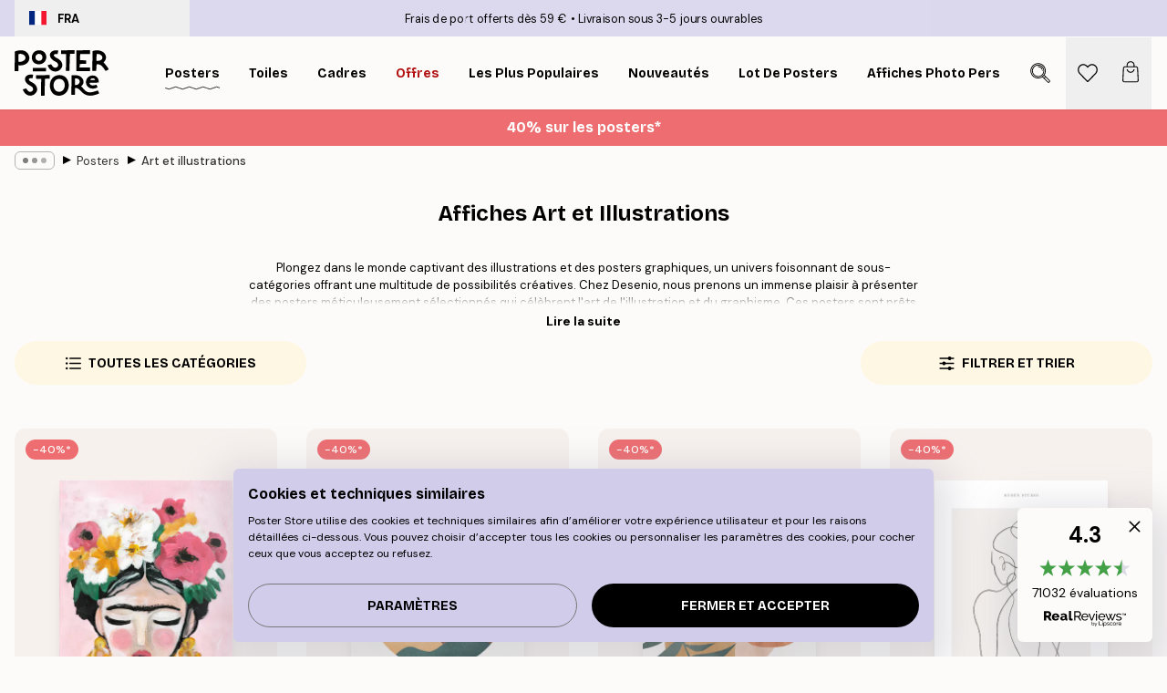

--- FILE ---
content_type: text/html; charset=utf-8
request_url: https://posterstore.fr/affiches-posters/art-illustrations/
body_size: 45780
content:
<!DOCTYPE html><html dir="ltr" lang="fr"><head><title>Affiches Art &amp; Illustrations - Achat de Posters</title><meta name="description" content="Réveillez l&#x27;artiste qui sommeille en vous! Elégants posters artistiques pour tous styles de déco. Livraison rapide assurée et gratuite à partir de 39 euros."/><meta charSet="utf-8"/><meta name="viewport" content="initial-scale=1.0, width=device-width"/><link rel="canonical" href="https://posterstore.fr/affiches-posters/art-illustrations/"/><link rel="alternate" hrefLang="en-ie" href="https://posterstore.ie/posters-prints/illustrations-abstract/"/><link rel="alternate" hrefLang="no-no" href="https://posterstore.no/plakater-posters/illustrasjoner-abstrakt/"/><link rel="alternate" hrefLang="en-ca" href="https://posterstore.ca/posters-prints/illustrations-abstract/"/><link rel="alternate" hrefLang="en-us" href="https://posterstore.com/posters-prints/illustrations-abstract/"/><link rel="alternate" hrefLang="en-au" href="https://posterstore.com/au/posters-prints/illustrations-abstract/"/><link rel="alternate" hrefLang="ro-ro" href="https://posterstore.com/ro/postere/abstract-ilustratii/"/><link rel="alternate" hrefLang="hu-hu" href="https://posterstore.hu/falikepek-poszterek/illusztraciok-absztrakt/"/><link rel="alternate" hrefLang="en-hr" href="https://posterstore.eu/posters-prints/illustrations-abstract/"/><link rel="alternate" hrefLang="cs-cz" href="https://posterstore.cz/plakaty-obrazy/abstraktni-obrazky/"/><link rel="alternate" hrefLang="en-nz" href="https://posterstore.nz/posters-prints/illustrations-abstract/"/><link rel="alternate" hrefLang="ja-jp" href="https://posterstore.jp/E3-83-9D-E3-82-B9-E3-82-BF-E3-83-BC/E3-82-A4-E3-83-A9-E3-82-B9-E3-83-88--E6-8A-BD-E8-B1-A1-E3-83-87-E3-82-B6-E3-82-A4-E3-83-B3/"/><link rel="alternate" hrefLang="ko-kr" href="https://posterstore.kr/EC-95-84-ED-8A-B8-EC-9B-8C-ED-81-AC--ED-8F-AC-EC-8A-A4-ED-84-B0/EB-AA-A8-EB-8D-98--EA-B8-B0-ED-95-98-ED-95-99--EC-B6-94-EC-83-81-ED-99-94/"/><link rel="alternate" hrefLang="de-de" href="https://posterstore.de/bilder-poster/illustrationen-abstrakt/"/><link rel="alternate" hrefLang="fr-fr" href="https://posterstore.fr/affiches-posters/art-illustrations/"/><link rel="alternate" hrefLang="en-gb" href="https://posterstore.co.uk/posters-prints/illustrations-abstract/"/><link rel="alternate" hrefLang="sv-se" href="https://posterstore.se/tavlor-posters/illustrationer-abstrakt/"/><link rel="alternate" hrefLang="da-dk" href="https://posterstore.dk/plakater/illustrationer-grafik/"/><link rel="alternate" hrefLang="nl-nl" href="https://posterstore.nl/posters/illustraties-abstract/"/><link rel="alternate" hrefLang="de-at" href="https://posterstore.at/poster/illustrationen-abstrakt/"/><link rel="alternate" hrefLang="it-it" href="https://posterstore.it/stampe-poster/illustrazioni-poster-astratti/"/><link rel="alternate" hrefLang="es-es" href="https://posterstore.es/posters/ilustraciones-cuadros-modernos/"/><link rel="alternate" hrefLang="nl-be" href="https://posterstore.be/posters/illustraties-abstract/"/><link rel="alternate" hrefLang="fi-fi" href="https://posterstore.fi/julisteet/graafiset/"/><link rel="alternate" hrefLang="de-ch" href="https://posterstore.ch/bilder-poster/illustrationen-abstrakt/"/><link rel="alternate" hrefLang="ar-ae" href="https://posterstore.ae/D8-A7-D9-84-D9-84-D9-88-D8-AD-D8-A7-D8-AA--D9-88-D8-A7-D9-84-D9-85-D8-B7-D8-A8-D9-88-D8-B9-D8-A7-D8-AA/D8-A7-D9-84-D8-B1-D8-B3-D9-88-D9-85--D8-A7-D9-84-D8-AA-D9-88-D8-B6-D9-8A-D8-AD-D9-8A-D8-A9--D9-88-D8-A7-D9-84-D9-81-D9-86--D8-A/"/><link rel="alternate" hrefLang="pl-pl" href="https://posterstore.pl/plakaty-obrazy/ilustracje-abstrakcja/"/><link rel="alternate" hrefLang="fr-ca" href="https://posterstore.ca/fr-ca/affiches-posters/art-illustrations/"/><link rel="alternate" hrefLang="es-us" href="https://posterstore.com/es-us/posters/ilustraciones-cuadros-modernos/"/><link rel="alternate" hrefLang="it-ch" href="https://posterstore.ch/it-ch/stampe-poster/illustrazioni-poster-astratti/"/><link rel="alternate" hrefLang="fr-ch" href="https://posterstore.ch/fr-ch/affiches-posters/art-illustrations/"/><link rel="alternate" hrefLang="fr-be" href="https://posterstore.be/fr-be/affiches-posters/art-illustrations/"/><link rel="alternate" hrefLang="de-be" href="https://posterstore.be/de-be/bilder-poster/illustrationen-abstrakt/"/><link rel="alternate" hrefLang="x-default" href="https://posterstore.com/posters-prints/illustrations-abstract/"/><meta property="og:description" content="Réveillez l&#x27;artiste qui sommeille en vous! Elégants posters artistiques pour tous styles de déco. Livraison rapide assurée et gratuite à partir de 39 euros."/><meta property="og:url" content="https://posterstore.fr/affiches-posters/art-illustrations/"/><meta property="og:site_name" content="Poster Store"/><link rel="preload" as="image" imageSrcSet="https://media.posterstore.com/site_images/6862c84692c536b9cc929835_1992049088_PS51424-8.jpg?auto=compress%2Cformat&amp;fit=max&amp;w=256 256w, https://media.posterstore.com/site_images/6862c84692c536b9cc929835_1992049088_PS51424-8.jpg?auto=compress%2Cformat&amp;fit=max&amp;w=384 384w, https://media.posterstore.com/site_images/6862c84692c536b9cc929835_1992049088_PS51424-8.jpg?auto=compress%2Cformat&amp;fit=max&amp;w=640 640w, https://media.posterstore.com/site_images/6862c84692c536b9cc929835_1992049088_PS51424-8.jpg?auto=compress%2Cformat&amp;fit=max&amp;w=750 750w, https://media.posterstore.com/site_images/6862c84692c536b9cc929835_1992049088_PS51424-8.jpg?auto=compress%2Cformat&amp;fit=max&amp;w=828 828w, https://media.posterstore.com/site_images/6862c84692c536b9cc929835_1992049088_PS51424-8.jpg?auto=compress%2Cformat&amp;fit=max&amp;w=1080 1080w, https://media.posterstore.com/site_images/6862c84692c536b9cc929835_1992049088_PS51424-8.jpg?auto=compress%2Cformat&amp;fit=max&amp;w=1200 1200w, https://media.posterstore.com/site_images/6862c84692c536b9cc929835_1992049088_PS51424-8.jpg?auto=compress%2Cformat&amp;fit=max&amp;w=1920 1920w, https://media.posterstore.com/site_images/6862c84692c536b9cc929835_1992049088_PS51424-8.jpg?auto=compress%2Cformat&amp;fit=max&amp;w=2048 2048w, https://media.posterstore.com/site_images/6862c84692c536b9cc929835_1992049088_PS51424-8.jpg?auto=compress%2Cformat&amp;fit=max&amp;w=3840 3840w" imageSizes="25vw" fetchpriority="high"/><link rel="preload" as="image" imageSrcSet="https://media.posterstore.com/site_images/6862c656a5da07dc442567e9_255463020_PS51395-8.jpg?auto=compress%2Cformat&amp;fit=max&amp;w=256 256w, https://media.posterstore.com/site_images/6862c656a5da07dc442567e9_255463020_PS51395-8.jpg?auto=compress%2Cformat&amp;fit=max&amp;w=384 384w, https://media.posterstore.com/site_images/6862c656a5da07dc442567e9_255463020_PS51395-8.jpg?auto=compress%2Cformat&amp;fit=max&amp;w=640 640w, https://media.posterstore.com/site_images/6862c656a5da07dc442567e9_255463020_PS51395-8.jpg?auto=compress%2Cformat&amp;fit=max&amp;w=750 750w, https://media.posterstore.com/site_images/6862c656a5da07dc442567e9_255463020_PS51395-8.jpg?auto=compress%2Cformat&amp;fit=max&amp;w=828 828w, https://media.posterstore.com/site_images/6862c656a5da07dc442567e9_255463020_PS51395-8.jpg?auto=compress%2Cformat&amp;fit=max&amp;w=1080 1080w, https://media.posterstore.com/site_images/6862c656a5da07dc442567e9_255463020_PS51395-8.jpg?auto=compress%2Cformat&amp;fit=max&amp;w=1200 1200w, https://media.posterstore.com/site_images/6862c656a5da07dc442567e9_255463020_PS51395-8.jpg?auto=compress%2Cformat&amp;fit=max&amp;w=1920 1920w, https://media.posterstore.com/site_images/6862c656a5da07dc442567e9_255463020_PS51395-8.jpg?auto=compress%2Cformat&amp;fit=max&amp;w=2048 2048w, https://media.posterstore.com/site_images/6862c656a5da07dc442567e9_255463020_PS51395-8.jpg?auto=compress%2Cformat&amp;fit=max&amp;w=3840 3840w" imageSizes="25vw" fetchpriority="high"/><link rel="preload" as="image" imageSrcSet="https://media.posterstore.com/site_images/6862c689a5da07dc44256805_1610579983_PS51397-8.jpg?auto=compress%2Cformat&amp;fit=max&amp;w=256 256w, https://media.posterstore.com/site_images/6862c689a5da07dc44256805_1610579983_PS51397-8.jpg?auto=compress%2Cformat&amp;fit=max&amp;w=384 384w, https://media.posterstore.com/site_images/6862c689a5da07dc44256805_1610579983_PS51397-8.jpg?auto=compress%2Cformat&amp;fit=max&amp;w=640 640w, https://media.posterstore.com/site_images/6862c689a5da07dc44256805_1610579983_PS51397-8.jpg?auto=compress%2Cformat&amp;fit=max&amp;w=750 750w, https://media.posterstore.com/site_images/6862c689a5da07dc44256805_1610579983_PS51397-8.jpg?auto=compress%2Cformat&amp;fit=max&amp;w=828 828w, https://media.posterstore.com/site_images/6862c689a5da07dc44256805_1610579983_PS51397-8.jpg?auto=compress%2Cformat&amp;fit=max&amp;w=1080 1080w, https://media.posterstore.com/site_images/6862c689a5da07dc44256805_1610579983_PS51397-8.jpg?auto=compress%2Cformat&amp;fit=max&amp;w=1200 1200w, https://media.posterstore.com/site_images/6862c689a5da07dc44256805_1610579983_PS51397-8.jpg?auto=compress%2Cformat&amp;fit=max&amp;w=1920 1920w, https://media.posterstore.com/site_images/6862c689a5da07dc44256805_1610579983_PS51397-8.jpg?auto=compress%2Cformat&amp;fit=max&amp;w=2048 2048w, https://media.posterstore.com/site_images/6862c689a5da07dc44256805_1610579983_PS51397-8.jpg?auto=compress%2Cformat&amp;fit=max&amp;w=3840 3840w" imageSizes="25vw" fetchpriority="high"/><link rel="preload" as="image" imageSrcSet="https://media.posterstore.com/site_images/6862b382f416e9f1f4001925_2116560282_PS51179-8.jpg?auto=compress%2Cformat&amp;fit=max&amp;w=256 256w, https://media.posterstore.com/site_images/6862b382f416e9f1f4001925_2116560282_PS51179-8.jpg?auto=compress%2Cformat&amp;fit=max&amp;w=384 384w, https://media.posterstore.com/site_images/6862b382f416e9f1f4001925_2116560282_PS51179-8.jpg?auto=compress%2Cformat&amp;fit=max&amp;w=640 640w, https://media.posterstore.com/site_images/6862b382f416e9f1f4001925_2116560282_PS51179-8.jpg?auto=compress%2Cformat&amp;fit=max&amp;w=750 750w, https://media.posterstore.com/site_images/6862b382f416e9f1f4001925_2116560282_PS51179-8.jpg?auto=compress%2Cformat&amp;fit=max&amp;w=828 828w, https://media.posterstore.com/site_images/6862b382f416e9f1f4001925_2116560282_PS51179-8.jpg?auto=compress%2Cformat&amp;fit=max&amp;w=1080 1080w, https://media.posterstore.com/site_images/6862b382f416e9f1f4001925_2116560282_PS51179-8.jpg?auto=compress%2Cformat&amp;fit=max&amp;w=1200 1200w, https://media.posterstore.com/site_images/6862b382f416e9f1f4001925_2116560282_PS51179-8.jpg?auto=compress%2Cformat&amp;fit=max&amp;w=1920 1920w, https://media.posterstore.com/site_images/6862b382f416e9f1f4001925_2116560282_PS51179-8.jpg?auto=compress%2Cformat&amp;fit=max&amp;w=2048 2048w, https://media.posterstore.com/site_images/6862b382f416e9f1f4001925_2116560282_PS51179-8.jpg?auto=compress%2Cformat&amp;fit=max&amp;w=3840 3840w" imageSizes="25vw" fetchpriority="high"/><link rel="preload" as="image" imageSrcSet="https://media.posterstore.com/site_images/6862e02b25436f8361d757de_1617146427_PS52398-8.jpg?auto=compress%2Cformat&amp;fit=max&amp;w=256 256w, https://media.posterstore.com/site_images/6862e02b25436f8361d757de_1617146427_PS52398-8.jpg?auto=compress%2Cformat&amp;fit=max&amp;w=384 384w, https://media.posterstore.com/site_images/6862e02b25436f8361d757de_1617146427_PS52398-8.jpg?auto=compress%2Cformat&amp;fit=max&amp;w=640 640w, https://media.posterstore.com/site_images/6862e02b25436f8361d757de_1617146427_PS52398-8.jpg?auto=compress%2Cformat&amp;fit=max&amp;w=750 750w, https://media.posterstore.com/site_images/6862e02b25436f8361d757de_1617146427_PS52398-8.jpg?auto=compress%2Cformat&amp;fit=max&amp;w=828 828w, https://media.posterstore.com/site_images/6862e02b25436f8361d757de_1617146427_PS52398-8.jpg?auto=compress%2Cformat&amp;fit=max&amp;w=1080 1080w, https://media.posterstore.com/site_images/6862e02b25436f8361d757de_1617146427_PS52398-8.jpg?auto=compress%2Cformat&amp;fit=max&amp;w=1200 1200w, https://media.posterstore.com/site_images/6862e02b25436f8361d757de_1617146427_PS52398-8.jpg?auto=compress%2Cformat&amp;fit=max&amp;w=1920 1920w, https://media.posterstore.com/site_images/6862e02b25436f8361d757de_1617146427_PS52398-8.jpg?auto=compress%2Cformat&amp;fit=max&amp;w=2048 2048w, https://media.posterstore.com/site_images/6862e02b25436f8361d757de_1617146427_PS52398-8.jpg?auto=compress%2Cformat&amp;fit=max&amp;w=3840 3840w" imageSizes="25vw" fetchpriority="high"/><link rel="preload" as="image" imageSrcSet="https://media.posterstore.com/site_images/6862e0140b074212f55c73b6_1515483346_PS52397-8.jpg?auto=compress%2Cformat&amp;fit=max&amp;w=256 256w, https://media.posterstore.com/site_images/6862e0140b074212f55c73b6_1515483346_PS52397-8.jpg?auto=compress%2Cformat&amp;fit=max&amp;w=384 384w, https://media.posterstore.com/site_images/6862e0140b074212f55c73b6_1515483346_PS52397-8.jpg?auto=compress%2Cformat&amp;fit=max&amp;w=640 640w, https://media.posterstore.com/site_images/6862e0140b074212f55c73b6_1515483346_PS52397-8.jpg?auto=compress%2Cformat&amp;fit=max&amp;w=750 750w, https://media.posterstore.com/site_images/6862e0140b074212f55c73b6_1515483346_PS52397-8.jpg?auto=compress%2Cformat&amp;fit=max&amp;w=828 828w, https://media.posterstore.com/site_images/6862e0140b074212f55c73b6_1515483346_PS52397-8.jpg?auto=compress%2Cformat&amp;fit=max&amp;w=1080 1080w, https://media.posterstore.com/site_images/6862e0140b074212f55c73b6_1515483346_PS52397-8.jpg?auto=compress%2Cformat&amp;fit=max&amp;w=1200 1200w, https://media.posterstore.com/site_images/6862e0140b074212f55c73b6_1515483346_PS52397-8.jpg?auto=compress%2Cformat&amp;fit=max&amp;w=1920 1920w, https://media.posterstore.com/site_images/6862e0140b074212f55c73b6_1515483346_PS52397-8.jpg?auto=compress%2Cformat&amp;fit=max&amp;w=2048 2048w, https://media.posterstore.com/site_images/6862e0140b074212f55c73b6_1515483346_PS52397-8.jpg?auto=compress%2Cformat&amp;fit=max&amp;w=3840 3840w" imageSizes="25vw" fetchpriority="high"/><link rel="preload" as="image" imageSrcSet="https://media.posterstore.com/site_images/6862c8dc85731f3c2fe54ee4_1921989158_PS51433-8.jpg?auto=compress%2Cformat&amp;fit=max&amp;w=256 256w, https://media.posterstore.com/site_images/6862c8dc85731f3c2fe54ee4_1921989158_PS51433-8.jpg?auto=compress%2Cformat&amp;fit=max&amp;w=384 384w, https://media.posterstore.com/site_images/6862c8dc85731f3c2fe54ee4_1921989158_PS51433-8.jpg?auto=compress%2Cformat&amp;fit=max&amp;w=640 640w, https://media.posterstore.com/site_images/6862c8dc85731f3c2fe54ee4_1921989158_PS51433-8.jpg?auto=compress%2Cformat&amp;fit=max&amp;w=750 750w, https://media.posterstore.com/site_images/6862c8dc85731f3c2fe54ee4_1921989158_PS51433-8.jpg?auto=compress%2Cformat&amp;fit=max&amp;w=828 828w, https://media.posterstore.com/site_images/6862c8dc85731f3c2fe54ee4_1921989158_PS51433-8.jpg?auto=compress%2Cformat&amp;fit=max&amp;w=1080 1080w, https://media.posterstore.com/site_images/6862c8dc85731f3c2fe54ee4_1921989158_PS51433-8.jpg?auto=compress%2Cformat&amp;fit=max&amp;w=1200 1200w, https://media.posterstore.com/site_images/6862c8dc85731f3c2fe54ee4_1921989158_PS51433-8.jpg?auto=compress%2Cformat&amp;fit=max&amp;w=1920 1920w, https://media.posterstore.com/site_images/6862c8dc85731f3c2fe54ee4_1921989158_PS51433-8.jpg?auto=compress%2Cformat&amp;fit=max&amp;w=2048 2048w, https://media.posterstore.com/site_images/6862c8dc85731f3c2fe54ee4_1921989158_PS51433-8.jpg?auto=compress%2Cformat&amp;fit=max&amp;w=3840 3840w" imageSizes="25vw" fetchpriority="high"/><link rel="preload" as="image" imageSrcSet="https://media.posterstore.com/site_images/6862c8c185731f3c2fe54ed9_995077713_PS51432-8.jpg?auto=compress%2Cformat&amp;fit=max&amp;w=256 256w, https://media.posterstore.com/site_images/6862c8c185731f3c2fe54ed9_995077713_PS51432-8.jpg?auto=compress%2Cformat&amp;fit=max&amp;w=384 384w, https://media.posterstore.com/site_images/6862c8c185731f3c2fe54ed9_995077713_PS51432-8.jpg?auto=compress%2Cformat&amp;fit=max&amp;w=640 640w, https://media.posterstore.com/site_images/6862c8c185731f3c2fe54ed9_995077713_PS51432-8.jpg?auto=compress%2Cformat&amp;fit=max&amp;w=750 750w, https://media.posterstore.com/site_images/6862c8c185731f3c2fe54ed9_995077713_PS51432-8.jpg?auto=compress%2Cformat&amp;fit=max&amp;w=828 828w, https://media.posterstore.com/site_images/6862c8c185731f3c2fe54ed9_995077713_PS51432-8.jpg?auto=compress%2Cformat&amp;fit=max&amp;w=1080 1080w, https://media.posterstore.com/site_images/6862c8c185731f3c2fe54ed9_995077713_PS51432-8.jpg?auto=compress%2Cformat&amp;fit=max&amp;w=1200 1200w, https://media.posterstore.com/site_images/6862c8c185731f3c2fe54ed9_995077713_PS51432-8.jpg?auto=compress%2Cformat&amp;fit=max&amp;w=1920 1920w, https://media.posterstore.com/site_images/6862c8c185731f3c2fe54ed9_995077713_PS51432-8.jpg?auto=compress%2Cformat&amp;fit=max&amp;w=2048 2048w, https://media.posterstore.com/site_images/6862c8c185731f3c2fe54ed9_995077713_PS51432-8.jpg?auto=compress%2Cformat&amp;fit=max&amp;w=3840 3840w" imageSizes="25vw" fetchpriority="high"/><link rel="preload" href="/_next/static/media/heart-outline.a7762d83.svg" as="image" fetchpriority="high"/><meta name="next-head-count" content="50"/><link rel="shortcut icon" href="/favicon.ico" type="image/x-icon"/><link rel="mask-icon" href="/mask-icon.svg" color="black"/><link rel="apple-touch-icon" href="/touch-icon.png"/><meta name="theme-color" content="#fff" media="(prefers-color-scheme: light)"/><meta name="theme-color" content="#fff" media="(prefers-color-scheme: dark)"/><meta name="theme-color" content="#fff"/><meta name="google" content="notranslate"/><link rel="preload" href="/_next/static/css/0f0e37847d5ea305.css" as="style" crossorigin="anonymous"/><link rel="stylesheet" href="/_next/static/css/0f0e37847d5ea305.css" crossorigin="anonymous" data-n-g=""/><link rel="preload" href="/_next/static/css/5f9502f05fa05a11.css" as="style" crossorigin="anonymous"/><link rel="stylesheet" href="/_next/static/css/5f9502f05fa05a11.css" crossorigin="anonymous" data-n-p=""/><noscript data-n-css=""></noscript><script defer="" crossorigin="anonymous" nomodule="" src="/_next/static/chunks/polyfills-42372ed130431b0a.js"></script><script defer="" src="/_next/static/chunks/2835-ca6d2bbaeb61665b.js" crossorigin="anonymous"></script><script defer="" src="/_next/static/chunks/8873.06ed890459f86d14.js" crossorigin="anonymous"></script><script defer="" src="/_next/static/chunks/5921.5ccbfc10af8a5db7.js" crossorigin="anonymous"></script><script defer="" src="/_next/static/chunks/6329.c2ddccd701c6e831.js" crossorigin="anonymous"></script><script src="/_next/static/chunks/webpack-37a0ec565ba3d583.js" defer="" crossorigin="anonymous"></script><script src="/_next/static/chunks/framework-ad5a2060caaa3ac5.js" defer="" crossorigin="anonymous"></script><script src="/_next/static/chunks/main-bef785a8afe73322.js" defer="" crossorigin="anonymous"></script><script src="/_next/static/chunks/pages/_app-95e21b9de368b82a.js" defer="" crossorigin="anonymous"></script><script src="/_next/static/chunks/6028-bba8a1ef98af8e53.js" defer="" crossorigin="anonymous"></script><script src="/_next/static/chunks/3304-aee3a66350e08323.js" defer="" crossorigin="anonymous"></script><script src="/_next/static/chunks/7765-9cd804f32efda6e4.js" defer="" crossorigin="anonymous"></script><script src="/_next/static/chunks/5608-27c8be148ad06f18.js" defer="" crossorigin="anonymous"></script><script src="/_next/static/chunks/9512-fe5e697cd4747d2e.js" defer="" crossorigin="anonymous"></script><script src="/_next/static/chunks/pages/%5B...slug%5D-031117b5985f63ae.js" defer="" crossorigin="anonymous"></script><script src="/_next/static/QpZAGMSX8sOAptgui9e_s/_buildManifest.js" defer="" crossorigin="anonymous"></script><script src="/_next/static/QpZAGMSX8sOAptgui9e_s/_ssgManifest.js" defer="" crossorigin="anonymous"></script></head><body class="notranslate" lang="fr"><noscript><iframe title="Google Tag Manager" src="https://www.googletagmanager.com/ns.html?id=GTM-T9G5H8D" height="0" width="0" style="display:none;visibility:hidden"></iframe></noscript><div id="__loading-indicator"></div><div id="__next"><script>history.scrollRestoration = "manual"</script><div id="app" data-project="PS" class="__variable_6e5d6a __variable_fc1bc1 font-body flex min-h-full flex-col"><a href="#main" class="visually-hidden">Skip to main content.</a><aside id="status" class="relative z-40 h-6 bg-brand-purple/75 px-4 w-content:h-10 z-40" aria-label="Status bar"><div class="relative m-auto flex h-full w-full max-w-header items-center"><button class="absolute z-10 hidden h-full w-48 items-center py-1 w-content:flex"><div class="relative flex h-full items-center rounded-md px-4 text-xs uppercase hover:bg-brand-purple active:bg-brand-purple ltr:-left-4 rtl:-right-4"><div class="relative me-3 flex" style="min-height:15.4px;min-width:19px"><img alt="France flag icon" aria-hidden="true" loading="lazy" width="640" height="480" decoding="async" data-nimg="1" class="absolute h-full w-full object-cover" style="color:transparent" src="/_next/static/media/fr.9cb70285.svg"/></div><div class="flex h-4 items-center"><span class="font-bold" title="France">FRA</span></div></div></button><span></span><div role="region" aria-label="Announcements" class="w-full h-full flex-1 relative"><ul class="flex w-full flex-center h-full"><li aria-posinset="1" aria-setsize="2" class="transition-opacity absolute w-full overflow-hidden flex flex-center opacity-100" style="transition-duration:500ms"><p class="truncate w-content:scale-90">Frais de port offerts dès 59 €</p></li><li aria-posinset="2" aria-setsize="2" class="transition-opacity absolute w-full overflow-hidden flex flex-center opacity-0 pointer-events-none" style="transition-duration:200ms"><p class="truncate w-content:scale-90">Livraison sous 3-5 jours ouvrables</p></li></ul></div></div></aside><header role="banner" class="sticky top-0 z-30" aria-label="Main navigation"><div class="flex h-16 items-center bg-brand-white px-1 shadow-sm lg:h-20 lg:px-4"><nav role="navigation" class="mx-auto flex w-full max-w-header items-center justify-between transition-all duration-500"><a class="flex transition-opacity duration-150 items-center justify-center lg:justify-start active:hover:opacity-60 active:hover:delay-0 active:hover:transition-none lg:w-[165px] max-w-content opacity-0" aria-current="false" href="https://posterstore.fr/"><img alt="Poster Store logo" loading="lazy" width="1143" height="557" decoding="async" data-nimg="1" class="lg:h-[50px] h-[32px] lg:my-4 w-auto lg:m-0 m-auto transition-opacity opacity-100 delay-300 lg:delay-500 w-content:delay-0 transition-opacity duration-500 opacity-100 delay-300" style="color:transparent" src="/_next/static/media/logo.efc2cd70.svg"/></a><section id="synapse-popover-group-Rqhr6" aria-label="Site navigation" class="hide-scrollbar me-4 hidden flex-1 overflow-x-auto lg:flex"><div class="group static" data-ph="top-nav"><a class="popover-button flex-center flex flex items-center capitalize font-display font-bold tracking-[0.5px] lg:tracking-[0.56px] text-xs lg:text-sm h-20 px-2.5 lg:px-4 whitespace-nowrap transition-colors duration-300 button-tertiary-active !ps-0" id="synapse-popover-R6qhr6-button" aria-expanded="false" href="https://posterstore.fr/affiches-posters/"><span class="relative flex h-full items-center"><span class="relative tracking-normal">Posters<div class="absolute" style="overflow:hidden;background-image:url(&#x27;data:image/svg+xml;utf8,&lt;svg xmlns=&quot;http://www.w3.org/2000/svg&quot; viewBox=&quot;0 0 100 20&quot; preserveAspectRatio=&quot;none&quot;&gt;&lt;path d=&quot;M0,10 Q25,0 50,10 T100,10&quot; fill=&quot;none&quot; stroke=&quot;%23000&quot; stroke-width=&quot;4&quot; /&gt;&lt;/svg&gt;&#x27;);background-repeat:repeat-x;background-position:center;background-size:15px 5px;width:100%;height:10px;opacity:1"></div></span></span></a></div><div class="group static" data-ph="top-nav"><a class="popover-button flex-center flex flex items-center capitalize font-display font-bold tracking-[0.5px] lg:tracking-[0.56px] text-xs lg:text-sm h-20 px-2.5 lg:px-4 whitespace-nowrap transition-colors duration-300 button-tertiary-active" id="synapse-popover-Raqhr6-button" aria-expanded="false" href="https://posterstore.fr/toiles/"><span class="relative flex h-full items-center"><span class="relative tracking-normal">Toiles<div class="absolute !opacity-0 group-hover:!opacity-50" style="overflow:hidden;background-image:url(&#x27;data:image/svg+xml;utf8,&lt;svg xmlns=&quot;http://www.w3.org/2000/svg&quot; viewBox=&quot;0 0 100 20&quot; preserveAspectRatio=&quot;none&quot;&gt;&lt;path d=&quot;M0,10 Q25,0 50,10 T100,10&quot; fill=&quot;none&quot; stroke=&quot;%23000&quot; stroke-width=&quot;4&quot; /&gt;&lt;/svg&gt;&#x27;);background-repeat:repeat-x;background-position:center;background-size:15px 5px;width:100%;height:10px;opacity:1"></div></span></span></a></div><div class="group static" data-ph="top-nav"><a class="popover-button flex-center flex flex items-center capitalize font-display font-bold tracking-[0.5px] lg:tracking-[0.56px] text-xs lg:text-sm h-20 px-2.5 lg:px-4 whitespace-nowrap transition-colors duration-300 button-tertiary-active" id="synapse-popover-Reqhr6-button" aria-expanded="false" href="https://posterstore.fr/cadres-photo/"><span class="relative flex h-full items-center"><span class="relative tracking-normal">Cadres<div class="absolute !opacity-0 group-hover:!opacity-50" style="overflow:hidden;background-image:url(&#x27;data:image/svg+xml;utf8,&lt;svg xmlns=&quot;http://www.w3.org/2000/svg&quot; viewBox=&quot;0 0 100 20&quot; preserveAspectRatio=&quot;none&quot;&gt;&lt;path d=&quot;M0,10 Q25,0 50,10 T100,10&quot; fill=&quot;none&quot; stroke=&quot;%23000&quot; stroke-width=&quot;4&quot; /&gt;&lt;/svg&gt;&#x27;);background-repeat:repeat-x;background-position:center;background-size:15px 5px;width:100%;height:10px;opacity:1"></div></span></span></a></div><div class="group" data-ph="top-nav"><a class="popover-button flex-center flex flex items-center capitalize font-display font-bold tracking-[0.5px] lg:tracking-[0.56px] text-xs lg:text-sm h-20 px-2.5 lg:px-4 whitespace-nowrap transition-colors duration-300 button-tertiary-active text-urgent" id="synapse-popover-Riqhr6-button" aria-expanded="false" aria-controls="synapse-popover-Riqhr6" href="https://posterstore.fr/promos/"><span class="relative">Offres<div class="absolute !opacity-0 group-hover:!opacity-50" style="overflow:hidden;background-image:url(&#x27;data:image/svg+xml;utf8,&lt;svg xmlns=&quot;http://www.w3.org/2000/svg&quot; viewBox=&quot;0 0 100 20&quot; preserveAspectRatio=&quot;none&quot;&gt;&lt;path d=&quot;M0,10 Q25,0 50,10 T100,10&quot; fill=&quot;none&quot; stroke=&quot;%23B21010&quot; stroke-width=&quot;4&quot; /&gt;&lt;/svg&gt;&#x27;);background-repeat:repeat-x;background-position:center;background-size:15px 5px;width:100%;height:10px;opacity:1"></div></span></a></div><div class="group" data-ph="top-nav"><a class="popover-button flex-center flex flex items-center capitalize font-display font-bold tracking-[0.5px] lg:tracking-[0.56px] text-xs lg:text-sm h-20 px-2.5 lg:px-4 whitespace-nowrap transition-colors duration-300 button-tertiary-active" id="synapse-popover-Rmqhr6-button" aria-expanded="false" aria-controls="synapse-popover-Rmqhr6" href="https://posterstore.fr/affiches-posters/posters-incontournables/"><span class="relative">Les plus populaires<div class="absolute !opacity-0 group-hover:!opacity-50" style="overflow:hidden;background-image:url(&#x27;data:image/svg+xml;utf8,&lt;svg xmlns=&quot;http://www.w3.org/2000/svg&quot; viewBox=&quot;0 0 100 20&quot; preserveAspectRatio=&quot;none&quot;&gt;&lt;path d=&quot;M0,10 Q25,0 50,10 T100,10&quot; fill=&quot;none&quot; stroke=&quot;%23000&quot; stroke-width=&quot;4&quot; /&gt;&lt;/svg&gt;&#x27;);background-repeat:repeat-x;background-position:center;background-size:15px 5px;width:100%;height:10px;opacity:1"></div></span></a></div><div class="group" data-ph="top-nav"><a class="popover-button flex-center flex flex items-center capitalize font-display font-bold tracking-[0.5px] lg:tracking-[0.56px] text-xs lg:text-sm h-20 px-2.5 lg:px-4 whitespace-nowrap transition-colors duration-300 button-tertiary-active" id="synapse-popover-Rqqhr6-button" aria-expanded="false" aria-controls="synapse-popover-Rqqhr6" href="https://posterstore.fr/affiches-posters/nouveautes-posters/"><span class="relative">Nouveautés<div class="absolute !opacity-0 group-hover:!opacity-50" style="overflow:hidden;background-image:url(&#x27;data:image/svg+xml;utf8,&lt;svg xmlns=&quot;http://www.w3.org/2000/svg&quot; viewBox=&quot;0 0 100 20&quot; preserveAspectRatio=&quot;none&quot;&gt;&lt;path d=&quot;M0,10 Q25,0 50,10 T100,10&quot; fill=&quot;none&quot; stroke=&quot;%23000&quot; stroke-width=&quot;4&quot; /&gt;&lt;/svg&gt;&#x27;);background-repeat:repeat-x;background-position:center;background-size:15px 5px;width:100%;height:10px;opacity:1"></div></span></a></div><div class="group" data-ph="top-nav"><a class="popover-button flex-center flex flex items-center capitalize font-display font-bold tracking-[0.5px] lg:tracking-[0.56px] text-xs lg:text-sm h-20 px-2.5 lg:px-4 whitespace-nowrap transition-colors duration-300 button-tertiary-active" id="synapse-popover-Ruqhr6-button" aria-expanded="false" aria-controls="synapse-popover-Ruqhr6" href="https://posterstore.fr/affiches-posters/lot-de-posters/"><span class="relative">Lot de posters<div class="absolute !opacity-0 group-hover:!opacity-50" style="overflow:hidden;background-image:url(&#x27;data:image/svg+xml;utf8,&lt;svg xmlns=&quot;http://www.w3.org/2000/svg&quot; viewBox=&quot;0 0 100 20&quot; preserveAspectRatio=&quot;none&quot;&gt;&lt;path d=&quot;M0,10 Q25,0 50,10 T100,10&quot; fill=&quot;none&quot; stroke=&quot;%23000&quot; stroke-width=&quot;4&quot; /&gt;&lt;/svg&gt;&#x27;);background-repeat:repeat-x;background-position:center;background-size:15px 5px;width:100%;height:10px;opacity:1"></div></span></a></div><div class="group" data-ph="top-nav"><a class="popover-button flex-center flex flex items-center capitalize font-display font-bold tracking-[0.5px] lg:tracking-[0.56px] text-xs lg:text-sm h-20 px-2.5 lg:px-4 whitespace-nowrap transition-colors duration-300 button-tertiary-active" id="synapse-popover-R12qhr6-button" aria-expanded="false" aria-controls="synapse-popover-R12qhr6" href="https://posterstore.fr/artwork/"><span class="relative">Affiches Photo Personnalisées<div class="absolute !opacity-0 group-hover:!opacity-50" style="overflow:hidden;background-image:url(&#x27;data:image/svg+xml;utf8,&lt;svg xmlns=&quot;http://www.w3.org/2000/svg&quot; viewBox=&quot;0 0 100 20&quot; preserveAspectRatio=&quot;none&quot;&gt;&lt;path d=&quot;M0,10 Q25,0 50,10 T100,10&quot; fill=&quot;none&quot; stroke=&quot;%23000&quot; stroke-width=&quot;4&quot; /&gt;&lt;/svg&gt;&#x27;);background-repeat:repeat-x;background-position:center;background-size:15px 5px;width:100%;height:10px;opacity:1"></div></span></a></div><div class="group" data-ph="top-nav"><a class="popover-button flex-center flex flex items-center capitalize font-display font-bold tracking-[0.5px] lg:tracking-[0.56px] text-xs lg:text-sm h-20 px-2.5 lg:px-4 whitespace-nowrap transition-colors duration-300 button-tertiary-active" id="synapse-popover-R16qhr6-button" aria-expanded="false" aria-controls="synapse-popover-R16qhr6" href="https://posterstore.fr/g/inspiration-decoration-murale/"><span class="relative">Décoration Murale<div class="absolute !opacity-0 group-hover:!opacity-50" style="overflow:hidden;background-image:url(&#x27;data:image/svg+xml;utf8,&lt;svg xmlns=&quot;http://www.w3.org/2000/svg&quot; viewBox=&quot;0 0 100 20&quot; preserveAspectRatio=&quot;none&quot;&gt;&lt;path d=&quot;M0,10 Q25,0 50,10 T100,10&quot; fill=&quot;none&quot; stroke=&quot;%23000&quot; stroke-width=&quot;4&quot; /&gt;&lt;/svg&gt;&#x27;);background-repeat:repeat-x;background-position:center;background-size:15px 5px;width:100%;height:10px;opacity:1"></div></span></a></div><div class="group" data-ph="top-nav"><a class="popover-button flex-center flex flex items-center capitalize font-display font-bold tracking-[0.5px] lg:tracking-[0.56px] text-xs lg:text-sm h-20 px-2.5 lg:px-4 whitespace-nowrap transition-colors duration-300 button-tertiary-active" id="synapse-popover-R1aqhr6-button" aria-expanded="false" aria-controls="synapse-popover-R1aqhr6" href="https://posterstore.fr/comment-creer-votre-decoration-murale-parfaite/"><span class="relative">Nos Conseils Déco<div class="absolute !opacity-0 group-hover:!opacity-50" style="overflow:hidden;background-image:url(&#x27;data:image/svg+xml;utf8,&lt;svg xmlns=&quot;http://www.w3.org/2000/svg&quot; viewBox=&quot;0 0 100 20&quot; preserveAspectRatio=&quot;none&quot;&gt;&lt;path d=&quot;M0,10 Q25,0 50,10 T100,10&quot; fill=&quot;none&quot; stroke=&quot;%23000&quot; stroke-width=&quot;4&quot; /&gt;&lt;/svg&gt;&#x27;);background-repeat:repeat-x;background-position:center;background-size:15px 5px;width:100%;height:10px;opacity:1"></div></span></a></div></section></nav></div></header><div id="promotional-banner" class="sticky top-0 z-20" style="top:0px"><button class="w-full"><aside aria-labelledby="synapse-promotional-banner-R31r6-title" class="flex flex-col flex-center text-center py-2 px-4 z-20 relative group" style="background:#ed6d71;color:#fff"><div class="max-w-header relative w-full"><div class="flex flex-col px-8"><span id="synapse-promotional-banner-R31r6-title" class="h3">40% sur les posters*</span></div></div></aside></button></div><a href="https://posterstore.fr/promotion/promos/"></a><span></span><main id="main" class="flex-1"><script type="application/ld+json">{
        "@context": "http://schema.org/",
        "@type": "CollectionPage",
        "name": "Affiches Art & Illustrations - Achat de Posters",
        "headline": "Affiches Art et Illustrations",
        "description":
          "Nos posters offrent un &eacute;ventail diversifi&eacute; de designs &eacute;poustouflants. Des esquisses envo&ucirc;tantes de femmes qui respirent une &eacute;l&eacute;gance intemporelle aux peintures aquarelles vibrantes de fleurs et de plantes qui infusent les espaces d&#39;une touche de beaut&eacute; naturelle. Mais ce n&#39;est pas tout. Notre collection s&#39;&eacute;tend pour inclure de l&#39;art graphique captivant, qui introduit une dimension dynamique et contemporaine dans le m&eacute;lange. Ces posters d&#39;art graphique sont con&ccedil;us pour r&eacute;sonner avec ceux qui appr&eacute;cient le pouvoir de raconter visuellement une histoire.  Que vous cherchiez &agrave; infuser votre bureau de cr&eacute;ativit&eacute;, &agrave; impr&eacute;gner votre salon d&#39;inspiration, ou &agrave; transformer n&#39;importe quel espace en galerie, Poster Store offre une s&eacute;lection g&eacute;n&eacute;reuse de posters d&#39;illustrations et de designs d&#39;art graphique.  L&#39;abordabilit&eacute; et l&#39;expression artistique sont au c&oelig;ur de nos offres, car nous croyons que la beaut&eacute; de l&#39;art doit &ecirc;tre accessible &agrave; tous. Nous vous invitons &agrave; explorer notre collection et &agrave; acheter vos posters d&#39;illustrations et d&#39;art graphique favoris en ligne aujourd&#39;hui. Laissez vos espaces s&#39;animer avec l&#39;enchantement des illustrations et de l&#39;art graphique, o&ugrave; le royaume de l&#39;imagination ne conna&icirc;t pas de limite. &Eacute;levez votre environnement avec la splendeur de ces impressions qui ne sont pas seulement de l&#39;art mais un t&eacute;moignage de l&#39;esprit cr&eacute;atif.",
        "breadcrumb": {
          "@type": "BreadcrumbList",
          "itemListElement": [{"@type":"ListItem","item":{"@id":"https://posterstore.fr/","name":"Poster Store"},"position":1},{"@type":"ListItem","item":{"@id":"https://posterstore.fr/affiches-posters/","name":"Posters"},"position":2},{"@type":"ListItem","item":{"@id":"https://posterstore.fr/affiches-posters/art-illustrations/","name":"Art et illustrations"},"position":3}]
        },
        "url": "https://posterstore.fr/affiches-posters/art-illustrations/",
        "mainEntity": {
          "@type": "ItemList",
          "url": "https://posterstore.fr/affiches-posters/art-illustrations/",
          "numberOfItems": 636,
          "itemListOrder": "https://schema.org/ItemListUnordered",
          "itemListElement": [{"@type":"ListItem","position":1,"item":{"@type":"Product","name":"Frida Art Poster","description":"Frida Art Poster","sku":"PS51424-24","image":"https://media.posterstore.com/site_images/6862c84692c536b9cc929835_1992049088_PS51424-8.jpg","url":"https://posterstore.fr/affiches-posters/art-illustrations/frida-art-poster/","brand":{"@type":"Brand","name":"Desenio"}}},{"@type":"ListItem","position":2,"item":{"@type":"Product","name":"Globe Terrestre Poster","description":"Globe Terrestre Poster","sku":"PS51395-24","image":"https://media.posterstore.com/site_images/6862c656a5da07dc442567e9_255463020_PS51395-8.jpg","url":"https://posterstore.fr/affiches-posters/art-illustrations/globe-terrestre-poster/","brand":{"@type":"Brand","name":"Desenio"}}},{"@type":"ListItem","position":3,"item":{"@type":"Product","name":"Branche Abstraite Poster","description":"Branche Abstraite Poster","sku":"PS51397-24","image":"https://media.posterstore.com/site_images/6862c689a5da07dc44256805_1610579983_PS51397-8.jpg","url":"https://posterstore.fr/affiches-posters/art-illustrations/branche-abstraite-poster/","brand":{"@type":"Brand","name":"Desenio"}}},{"@type":"ListItem","position":4,"item":{"@type":"Product","name":"One Line Art No 1 Poster","description":"One Line Art No 1 Poster","sku":"PS51179-24","image":"https://media.posterstore.com/site_images/6862b382f416e9f1f4001925_2116560282_PS51179-8.jpg","url":"https://posterstore.fr/affiches-posters/art-illustrations/one-line-art-no-1-poster/","brand":{"@type":"Brand","name":"Desenio"}}},{"@type":"ListItem","position":5,"item":{"@type":"Product","name":"Citronnier Abstrait Poster","description":"Citronnier Abstrait Poster","sku":"PS52398-14","image":"https://media.posterstore.com/site_images/6862e02b25436f8361d757de_1617146427_PS52398-8.jpg","url":"https://posterstore.fr/affiches-posters/art-illustrations/citronnier-abstrait-poster/","brand":{"@type":"Brand","name":"Desenio"}}},{"@type":"ListItem","position":6,"item":{"@type":"Product","name":"Soleil Couchant Abstrait Poster","description":"Soleil Couchant Abstrait Poster","sku":"PS52397-14","image":"https://media.posterstore.com/site_images/6862e0140b074212f55c73b6_1515483346_PS52397-8.jpg","url":"https://posterstore.fr/affiches-posters/art-illustrations/soleil-couchant-abstrait-poster/","brand":{"@type":"Brand","name":"Desenio"}}},{"@type":"ListItem","position":7,"item":{"@type":"Product","name":"Citron de Positano Poster","description":"Citron de Positano Poster","sku":"PS51433-4","image":"https://media.posterstore.com/site_images/6862c8dc85731f3c2fe54ee4_1921989158_PS51433-8.jpg","url":"https://posterstore.fr/affiches-posters/cuisine/citron-de-positano-poster/","brand":{"@type":"Brand","name":"Desenio"}}},{"@type":"ListItem","position":8,"item":{"@type":"Product","name":"Orange de Valence Poster","description":"Orange de Valence Poster","sku":"PS51432-36","image":"https://media.posterstore.com/site_images/6862c8c185731f3c2fe54ed9_995077713_PS51432-8.jpg","url":"https://posterstore.fr/affiches-posters/cuisine/orange-de-valence-poster/","brand":{"@type":"Brand","name":"Desenio"}}},{"@type":"ListItem","position":9,"item":{"@type":"Product","name":"Aquarelle Abstraite Poster","description":"Aquarelle Abstraite Poster","sku":"PS51394-24","image":"https://media.posterstore.com/site_images/6862c636f416e9f1f4001e38_1114710703_PS51394-8.jpg","url":"https://posterstore.fr/affiches-posters/abstract/aquarelle-abstraite-poster/","brand":{"@type":"Brand","name":"Desenio"}}},{"@type":"ListItem","position":10,"item":{"@type":"Product","name":"William Morris - Affiche de la branche de saule","description":"William Morris - Affiche de la branche de saule","sku":"16099-14","image":"https://media.posterstore.com/site_images/685c436efc772173309909e7_462395153_16099-8.jpg","url":"https://posterstore.fr/all-products/william-morris-affiche-de-la-branche-de-saule/","brand":{"@type":"Brand","name":"Desenio"}}},{"@type":"ListItem","position":11,"item":{"@type":"Product","name":"Piece of Nature No1 Affiche","description":"Piece of Nature No1 Affiche","sku":"PS52791-14","image":"https://media.posterstore.com/site_images/6862fdbb603ad773cc39aefc_1132539224_PS52791-8.jpg","url":"https://posterstore.fr/affiches-posters/art-illustrations/piece-of-nature-no1-affiche/","brand":{"@type":"Brand","name":"Desenio"}}},{"@type":"ListItem","position":12,"item":{"@type":"Product","name":"Smiling Sun Affiche","description":"Smiling Sun Affiche","sku":"PS52330-24","image":"https://media.posterstore.com/site_images/6862dcf4603ad773cc39a3d9_1408036100_PS52330-8.jpg","url":"https://posterstore.fr/affiches-posters/enfants/smiling-sun-affiche/","brand":{"@type":"Brand","name":"Desenio"}}},{"@type":"ListItem","position":13,"item":{"@type":"Product","name":"William Morris - Acanthus Portière Poster","description":"William Morris - Acanthus Portière Poster","sku":"PS53038-5","image":"https://media.posterstore.com/site_images/686307640b074212f55c7f20_31837160_PS53038-8.jpg","url":"https://posterstore.fr/affiches-posters/william-morris/william-morris-acanthus-portiere-poster/","brand":{"@type":"Brand","name":"Desenio"}}},{"@type":"ListItem","position":14,"item":{"@type":"Product","name":"Formes Graphiques No1 Poster","description":"Formes Graphiques No1 Poster","sku":"PS51310-24","image":"https://media.posterstore.com/site_images/6862baa792c536b9cc929474_135788826_PS51310-8.jpg","url":"https://posterstore.fr/affiches-posters/art-illustrations/formes-graphiques-no1-poster/","brand":{"@type":"Brand","name":"Desenio"}}},{"@type":"ListItem","position":15,"item":{"@type":"Product","name":"Formes Graphiques No3 Poster","description":"Formes Graphiques No3 Poster","sku":"PS51312-24","image":"https://media.posterstore.com/site_images/6862bae97d2ae084e18264ed_1842835339_PS51312-8.jpg","url":"https://posterstore.fr/affiches-posters/art-illustrations/formes-graphiques-no3-poster/","brand":{"@type":"Brand","name":"Desenio"}}},{"@type":"ListItem","position":16,"item":{"@type":"Product","name":"Formes Graphiques No4 Poster","description":"Formes Graphiques No4 Poster","sku":"PS51313-24","image":"https://media.posterstore.com/site_images/6862bb0a92c536b9cc929488_254831232_PS51313-8.jpg","url":"https://posterstore.fr/affiches-posters/art-illustrations/formes-graphiques-no4-poster/","brand":{"@type":"Brand","name":"Desenio"}}},{"@type":"ListItem","position":17,"item":{"@type":"Product","name":"Dandelion Wish. Poster","description":"Dandelion Wish. Poster","sku":"2393-24","image":"https://media.posterstore.com/site_images/6859a49377e838b230d3674e_15955113_2393-8.jpg","url":"https://posterstore.fr/affiches-posters/art-illustrations/dandelion-wish-poster/","brand":{"@type":"Brand","name":"Desenio"}}},{"@type":"ListItem","position":18,"item":{"@type":"Product","name":"Line Art Pensif Poster","description":"Line Art Pensif Poster","sku":"PS52514-24","image":"https://media.posterstore.com/site_images/6862e5a17d2ae084e182726a_33926064_PS52514-8.jpg","url":"https://posterstore.fr/affiches-posters/art-illustrations/line-art-pensif-poster/","brand":{"@type":"Brand","name":"Desenio"}}},{"@type":"ListItem","position":19,"item":{"@type":"Product","name":"Vases Abstraits Poster","description":"Vases Abstraits Poster","sku":"PS52400-14","image":"https://media.posterstore.com/site_images/6862e04e7d2ae084e1826fc8_2058041935_PS52400-8.jpg","url":"https://posterstore.fr/affiches-posters/art-illustrations/vases-abstraits-poster/","brand":{"@type":"Brand","name":"Desenio"}}},{"@type":"ListItem","position":20,"item":{"@type":"Product","name":"Formes Graphiques No2 Poster","description":"Formes Graphiques No2 Poster","sku":"PS51311-24","image":"https://media.posterstore.com/site_images/6862bac692c536b9cc929478_1427110286_PS51311-8.jpg","url":"https://posterstore.fr/affiches-posters/art-illustrations/formes-graphiques-no2-poster/","brand":{"@type":"Brand","name":"Desenio"}}},{"@type":"ListItem","position":21,"item":{"@type":"Product","name":"One Line Art No 3 Poster","description":"One Line Art No 3 Poster","sku":"PS51181-24","image":"https://media.posterstore.com/site_images/6862b3bda5da07dc4425622c_2144559135_PS51181-8.jpg","url":"https://posterstore.fr/affiches-posters/art-illustrations/one-line-art-no-3-poster/","brand":{"@type":"Brand","name":"Desenio"}}},{"@type":"ListItem","position":22,"item":{"@type":"Product","name":"Alphabet Poster","description":"Alphabet Poster","sku":"PS51099-14","image":"https://media.posterstore.com/site_images/6862ae2b0b074212f55c6413_1696303596_PS51099-8.jpg","url":"https://posterstore.fr/affiches-posters/enfants/alphabet-poster/","brand":{"@type":"Brand","name":"Desenio"}}},{"@type":"ListItem","position":23,"item":{"@type":"Product","name":"Piece of Nature No2 Affiche","description":"Piece of Nature No2 Affiche","sku":"PS52792-14","image":"https://media.posterstore.com/site_images/6862fdcf7d2ae084e1827930_1124375931_PS52792-8.jpg","url":"https://posterstore.fr/affiches-posters/botanical/fleurs/piece-of-nature-no2-affiche/","brand":{"@type":"Brand","name":"Desenio"}}},{"@type":"ListItem","position":24,"item":{"@type":"Product","name":"Oiseaux et Arches Affiche","description":"Oiseaux et Arches Affiche","sku":"PS52883-14","image":"https://media.posterstore.com/site_images/686302357d2ae084e1827a8f_1736984151_PS52883-8.jpg","url":"https://posterstore.fr/affiches-posters/art-illustrations/oiseaux-et-arches-affiche/","brand":{"@type":"Brand","name":"Desenio"}}},{"@type":"ListItem","position":25,"item":{"@type":"Product","name":"Affiche « Amsterdam Flower Market »","description":"Affiche « Amsterdam Flower Market »","sku":"PS52924-14","image":"https://media.posterstore.com/site_images/6863039a7d2ae084e1827ac6_451373960_PS52924-8.jpg","url":"https://posterstore.fr/affiches-posters/art-illustrations/affiche-amsterdam-flower-market/","brand":{"@type":"Brand","name":"Desenio"}}},{"@type":"ListItem","position":26,"item":{"@type":"Product","name":"Forêt d'Automne Poster","description":"Forêt d'Automne Poster","sku":"PS50969-24","image":"https://media.posterstore.com/site_images/6862a89ca5da07dc44255f4d_1096396502_PS50969-8.jpg","url":"https://posterstore.fr/affiches-posters/nature/foret-dautomne-poster/","brand":{"@type":"Brand","name":"Desenio"}}},{"@type":"ListItem","position":27,"item":{"@type":"Product","name":"Winter Morning Affiche","description":"Winter Morning Affiche","sku":"3464-14","image":"https://media.posterstore.com/site_images/6859c8a5a9ff5c24497a5a7a_1386130553_3464-8.jpg","url":"https://posterstore.fr/affiches-posters/art-illustrations/winter-morning-affiche/","brand":{"@type":"Brand","name":"Desenio"}}},{"@type":"ListItem","position":28,"item":{"@type":"Product","name":"Aquarelle bleue abstraite No1 Poster","description":"Aquarelle bleue abstraite No1 Poster","sku":"PS51586-24","image":"https://media.posterstore.com/site_images/6862cb8e7d2ae084e18268c5_1573434887_PS51586-8.jpg","url":"https://posterstore.fr/affiches-posters/abstract/aquarelle-bleue-abstraite-no1-poster/","brand":{"@type":"Brand","name":"Desenio"}}},{"@type":"ListItem","position":29,"item":{"@type":"Product","name":"Art Abstrait No1 Poster","description":"Art Abstrait No1 Poster","sku":"PS51344-6","image":"https://media.posterstore.com/site_images/6862c401f416e9f1f4001ce2_1854280532_PS51344-8.jpg","url":"https://posterstore.fr/affiches-posters/abstract/art-abstrait-no1-poster/","brand":{"@type":"Brand","name":"Desenio"}}},{"@type":"ListItem","position":30,"item":{"@type":"Product","name":"Formes Botaniques No2 Poster","description":"Formes Botaniques No2 Poster","sku":"PS52198-14","image":"https://media.posterstore.com/site_images/6862d61ff416e9f1f40024ba_1643103839_PS52198-8.jpg","url":"https://posterstore.fr/affiches-posters/art-illustrations/formes-botaniques-no2-poster/","brand":{"@type":"Brand","name":"Desenio"}}},{"@type":"ListItem","position":31,"item":{"@type":"Product","name":"Chapeau Abstrait Poster","description":"Chapeau Abstrait Poster","sku":"PS52401-14","image":"https://media.posterstore.com/site_images/6862e05f7d2ae084e1826fe2_1017186961_PS52401-8.jpg","url":"https://posterstore.fr/affiches-posters/art-illustrations/chapeau-abstrait-poster/","brand":{"@type":"Brand","name":"Desenio"}}},{"@type":"ListItem","position":32,"item":{"@type":"Product","name":"Feuille Abstraite Poster","description":"Feuille Abstraite Poster","sku":"PS52402-14","image":"https://media.posterstore.com/site_images/6862e070f416e9f1f400277d_910558624_PS52402-8.jpg","url":"https://posterstore.fr/affiches-posters/art-illustrations/feuille-abstraite-poster/","brand":{"@type":"Brand","name":"Desenio"}}},{"@type":"ListItem","position":33,"item":{"@type":"Product","name":"Coquillages Bleus Poster","description":"Coquillages Bleus Poster","sku":"PS52629-14","image":"https://media.posterstore.com/site_images/6862f0e28cc51eac8e553f97_1416670886_PS52629-8.jpg","url":"https://posterstore.fr/affiches-posters/nature/coquillages-bleus-poster/","brand":{"@type":"Brand","name":"Desenio"}}},{"@type":"ListItem","position":34,"item":{"@type":"Product","name":"Formes Graphiques No6 Poster","description":"Formes Graphiques No6 Poster","sku":"PS51315-14","image":"https://media.posterstore.com/site_images/6862bb3c92c536b9cc929492_1904392792_PS51315-8.jpg","url":"https://posterstore.fr/affiches-posters/art-illustrations/formes-graphiques-no6-poster/","brand":{"@type":"Brand","name":"Desenio"}}},{"@type":"ListItem","position":35,"item":{"@type":"Product","name":"Dunes de Sable Poster","description":"Dunes de Sable Poster","sku":"PS52159-14","image":"https://media.posterstore.com/site_images/6862d41cf416e9f1f400238a_1086190064_PS52159-8.jpg","url":"https://posterstore.fr/affiches-posters/abstract/dunes-de-sable-poster/","brand":{"@type":"Brand","name":"Desenio"}}},{"@type":"ListItem","position":36,"item":{"@type":"Product","name":"Arches brunes No2 Poster","description":"Arches brunes No2 Poster","sku":"PS52162-14","image":"https://media.posterstore.com/site_images/6862d4617d2ae084e1826c69_594694873_PS52162-8.jpg","url":"https://posterstore.fr/affiches-posters/abstract/arches-brunes-no2-poster/","brand":{"@type":"Brand","name":"Desenio"}}},{"@type":"ListItem","position":37,"item":{"@type":"Product","name":"Paysage Abstrait Poster","description":"Paysage Abstrait Poster","sku":"PS52399-14","image":"https://media.posterstore.com/site_images/6862e03c7d2ae084e1826fb3_760310125_PS52399-8.jpg","url":"https://posterstore.fr/affiches-posters/art-illustrations/paysage-abstrait-poster/","brand":{"@type":"Brand","name":"Desenio"}}},{"@type":"ListItem","position":38,"item":{"@type":"Product","name":"Coups de pinceau Poster","description":"Coups de pinceau Poster","sku":"PS50712-14","image":"https://media.posterstore.com/site_images/685de0ec8b7ca77dcb8afa34_2132998271_PS50712-8.jpg","url":"https://posterstore.fr/affiches-posters/abstract/coups-de-pinceau-poster/","brand":{"@type":"Brand","name":"Desenio"}}},{"@type":"ListItem","position":39,"item":{"@type":"Product","name":"Ruban No2 Poster","description":"Ruban No2 Poster","sku":"PS51562-14","image":"https://media.posterstore.com/site_images/6862ca98a5da07dc442568cd_2067974570_PS51562-8.jpg","url":"https://posterstore.fr/affiches-posters/abstract/ruban-no2-poster/","brand":{"@type":"Brand","name":"Desenio"}}},{"@type":"ListItem","position":40,"item":{"@type":"Product","name":"Plantes Vases Poster","description":"Plantes Vases Poster","sku":"PS51396-14","image":"https://media.posterstore.com/site_images/6862c66ca5da07dc442567f3_479944270_PS51396-8.jpg","url":"https://posterstore.fr/affiches-posters/art-illustrations/plantes-vases-poster/","brand":{"@type":"Brand","name":"Desenio"}}},{"@type":"ListItem","position":41,"item":{"@type":"Product","name":"Fleur de Jardin Botanique Poster","description":"Fleur de Jardin Botanique Poster","sku":"PS51435-14","image":"https://media.posterstore.com/site_images/6862c90192c536b9cc92985e_870663829_PS51435-8.jpg","url":"https://posterstore.fr/affiches-posters/art-illustrations/fleur-de-jardin-botanique-poster/","brand":{"@type":"Brand","name":"Desenio"}}},{"@type":"ListItem","position":42,"item":{"@type":"Product","name":"Affiche de l'heure du café","description":"Affiche de l'heure du café","sku":"PS52863-14","image":"https://media.posterstore.com/site_images/686301797d2ae084e1827a53_744597332_PS52863-8.jpg","url":"https://posterstore.fr/affiches-posters/cuisine/affiche-de-lheure-du-cafe/","brand":{"@type":"Brand","name":"Desenio"}}},{"@type":"ListItem","position":43,"item":{"@type":"Product","name":"Green Graphic Shapes No1 Affiche","description":"Green Graphic Shapes No1 Affiche","sku":"PS52913-14","image":"https://media.posterstore.com/site_images/6863032992c536b9cc92aaf3_737968518_PS52913-8.jpg","url":"https://posterstore.fr/affiches-posters/abstract/green-graphic-shapes-no1-affiche/","brand":{"@type":"Brand","name":"Desenio"}}},{"@type":"ListItem","position":44,"item":{"@type":"Product","name":"Green Graphic Shapes No2 Affiche","description":"Green Graphic Shapes No2 Affiche","sku":"PS52914-14","image":"https://media.posterstore.com/site_images/6863033c7d2ae084e1827ab4_2022463254_PS52914-8.jpg","url":"https://posterstore.fr/affiches-posters/abstract/green-graphic-shapes-no2-affiche/","brand":{"@type":"Brand","name":"Desenio"}}},{"@type":"ListItem","position":45,"item":{"@type":"Product","name":"Frutti Di Sicilia No2 Affiche","description":"Frutti Di Sicilia No2 Affiche","sku":"PS52967-14","image":"https://media.posterstore.com/site_images/686304ff25436f8361d762a2_157672064_PS52967-8.jpg","url":"https://posterstore.fr/affiches-posters/paintings/frutti-di-sicilia-no2-affiche/","brand":{"@type":"Brand","name":"Desenio"}}},{"@type":"ListItem","position":46,"item":{"@type":"Product","name":"Frutti Di Sicilia No1 Affiche","description":"Frutti Di Sicilia No1 Affiche","sku":"PS52966-14","image":"https://media.posterstore.com/site_images/686304e925436f8361d7629d_643981391_PS52966-8.jpg","url":"https://posterstore.fr/affiches-posters/paintings/frutti-di-sicilia-no1-affiche/","brand":{"@type":"Brand","name":"Desenio"}}},{"@type":"ListItem","position":47,"item":{"@type":"Product","name":"Acrylique Plante Poster","description":"Acrylique Plante Poster","sku":"PS52457-14","image":"https://media.posterstore.com/site_images/6862e346f416e9f1f4002990_169553146_PS52457-8.jpg","url":"https://posterstore.fr/affiches-posters/art-illustrations/acrylique-plante-poster/","brand":{"@type":"Brand","name":"Desenio"}}},{"@type":"ListItem","position":48,"item":{"@type":"Product","name":"Protea Flowers Affiche","description":"Protea Flowers Affiche","sku":"PS50904-14","image":"https://media.posterstore.com/site_images/6862a1eb8d0cac958542d4e0_805839241_PS50904-8.jpg","url":"https://posterstore.fr/affiches-posters/botanical/fleurs/protea-flowers-affiche/","brand":{"@type":"Brand","name":"Desenio"}}}]
        },
        "potentialAction": {
          "@type": "SearchAction",
          "target": "https://posterstore.fr/search/?query={term}",
          "query": "required",
          "query-input": "required name=term"
        }
      }</script><div class="relative"><div></div><div class="transform bg-brand-white md:mx-4"><div class="flex max-w-header justify-between gap-12 md:mx-auto"><span></span><div class="relative flex w-full flex-col"><nav id="breadcrumbs" class="flex items-center w-full overflow-x-auto hide-scrollbar mask-x-scroll px-4 py-1 mb-6 md:ms-[-16px]" aria-label="Breadcrumb" data-ph="breadcrumbs"><div class="sticky start-0 z-10 flex items-center transition-opacity duration-150 shrink-0 opacity-100 delay-150"><div role="presentation" class="flex flex-center h-5 px-2 rounded-md me-2 border border-brand-500"><div class="rounded-full bg-black me-1 last:me-0" style="height:6px;width:6px;opacity:calc(0.5 - 0 * 0.1)"></div><div class="rounded-full bg-black me-1 last:me-0" style="height:6px;width:6px;opacity:calc(0.5 - 1 * 0.1)"></div><div class="rounded-full bg-black me-1 last:me-0" style="height:6px;width:6px;opacity:calc(0.5 - 2 * 0.1)"></div></div><div role="separator" aria-orientation="vertical" class="relative font-bold -top-px text-md start-px rtl-mirror">▸</div></div><ol class="flex flex-nowrap ps-1 ms-2" style="transform:translate3d(0px, 0px, 0px)"><li class="flex flex-nowrap mx-1 transition-opacity group duration-300 ltr:first:-ml-3 rtl:first:-mr-3 opacity-0 pointer-events-none"><a class="flex items-center me-2 group-last:me-0 whitespace-nowrap hover:underline truncate text-black/80 text-xs button-tertiary-active duration-300 transition-colors" tabindex="0" style="max-width:15rem" href="https://posterstore.fr/">Poster Store</a><div role="separator" aria-orientation="vertical" class="relative font-bold -top-px text-md start-px rtl-mirror">▸</div></li><li class="flex flex-nowrap mx-1 transition-opacity group duration-300 ltr:first:-ml-3 rtl:first:-mr-3 opacity-100"><a class="flex items-center me-2 group-last:me-0 whitespace-nowrap hover:underline truncate text-black/80 text-xs button-tertiary-active duration-300 transition-colors" tabindex="0" style="max-width:15rem" href="https://posterstore.fr/affiches-posters/">Posters</a><div role="separator" aria-orientation="vertical" class="relative font-bold -top-px text-md start-px rtl-mirror">▸</div></li><li class="flex flex-nowrap mx-1 transition-opacity group duration-300 ltr:first:-ml-3 rtl:first:-mr-3 opacity-100"><a class="flex items-center me-2 group-last:me-0 whitespace-nowrap hover:underline truncate font-medium pe-3 text-black/80 text-xs button-tertiary-active duration-300 transition-colors" aria-current="page" tabindex="0" style="max-width:15rem" href="https://posterstore.fr/affiches-posters/art-illustrations/">Art et illustrations</a></li></ol></nav><div class="flex flex-col-reverse"><h1 class="h1 mb-8 px-4 text-center">Affiches Art et Illustrations</h1></div><div class="relative mb-10"><div class="brand-defaults category-description fallback mask-b-scroll overflow-hidden" style="min-height:50px;max-height:50px"><p>Plongez dans le monde captivant des illustrations et des posters graphiques, un univers foisonnant de sous-cat&eacute;gories offrant une multitude de possibilit&eacute;s cr&eacute;atives. Chez Desenio, nous prenons un immense plaisir &agrave; pr&eacute;senter des posters m&eacute;ticuleusement s&eacute;lectionn&eacute;s qui c&eacute;l&egrave;brent l&#39;art de l&#39;illustration et du graphisme. Ces posters sont pr&ecirc;ts &agrave; ravir et &agrave; inspirer l&#39;amateur d&#39;art en vous !</p></div><div role="button" aria-hidden="true" class="cursor-pointer button button-tertiary absolute mt-2 block w-full text-center no-underline">Lire la suite</div></div><div class="z-10 mx-4 flex items-center rounded-3xl bg-brand-beige md:mx-0 md:bg-transparent justify-between"><button data-ph="category-nav" class="md:button-primary-beige w-full md:max-w-xs md:button px-4 flex flex-center md:py-0 py-3 group disabled:opacity-50"><img alt="Category toolbar icon" aria-hidden="true" loading="lazy" width="17" height="17" decoding="async" data-nimg="1" class="rtl-mirror" style="color:transparent" src="/_next/static/media/categories.4ad0298a.svg"/><span class="ms-2 truncate hidden xs:inline">Toutes les catégories</span></button><div class="h-5"><div class="md:hidden" style="overflow:hidden;background-image:url(&#x27;data:image/svg+xml;utf8,&lt;svg xmlns=&quot;http://www.w3.org/2000/svg&quot; viewBox=&quot;0 0 20 100&quot; preserveAspectRatio=&quot;none&quot;&gt;&lt;path d=&quot;M10,0 Q0,25 10,50 T10,100&quot; fill=&quot;none&quot; stroke=&quot;%23000&quot; stroke-width=&quot;4&quot; /&gt;&lt;/svg&gt;&#x27;);background-repeat:repeat-y;background-position:center;background-size:7px 10px;width:12px;height:100%;opacity:0.5"></div></div><button data-ph="category-filter-sort" sorting="custom" class="w-full md:max-w-xs md:button px-4 flex flex-center md:py-0 py-3 group disabled:opacity-50 md:button-primary-beige"><img alt="Category toolbar icon" aria-hidden="true" loading="lazy" width="17" height="17" decoding="async" data-nimg="1" style="color:transparent" src="/_next/static/media/filter.96470d11.svg"/><span class="ms-2 truncate hidden xs:inline">Filtrer et trier</span><span class="relative left-1 top-0 font-body sm:-top-px"></span></button></div><span></span><div class="mx-4 md:mx-0"><section class="grid grid-cols-2 mt-8 mb-auto md:mt-12 gap-x-4 gap-y-8 sm:gap-x-6 sm:gap-y-8 sm:grid-cols-3 lg:grid-cols-4 lg:gap-x-8 lg:gap-y-8" id="synapse-product-list-Rm9kab6" role="feed" aria-live="polite" aria-atomic="false" aria-relevant="all" aria-busy="false" aria-label="Affiches Art et Illustrations"><article id="synapse-product-card-R6m9kab6" aria-setsize="8" aria-posinset="1" aria-labelledby="synapse-product-card-R6m9kab6-title" aria-describedby="synapse-product-card-R6m9kab6-price" class="w-full"><a class="block pinterest-enabled mb-3 lg:mb-6 pinterest-enabled" href="https://posterstore.fr/p/affiches-posters/art-illustrations/frida-art-poster/"><div class="relative"><div class="group relative h-0 w-full rounded-xl overflow-hidden bg-brand-ivory-300" style="padding-bottom:132%"><div class="absolute w-full transition-opacity transform-center px-[20%] sm:px-[17%] opacity-100"><img alt="Poster dune illustration de femme inspirée de Frida Kahlo avec des fleurs dans les cheveux, sur fond rose." fetchpriority="high" width="154" height="215.6" decoding="async" data-nimg="1" class="h-full w-full shadow-md md:shadow-lg" style="color:transparent;max-width:100%;background-size:cover;background-position:50% 50%;background-repeat:no-repeat;background-image:url(&quot;data:image/svg+xml;charset=utf-8,%3Csvg xmlns=&#x27;http://www.w3.org/2000/svg&#x27; viewBox=&#x27;0 0 154 215.6&#x27;%3E%3Cfilter id=&#x27;b&#x27; color-interpolation-filters=&#x27;sRGB&#x27;%3E%3CfeGaussianBlur stdDeviation=&#x27;20&#x27;/%3E%3CfeColorMatrix values=&#x27;1 0 0 0 0 0 1 0 0 0 0 0 1 0 0 0 0 0 100 -1&#x27; result=&#x27;s&#x27;/%3E%3CfeFlood x=&#x27;0&#x27; y=&#x27;0&#x27; width=&#x27;100%25&#x27; height=&#x27;100%25&#x27;/%3E%3CfeComposite operator=&#x27;out&#x27; in=&#x27;s&#x27;/%3E%3CfeComposite in2=&#x27;SourceGraphic&#x27;/%3E%3CfeGaussianBlur stdDeviation=&#x27;20&#x27;/%3E%3C/filter%3E%3Cimage width=&#x27;100%25&#x27; height=&#x27;100%25&#x27; x=&#x27;0&#x27; y=&#x27;0&#x27; preserveAspectRatio=&#x27;none&#x27; style=&#x27;filter: url(%23b);&#x27; href=&#x27;[data-uri]&#x27;/%3E%3C/svg%3E&quot;)" sizes="25vw" srcSet="https://media.posterstore.com/site_images/6862c84692c536b9cc929835_1992049088_PS51424-8.jpg?auto=compress%2Cformat&amp;fit=max&amp;w=256 256w, https://media.posterstore.com/site_images/6862c84692c536b9cc929835_1992049088_PS51424-8.jpg?auto=compress%2Cformat&amp;fit=max&amp;w=384 384w, https://media.posterstore.com/site_images/6862c84692c536b9cc929835_1992049088_PS51424-8.jpg?auto=compress%2Cformat&amp;fit=max&amp;w=640 640w, https://media.posterstore.com/site_images/6862c84692c536b9cc929835_1992049088_PS51424-8.jpg?auto=compress%2Cformat&amp;fit=max&amp;w=750 750w, https://media.posterstore.com/site_images/6862c84692c536b9cc929835_1992049088_PS51424-8.jpg?auto=compress%2Cformat&amp;fit=max&amp;w=828 828w, https://media.posterstore.com/site_images/6862c84692c536b9cc929835_1992049088_PS51424-8.jpg?auto=compress%2Cformat&amp;fit=max&amp;w=1080 1080w, https://media.posterstore.com/site_images/6862c84692c536b9cc929835_1992049088_PS51424-8.jpg?auto=compress%2Cformat&amp;fit=max&amp;w=1200 1200w, https://media.posterstore.com/site_images/6862c84692c536b9cc929835_1992049088_PS51424-8.jpg?auto=compress%2Cformat&amp;fit=max&amp;w=1920 1920w, https://media.posterstore.com/site_images/6862c84692c536b9cc929835_1992049088_PS51424-8.jpg?auto=compress%2Cformat&amp;fit=max&amp;w=2048 2048w, https://media.posterstore.com/site_images/6862c84692c536b9cc929835_1992049088_PS51424-8.jpg?auto=compress%2Cformat&amp;fit=max&amp;w=3840 3840w" src="https://media.posterstore.com/site_images/6862c84692c536b9cc929835_1992049088_PS51424-8.jpg?auto=compress%2Cformat&amp;fit=max&amp;w=3840"/></div></div><div class="flex flex-wrap items-baseline gap-2 absolute top-2 start-2 md:top-3 md:start-3"><span class="text-center font-medium py-0.5 px-2 font-bold text-tiny !rounded-full" style="background-color:#ed6d71;color:#fff">-40%*</span></div><button data-ph="product-card-favorite-button" aria-label="Remove this product from wishlist" class="absolute p-3 md:p-4 end-0 bottom-0 transition duration-300 active:duration-0 active:scale-90 scale-100" style="min-height:20px;min-width:20px"><img alt="Heart icon" aria-hidden="true" fetchpriority="high" width="20" height="20" decoding="async" data-nimg="1" style="color:transparent;width:20px;height:20px" src="/_next/static/media/heart-outline.a7762d83.svg"/></button></div><span class="-mb-2 mt-3 flex truncate text-xs text-brand-900 sm:mt-1"> </span><section class="relative mt-2 flex h-full flex-1 flex-col overflow-hidden"><p id="synapse-product-card-R6m9kab6-title" class="truncate pe-7 font-display font-bold hover:underline">Frida Art Poster</p><span id="synapse-product-card-R6m9kab6-price" class="font-medium text-xs whitespace-nowrap"><ins class="text-urgent" aria-label="Sale price: From 3,87 €">À partir de 3,87 €</ins><del class="text-gray-600 ms-1" aria-label="Original price: 6,45 €">6,45 €</del></span></section></a></article><article id="synapse-product-card-Ram9kab6" aria-setsize="8" aria-posinset="2" aria-labelledby="synapse-product-card-Ram9kab6-title" aria-describedby="synapse-product-card-Ram9kab6-price" class="w-full"><a class="block pinterest-enabled mb-3 lg:mb-6 pinterest-enabled" href="https://posterstore.fr/p/affiches-posters/art-illustrations/globe-terrestre-poster/"><div class="relative"><div class="group relative h-0 w-full rounded-xl overflow-hidden bg-brand-ivory-300" style="padding-bottom:132%"><div class="absolute w-full transition-opacity transform-center px-[20%] sm:px-[17%] opacity-100"><img alt="Poster avec soleil abstrait et montagnes aux couleurs terreuses et vertes dans un cercle sur fond clair." fetchpriority="high" width="154" height="215.6" decoding="async" data-nimg="1" class="h-full w-full shadow-md md:shadow-lg" style="color:transparent;max-width:100%;background-size:cover;background-position:50% 50%;background-repeat:no-repeat;background-image:url(&quot;data:image/svg+xml;charset=utf-8,%3Csvg xmlns=&#x27;http://www.w3.org/2000/svg&#x27; viewBox=&#x27;0 0 154 215.6&#x27;%3E%3Cfilter id=&#x27;b&#x27; color-interpolation-filters=&#x27;sRGB&#x27;%3E%3CfeGaussianBlur stdDeviation=&#x27;20&#x27;/%3E%3CfeColorMatrix values=&#x27;1 0 0 0 0 0 1 0 0 0 0 0 1 0 0 0 0 0 100 -1&#x27; result=&#x27;s&#x27;/%3E%3CfeFlood x=&#x27;0&#x27; y=&#x27;0&#x27; width=&#x27;100%25&#x27; height=&#x27;100%25&#x27;/%3E%3CfeComposite operator=&#x27;out&#x27; in=&#x27;s&#x27;/%3E%3CfeComposite in2=&#x27;SourceGraphic&#x27;/%3E%3CfeGaussianBlur stdDeviation=&#x27;20&#x27;/%3E%3C/filter%3E%3Cimage width=&#x27;100%25&#x27; height=&#x27;100%25&#x27; x=&#x27;0&#x27; y=&#x27;0&#x27; preserveAspectRatio=&#x27;none&#x27; style=&#x27;filter: url(%23b);&#x27; href=&#x27;[data-uri]&#x27;/%3E%3C/svg%3E&quot;)" sizes="25vw" srcSet="https://media.posterstore.com/site_images/6862c656a5da07dc442567e9_255463020_PS51395-8.jpg?auto=compress%2Cformat&amp;fit=max&amp;w=256 256w, https://media.posterstore.com/site_images/6862c656a5da07dc442567e9_255463020_PS51395-8.jpg?auto=compress%2Cformat&amp;fit=max&amp;w=384 384w, https://media.posterstore.com/site_images/6862c656a5da07dc442567e9_255463020_PS51395-8.jpg?auto=compress%2Cformat&amp;fit=max&amp;w=640 640w, https://media.posterstore.com/site_images/6862c656a5da07dc442567e9_255463020_PS51395-8.jpg?auto=compress%2Cformat&amp;fit=max&amp;w=750 750w, https://media.posterstore.com/site_images/6862c656a5da07dc442567e9_255463020_PS51395-8.jpg?auto=compress%2Cformat&amp;fit=max&amp;w=828 828w, https://media.posterstore.com/site_images/6862c656a5da07dc442567e9_255463020_PS51395-8.jpg?auto=compress%2Cformat&amp;fit=max&amp;w=1080 1080w, https://media.posterstore.com/site_images/6862c656a5da07dc442567e9_255463020_PS51395-8.jpg?auto=compress%2Cformat&amp;fit=max&amp;w=1200 1200w, https://media.posterstore.com/site_images/6862c656a5da07dc442567e9_255463020_PS51395-8.jpg?auto=compress%2Cformat&amp;fit=max&amp;w=1920 1920w, https://media.posterstore.com/site_images/6862c656a5da07dc442567e9_255463020_PS51395-8.jpg?auto=compress%2Cformat&amp;fit=max&amp;w=2048 2048w, https://media.posterstore.com/site_images/6862c656a5da07dc442567e9_255463020_PS51395-8.jpg?auto=compress%2Cformat&amp;fit=max&amp;w=3840 3840w" src="https://media.posterstore.com/site_images/6862c656a5da07dc442567e9_255463020_PS51395-8.jpg?auto=compress%2Cformat&amp;fit=max&amp;w=3840"/></div></div><div class="flex flex-wrap items-baseline gap-2 absolute top-2 start-2 md:top-3 md:start-3"><span class="text-center font-medium py-0.5 px-2 font-bold text-tiny !rounded-full" style="background-color:#ed6d71;color:#fff">-40%*</span></div><button data-ph="product-card-favorite-button" aria-label="Remove this product from wishlist" class="absolute p-3 md:p-4 end-0 bottom-0 transition duration-300 active:duration-0 active:scale-90 scale-100" style="min-height:20px;min-width:20px"><img alt="Heart icon" aria-hidden="true" fetchpriority="high" width="20" height="20" decoding="async" data-nimg="1" style="color:transparent;width:20px;height:20px" src="/_next/static/media/heart-outline.a7762d83.svg"/></button></div><span class="-mb-2 mt-3 flex truncate text-xs text-brand-900 sm:mt-1"> </span><section class="relative mt-2 flex h-full flex-1 flex-col overflow-hidden"><p id="synapse-product-card-Ram9kab6-title" class="truncate pe-7 font-display font-bold hover:underline">Globe Terrestre Poster</p><span id="synapse-product-card-Ram9kab6-price" class="font-medium text-xs whitespace-nowrap"><ins class="text-urgent" aria-label="Sale price: From 7,77 €">À partir de 7,77 €</ins><del class="text-gray-600 ms-1" aria-label="Original price: 12,95 €">12,95 €</del></span></section></a></article><article id="synapse-product-card-Rem9kab6" aria-setsize="8" aria-posinset="3" aria-labelledby="synapse-product-card-Rem9kab6-title" aria-describedby="synapse-product-card-Rem9kab6-price" class="w-full"><a class="block pinterest-enabled mb-3 lg:mb-6 pinterest-enabled" href="https://posterstore.fr/p/affiches-posters/art-illustrations/branche-abstraite-poster/"><div class="relative"><div class="group relative h-0 w-full rounded-xl overflow-hidden bg-brand-ivory-300" style="padding-bottom:132%"><div class="absolute w-full transition-opacity transform-center px-[20%] sm:px-[17%] opacity-100"><img alt="Poster dune feuille de palmier vert foncé sur fond blanc avec des formes organiques ocre, terre cuite et beige." fetchpriority="high" width="154" height="215.6" decoding="async" data-nimg="1" class="h-full w-full shadow-md md:shadow-lg" style="color:transparent;max-width:100%;background-size:cover;background-position:50% 50%;background-repeat:no-repeat;background-image:url(&quot;data:image/svg+xml;charset=utf-8,%3Csvg xmlns=&#x27;http://www.w3.org/2000/svg&#x27; viewBox=&#x27;0 0 154 215.6&#x27;%3E%3Cfilter id=&#x27;b&#x27; color-interpolation-filters=&#x27;sRGB&#x27;%3E%3CfeGaussianBlur stdDeviation=&#x27;20&#x27;/%3E%3CfeColorMatrix values=&#x27;1 0 0 0 0 0 1 0 0 0 0 0 1 0 0 0 0 0 100 -1&#x27; result=&#x27;s&#x27;/%3E%3CfeFlood x=&#x27;0&#x27; y=&#x27;0&#x27; width=&#x27;100%25&#x27; height=&#x27;100%25&#x27;/%3E%3CfeComposite operator=&#x27;out&#x27; in=&#x27;s&#x27;/%3E%3CfeComposite in2=&#x27;SourceGraphic&#x27;/%3E%3CfeGaussianBlur stdDeviation=&#x27;20&#x27;/%3E%3C/filter%3E%3Cimage width=&#x27;100%25&#x27; height=&#x27;100%25&#x27; x=&#x27;0&#x27; y=&#x27;0&#x27; preserveAspectRatio=&#x27;none&#x27; style=&#x27;filter: url(%23b);&#x27; href=&#x27;[data-uri]&#x27;/%3E%3C/svg%3E&quot;)" sizes="25vw" srcSet="https://media.posterstore.com/site_images/6862c689a5da07dc44256805_1610579983_PS51397-8.jpg?auto=compress%2Cformat&amp;fit=max&amp;w=256 256w, https://media.posterstore.com/site_images/6862c689a5da07dc44256805_1610579983_PS51397-8.jpg?auto=compress%2Cformat&amp;fit=max&amp;w=384 384w, https://media.posterstore.com/site_images/6862c689a5da07dc44256805_1610579983_PS51397-8.jpg?auto=compress%2Cformat&amp;fit=max&amp;w=640 640w, https://media.posterstore.com/site_images/6862c689a5da07dc44256805_1610579983_PS51397-8.jpg?auto=compress%2Cformat&amp;fit=max&amp;w=750 750w, https://media.posterstore.com/site_images/6862c689a5da07dc44256805_1610579983_PS51397-8.jpg?auto=compress%2Cformat&amp;fit=max&amp;w=828 828w, https://media.posterstore.com/site_images/6862c689a5da07dc44256805_1610579983_PS51397-8.jpg?auto=compress%2Cformat&amp;fit=max&amp;w=1080 1080w, https://media.posterstore.com/site_images/6862c689a5da07dc44256805_1610579983_PS51397-8.jpg?auto=compress%2Cformat&amp;fit=max&amp;w=1200 1200w, https://media.posterstore.com/site_images/6862c689a5da07dc44256805_1610579983_PS51397-8.jpg?auto=compress%2Cformat&amp;fit=max&amp;w=1920 1920w, https://media.posterstore.com/site_images/6862c689a5da07dc44256805_1610579983_PS51397-8.jpg?auto=compress%2Cformat&amp;fit=max&amp;w=2048 2048w, https://media.posterstore.com/site_images/6862c689a5da07dc44256805_1610579983_PS51397-8.jpg?auto=compress%2Cformat&amp;fit=max&amp;w=3840 3840w" src="https://media.posterstore.com/site_images/6862c689a5da07dc44256805_1610579983_PS51397-8.jpg?auto=compress%2Cformat&amp;fit=max&amp;w=3840"/></div></div><div class="flex flex-wrap items-baseline gap-2 absolute top-2 start-2 md:top-3 md:start-3"><span class="text-center font-medium py-0.5 px-2 font-bold text-tiny !rounded-full" style="background-color:#ed6d71;color:#fff">-40%*</span></div><button data-ph="product-card-favorite-button" aria-label="Remove this product from wishlist" class="absolute p-3 md:p-4 end-0 bottom-0 transition duration-300 active:duration-0 active:scale-90 scale-100" style="min-height:20px;min-width:20px"><img alt="Heart icon" aria-hidden="true" fetchpriority="high" width="20" height="20" decoding="async" data-nimg="1" style="color:transparent;width:20px;height:20px" src="/_next/static/media/heart-outline.a7762d83.svg"/></button></div><span class="-mb-2 mt-3 flex truncate text-xs text-brand-900 sm:mt-1"> </span><section class="relative mt-2 flex h-full flex-1 flex-col overflow-hidden"><p id="synapse-product-card-Rem9kab6-title" class="truncate pe-7 font-display font-bold hover:underline">Branche Abstraite Poster</p><span id="synapse-product-card-Rem9kab6-price" class="font-medium text-xs whitespace-nowrap"><ins class="text-urgent" aria-label="Sale price: From 7,77 €">À partir de 7,77 €</ins><del class="text-gray-600 ms-1" aria-label="Original price: 12,95 €">12,95 €</del></span></section></a></article><article id="synapse-product-card-Rim9kab6" aria-setsize="8" aria-posinset="4" aria-labelledby="synapse-product-card-Rim9kab6-title" aria-describedby="synapse-product-card-Rim9kab6-price" class="w-full"><a class="block pinterest-enabled mb-3 lg:mb-6 pinterest-enabled" href="https://posterstore.fr/p/affiches-posters/art-illustrations/one-line-art-no-1-poster/"><div class="relative"><div class="group relative h-0 w-full rounded-xl overflow-hidden bg-brand-ivory-300" style="padding-bottom:132%"><div class="absolute w-full transition-opacity transform-center px-[20%] sm:px-[17%] opacity-100"><img alt="Poster avec une illustration de visage féminin et de dos en art linéaire noir sur fond beige clair." fetchpriority="high" width="154" height="215.6" decoding="async" data-nimg="1" class="h-full w-full shadow-md md:shadow-lg" style="color:transparent;max-width:100%;background-size:cover;background-position:50% 50%;background-repeat:no-repeat;background-image:url(&quot;data:image/svg+xml;charset=utf-8,%3Csvg xmlns=&#x27;http://www.w3.org/2000/svg&#x27; viewBox=&#x27;0 0 154 215.6&#x27;%3E%3Cfilter id=&#x27;b&#x27; color-interpolation-filters=&#x27;sRGB&#x27;%3E%3CfeGaussianBlur stdDeviation=&#x27;20&#x27;/%3E%3CfeColorMatrix values=&#x27;1 0 0 0 0 0 1 0 0 0 0 0 1 0 0 0 0 0 100 -1&#x27; result=&#x27;s&#x27;/%3E%3CfeFlood x=&#x27;0&#x27; y=&#x27;0&#x27; width=&#x27;100%25&#x27; height=&#x27;100%25&#x27;/%3E%3CfeComposite operator=&#x27;out&#x27; in=&#x27;s&#x27;/%3E%3CfeComposite in2=&#x27;SourceGraphic&#x27;/%3E%3CfeGaussianBlur stdDeviation=&#x27;20&#x27;/%3E%3C/filter%3E%3Cimage width=&#x27;100%25&#x27; height=&#x27;100%25&#x27; x=&#x27;0&#x27; y=&#x27;0&#x27; preserveAspectRatio=&#x27;none&#x27; style=&#x27;filter: url(%23b);&#x27; href=&#x27;[data-uri]&#x27;/%3E%3C/svg%3E&quot;)" sizes="25vw" srcSet="https://media.posterstore.com/site_images/6862b382f416e9f1f4001925_2116560282_PS51179-8.jpg?auto=compress%2Cformat&amp;fit=max&amp;w=256 256w, https://media.posterstore.com/site_images/6862b382f416e9f1f4001925_2116560282_PS51179-8.jpg?auto=compress%2Cformat&amp;fit=max&amp;w=384 384w, https://media.posterstore.com/site_images/6862b382f416e9f1f4001925_2116560282_PS51179-8.jpg?auto=compress%2Cformat&amp;fit=max&amp;w=640 640w, https://media.posterstore.com/site_images/6862b382f416e9f1f4001925_2116560282_PS51179-8.jpg?auto=compress%2Cformat&amp;fit=max&amp;w=750 750w, https://media.posterstore.com/site_images/6862b382f416e9f1f4001925_2116560282_PS51179-8.jpg?auto=compress%2Cformat&amp;fit=max&amp;w=828 828w, https://media.posterstore.com/site_images/6862b382f416e9f1f4001925_2116560282_PS51179-8.jpg?auto=compress%2Cformat&amp;fit=max&amp;w=1080 1080w, https://media.posterstore.com/site_images/6862b382f416e9f1f4001925_2116560282_PS51179-8.jpg?auto=compress%2Cformat&amp;fit=max&amp;w=1200 1200w, https://media.posterstore.com/site_images/6862b382f416e9f1f4001925_2116560282_PS51179-8.jpg?auto=compress%2Cformat&amp;fit=max&amp;w=1920 1920w, https://media.posterstore.com/site_images/6862b382f416e9f1f4001925_2116560282_PS51179-8.jpg?auto=compress%2Cformat&amp;fit=max&amp;w=2048 2048w, https://media.posterstore.com/site_images/6862b382f416e9f1f4001925_2116560282_PS51179-8.jpg?auto=compress%2Cformat&amp;fit=max&amp;w=3840 3840w" src="https://media.posterstore.com/site_images/6862b382f416e9f1f4001925_2116560282_PS51179-8.jpg?auto=compress%2Cformat&amp;fit=max&amp;w=3840"/></div></div><div class="flex flex-wrap items-baseline gap-2 absolute top-2 start-2 md:top-3 md:start-3"><span class="text-center font-medium py-0.5 px-2 font-bold text-tiny !rounded-full" style="background-color:#ed6d71;color:#fff">-40%*</span></div><button data-ph="product-card-favorite-button" aria-label="Remove this product from wishlist" class="absolute p-3 md:p-4 end-0 bottom-0 transition duration-300 active:duration-0 active:scale-90 scale-100" style="min-height:20px;min-width:20px"><img alt="Heart icon" aria-hidden="true" fetchpriority="high" width="20" height="20" decoding="async" data-nimg="1" style="color:transparent;width:20px;height:20px" src="/_next/static/media/heart-outline.a7762d83.svg"/></button></div><span class="-mb-2 mt-3 flex truncate text-xs text-brand-900 sm:mt-1"> </span><section class="relative mt-2 flex h-full flex-1 flex-col overflow-hidden"><p id="synapse-product-card-Rim9kab6-title" class="truncate pe-7 font-display font-bold hover:underline">One Line Art No 1 Poster</p><span id="synapse-product-card-Rim9kab6-price" class="font-medium text-xs whitespace-nowrap"><ins class="text-urgent" aria-label="Sale price: From 7,77 €">À partir de 7,77 €</ins><del class="text-gray-600 ms-1" aria-label="Original price: 12,95 €">12,95 €</del></span></section></a></article><article id="synapse-product-card-Rmm9kab6" aria-setsize="8" aria-posinset="5" aria-labelledby="synapse-product-card-Rmm9kab6-title" aria-describedby="synapse-product-card-Rmm9kab6-price" class="w-full"><a class="block pinterest-enabled mb-3 lg:mb-6 pinterest-enabled" href="https://posterstore.fr/p/affiches-posters/art-illustrations/citronnier-abstrait-poster/"><div class="relative"><div class="group relative h-0 w-full rounded-xl overflow-hidden bg-brand-ivory-300" style="padding-bottom:132%"><div class="absolute w-full transition-opacity transform-center px-[20%] sm:px-[17%] opacity-100"><img alt="Poster dune plante stylisée en pot terracotta, avec des feuilles vert foncé et des fruits orange sur fond beige." fetchpriority="high" width="154" height="215.6" decoding="async" data-nimg="1" class="h-full w-full shadow-md md:shadow-lg" style="color:transparent;max-width:100%;background-size:cover;background-position:50% 50%;background-repeat:no-repeat;background-image:url(&quot;data:image/svg+xml;charset=utf-8,%3Csvg xmlns=&#x27;http://www.w3.org/2000/svg&#x27; viewBox=&#x27;0 0 154 215.6&#x27;%3E%3Cfilter id=&#x27;b&#x27; color-interpolation-filters=&#x27;sRGB&#x27;%3E%3CfeGaussianBlur stdDeviation=&#x27;20&#x27;/%3E%3CfeColorMatrix values=&#x27;1 0 0 0 0 0 1 0 0 0 0 0 1 0 0 0 0 0 100 -1&#x27; result=&#x27;s&#x27;/%3E%3CfeFlood x=&#x27;0&#x27; y=&#x27;0&#x27; width=&#x27;100%25&#x27; height=&#x27;100%25&#x27;/%3E%3CfeComposite operator=&#x27;out&#x27; in=&#x27;s&#x27;/%3E%3CfeComposite in2=&#x27;SourceGraphic&#x27;/%3E%3CfeGaussianBlur stdDeviation=&#x27;20&#x27;/%3E%3C/filter%3E%3Cimage width=&#x27;100%25&#x27; height=&#x27;100%25&#x27; x=&#x27;0&#x27; y=&#x27;0&#x27; preserveAspectRatio=&#x27;none&#x27; style=&#x27;filter: url(%23b);&#x27; href=&#x27;[data-uri]&#x27;/%3E%3C/svg%3E&quot;)" sizes="25vw" srcSet="https://media.posterstore.com/site_images/6862e02b25436f8361d757de_1617146427_PS52398-8.jpg?auto=compress%2Cformat&amp;fit=max&amp;w=256 256w, https://media.posterstore.com/site_images/6862e02b25436f8361d757de_1617146427_PS52398-8.jpg?auto=compress%2Cformat&amp;fit=max&amp;w=384 384w, https://media.posterstore.com/site_images/6862e02b25436f8361d757de_1617146427_PS52398-8.jpg?auto=compress%2Cformat&amp;fit=max&amp;w=640 640w, https://media.posterstore.com/site_images/6862e02b25436f8361d757de_1617146427_PS52398-8.jpg?auto=compress%2Cformat&amp;fit=max&amp;w=750 750w, https://media.posterstore.com/site_images/6862e02b25436f8361d757de_1617146427_PS52398-8.jpg?auto=compress%2Cformat&amp;fit=max&amp;w=828 828w, https://media.posterstore.com/site_images/6862e02b25436f8361d757de_1617146427_PS52398-8.jpg?auto=compress%2Cformat&amp;fit=max&amp;w=1080 1080w, https://media.posterstore.com/site_images/6862e02b25436f8361d757de_1617146427_PS52398-8.jpg?auto=compress%2Cformat&amp;fit=max&amp;w=1200 1200w, https://media.posterstore.com/site_images/6862e02b25436f8361d757de_1617146427_PS52398-8.jpg?auto=compress%2Cformat&amp;fit=max&amp;w=1920 1920w, https://media.posterstore.com/site_images/6862e02b25436f8361d757de_1617146427_PS52398-8.jpg?auto=compress%2Cformat&amp;fit=max&amp;w=2048 2048w, https://media.posterstore.com/site_images/6862e02b25436f8361d757de_1617146427_PS52398-8.jpg?auto=compress%2Cformat&amp;fit=max&amp;w=3840 3840w" src="https://media.posterstore.com/site_images/6862e02b25436f8361d757de_1617146427_PS52398-8.jpg?auto=compress%2Cformat&amp;fit=max&amp;w=3840"/></div></div><div class="flex flex-wrap items-baseline gap-2 absolute top-2 start-2 md:top-3 md:start-3"><span class="text-center font-medium py-0.5 px-2 font-bold text-tiny !rounded-full" style="background-color:#ed6d71;color:#fff">-40%*</span></div><button data-ph="product-card-favorite-button" aria-label="Remove this product from wishlist" class="absolute p-3 md:p-4 end-0 bottom-0 transition duration-300 active:duration-0 active:scale-90 scale-100" style="min-height:20px;min-width:20px"><img alt="Heart icon" aria-hidden="true" fetchpriority="high" width="20" height="20" decoding="async" data-nimg="1" style="color:transparent;width:20px;height:20px" src="/_next/static/media/heart-outline.a7762d83.svg"/></button></div><span class="-mb-2 mt-3 flex truncate text-xs text-brand-900 sm:mt-1"> </span><section class="relative mt-2 flex h-full flex-1 flex-col overflow-hidden"><p id="synapse-product-card-Rmm9kab6-title" class="truncate pe-7 font-display font-bold hover:underline">Citronnier Abstrait Poster</p><span id="synapse-product-card-Rmm9kab6-price" class="font-medium text-xs whitespace-nowrap"><ins class="text-urgent" aria-label="Sale price: From 7,77 €">À partir de 7,77 €</ins><del class="text-gray-600 ms-1" aria-label="Original price: 12,95 €">12,95 €</del></span></section></a></article><article id="synapse-product-card-Rqm9kab6" aria-setsize="8" aria-posinset="6" aria-labelledby="synapse-product-card-Rqm9kab6-title" aria-describedby="synapse-product-card-Rqm9kab6-price" class="w-full"><a class="block pinterest-enabled mb-3 lg:mb-6 pinterest-enabled" href="https://posterstore.fr/p/affiches-posters/art-illustrations/soleil-couchant-abstrait-poster/"><div class="relative"><div class="group relative h-0 w-full rounded-xl overflow-hidden bg-brand-ivory-300" style="padding-bottom:132%"><div class="absolute w-full transition-opacity transform-center px-[20%] sm:px-[17%] opacity-100"><img alt="Poster abstrait avec un coucher de soleil sur la mer, des formes organiques terracotta et des feuilles vertes." fetchpriority="high" width="154" height="215.6" decoding="async" data-nimg="1" class="h-full w-full shadow-md md:shadow-lg" style="color:transparent;max-width:100%;background-size:cover;background-position:50% 50%;background-repeat:no-repeat;background-image:url(&quot;data:image/svg+xml;charset=utf-8,%3Csvg xmlns=&#x27;http://www.w3.org/2000/svg&#x27; viewBox=&#x27;0 0 154 215.6&#x27;%3E%3Cfilter id=&#x27;b&#x27; color-interpolation-filters=&#x27;sRGB&#x27;%3E%3CfeGaussianBlur stdDeviation=&#x27;20&#x27;/%3E%3CfeColorMatrix values=&#x27;1 0 0 0 0 0 1 0 0 0 0 0 1 0 0 0 0 0 100 -1&#x27; result=&#x27;s&#x27;/%3E%3CfeFlood x=&#x27;0&#x27; y=&#x27;0&#x27; width=&#x27;100%25&#x27; height=&#x27;100%25&#x27;/%3E%3CfeComposite operator=&#x27;out&#x27; in=&#x27;s&#x27;/%3E%3CfeComposite in2=&#x27;SourceGraphic&#x27;/%3E%3CfeGaussianBlur stdDeviation=&#x27;20&#x27;/%3E%3C/filter%3E%3Cimage width=&#x27;100%25&#x27; height=&#x27;100%25&#x27; x=&#x27;0&#x27; y=&#x27;0&#x27; preserveAspectRatio=&#x27;none&#x27; style=&#x27;filter: url(%23b);&#x27; href=&#x27;[data-uri]&#x27;/%3E%3C/svg%3E&quot;)" sizes="25vw" srcSet="https://media.posterstore.com/site_images/6862e0140b074212f55c73b6_1515483346_PS52397-8.jpg?auto=compress%2Cformat&amp;fit=max&amp;w=256 256w, https://media.posterstore.com/site_images/6862e0140b074212f55c73b6_1515483346_PS52397-8.jpg?auto=compress%2Cformat&amp;fit=max&amp;w=384 384w, https://media.posterstore.com/site_images/6862e0140b074212f55c73b6_1515483346_PS52397-8.jpg?auto=compress%2Cformat&amp;fit=max&amp;w=640 640w, https://media.posterstore.com/site_images/6862e0140b074212f55c73b6_1515483346_PS52397-8.jpg?auto=compress%2Cformat&amp;fit=max&amp;w=750 750w, https://media.posterstore.com/site_images/6862e0140b074212f55c73b6_1515483346_PS52397-8.jpg?auto=compress%2Cformat&amp;fit=max&amp;w=828 828w, https://media.posterstore.com/site_images/6862e0140b074212f55c73b6_1515483346_PS52397-8.jpg?auto=compress%2Cformat&amp;fit=max&amp;w=1080 1080w, https://media.posterstore.com/site_images/6862e0140b074212f55c73b6_1515483346_PS52397-8.jpg?auto=compress%2Cformat&amp;fit=max&amp;w=1200 1200w, https://media.posterstore.com/site_images/6862e0140b074212f55c73b6_1515483346_PS52397-8.jpg?auto=compress%2Cformat&amp;fit=max&amp;w=1920 1920w, https://media.posterstore.com/site_images/6862e0140b074212f55c73b6_1515483346_PS52397-8.jpg?auto=compress%2Cformat&amp;fit=max&amp;w=2048 2048w, https://media.posterstore.com/site_images/6862e0140b074212f55c73b6_1515483346_PS52397-8.jpg?auto=compress%2Cformat&amp;fit=max&amp;w=3840 3840w" src="https://media.posterstore.com/site_images/6862e0140b074212f55c73b6_1515483346_PS52397-8.jpg?auto=compress%2Cformat&amp;fit=max&amp;w=3840"/></div></div><div class="flex flex-wrap items-baseline gap-2 absolute top-2 start-2 md:top-3 md:start-3"><span class="text-center font-medium py-0.5 px-2 font-bold text-tiny !rounded-full" style="background-color:#ed6d71;color:#fff">-40%*</span></div><button data-ph="product-card-favorite-button" aria-label="Remove this product from wishlist" class="absolute p-3 md:p-4 end-0 bottom-0 transition duration-300 active:duration-0 active:scale-90 scale-100" style="min-height:20px;min-width:20px"><img alt="Heart icon" aria-hidden="true" fetchpriority="high" width="20" height="20" decoding="async" data-nimg="1" style="color:transparent;width:20px;height:20px" src="/_next/static/media/heart-outline.a7762d83.svg"/></button></div><span class="-mb-2 mt-3 flex truncate text-xs text-brand-900 sm:mt-1"> </span><section class="relative mt-2 flex h-full flex-1 flex-col overflow-hidden"><p id="synapse-product-card-Rqm9kab6-title" class="truncate pe-7 font-display font-bold hover:underline">Soleil Couchant Abstrait Poster</p><span id="synapse-product-card-Rqm9kab6-price" class="font-medium text-xs whitespace-nowrap"><ins class="text-urgent" aria-label="Sale price: From 7,77 €">À partir de 7,77 €</ins><del class="text-gray-600 ms-1" aria-label="Original price: 12,95 €">12,95 €</del></span></section></a></article><article id="synapse-product-card-Rum9kab6" aria-setsize="8" aria-posinset="7" aria-labelledby="synapse-product-card-Rum9kab6-title" aria-describedby="synapse-product-card-Rum9kab6-price" class="w-full"><a class="block pinterest-enabled mb-3 lg:mb-6 pinterest-enabled" href="https://posterstore.fr/p/affiches-posters/cuisine/citron-de-positano-poster/"><div class="relative"><div class="group relative h-0 w-full rounded-xl overflow-hidden bg-brand-ivory-300" style="padding-bottom:132%"><div class="absolute w-full transition-opacity transform-center px-[20%] sm:px-[17%] opacity-100"><img alt="Poster avec illustration de citrons jaunes et de fleurs blanches sur des branches vertes, sur un fond bleu clair." fetchpriority="high" width="154" height="215.6" decoding="async" data-nimg="1" class="h-full w-full shadow-md md:shadow-lg" style="color:transparent;max-width:100%;background-size:cover;background-position:50% 50%;background-repeat:no-repeat;background-image:url(&quot;data:image/svg+xml;charset=utf-8,%3Csvg xmlns=&#x27;http://www.w3.org/2000/svg&#x27; viewBox=&#x27;0 0 154 215.6&#x27;%3E%3Cfilter id=&#x27;b&#x27; color-interpolation-filters=&#x27;sRGB&#x27;%3E%3CfeGaussianBlur stdDeviation=&#x27;20&#x27;/%3E%3CfeColorMatrix values=&#x27;1 0 0 0 0 0 1 0 0 0 0 0 1 0 0 0 0 0 100 -1&#x27; result=&#x27;s&#x27;/%3E%3CfeFlood x=&#x27;0&#x27; y=&#x27;0&#x27; width=&#x27;100%25&#x27; height=&#x27;100%25&#x27;/%3E%3CfeComposite operator=&#x27;out&#x27; in=&#x27;s&#x27;/%3E%3CfeComposite in2=&#x27;SourceGraphic&#x27;/%3E%3CfeGaussianBlur stdDeviation=&#x27;20&#x27;/%3E%3C/filter%3E%3Cimage width=&#x27;100%25&#x27; height=&#x27;100%25&#x27; x=&#x27;0&#x27; y=&#x27;0&#x27; preserveAspectRatio=&#x27;none&#x27; style=&#x27;filter: url(%23b);&#x27; href=&#x27;[data-uri]&#x27;/%3E%3C/svg%3E&quot;)" sizes="25vw" srcSet="https://media.posterstore.com/site_images/6862c8dc85731f3c2fe54ee4_1921989158_PS51433-8.jpg?auto=compress%2Cformat&amp;fit=max&amp;w=256 256w, https://media.posterstore.com/site_images/6862c8dc85731f3c2fe54ee4_1921989158_PS51433-8.jpg?auto=compress%2Cformat&amp;fit=max&amp;w=384 384w, https://media.posterstore.com/site_images/6862c8dc85731f3c2fe54ee4_1921989158_PS51433-8.jpg?auto=compress%2Cformat&amp;fit=max&amp;w=640 640w, https://media.posterstore.com/site_images/6862c8dc85731f3c2fe54ee4_1921989158_PS51433-8.jpg?auto=compress%2Cformat&amp;fit=max&amp;w=750 750w, https://media.posterstore.com/site_images/6862c8dc85731f3c2fe54ee4_1921989158_PS51433-8.jpg?auto=compress%2Cformat&amp;fit=max&amp;w=828 828w, https://media.posterstore.com/site_images/6862c8dc85731f3c2fe54ee4_1921989158_PS51433-8.jpg?auto=compress%2Cformat&amp;fit=max&amp;w=1080 1080w, https://media.posterstore.com/site_images/6862c8dc85731f3c2fe54ee4_1921989158_PS51433-8.jpg?auto=compress%2Cformat&amp;fit=max&amp;w=1200 1200w, https://media.posterstore.com/site_images/6862c8dc85731f3c2fe54ee4_1921989158_PS51433-8.jpg?auto=compress%2Cformat&amp;fit=max&amp;w=1920 1920w, https://media.posterstore.com/site_images/6862c8dc85731f3c2fe54ee4_1921989158_PS51433-8.jpg?auto=compress%2Cformat&amp;fit=max&amp;w=2048 2048w, https://media.posterstore.com/site_images/6862c8dc85731f3c2fe54ee4_1921989158_PS51433-8.jpg?auto=compress%2Cformat&amp;fit=max&amp;w=3840 3840w" src="https://media.posterstore.com/site_images/6862c8dc85731f3c2fe54ee4_1921989158_PS51433-8.jpg?auto=compress%2Cformat&amp;fit=max&amp;w=3840"/></div></div><div class="flex flex-wrap items-baseline gap-2 absolute top-2 start-2 md:top-3 md:start-3"><span class="text-center font-medium py-0.5 px-2 font-bold text-tiny !rounded-full" style="background-color:#ed6d71;color:#fff">-40%*</span></div><button data-ph="product-card-favorite-button" aria-label="Remove this product from wishlist" class="absolute p-3 md:p-4 end-0 bottom-0 transition duration-300 active:duration-0 active:scale-90 scale-100" style="min-height:20px;min-width:20px"><img alt="Heart icon" aria-hidden="true" fetchpriority="high" width="20" height="20" decoding="async" data-nimg="1" style="color:transparent;width:20px;height:20px" src="/_next/static/media/heart-outline.a7762d83.svg"/></button></div><span class="-mb-2 mt-3 flex truncate text-xs text-brand-900 sm:mt-1"> </span><section class="relative mt-2 flex h-full flex-1 flex-col overflow-hidden"><p id="synapse-product-card-Rum9kab6-title" class="truncate pe-7 font-display font-bold hover:underline">Citron de Positano Poster</p><span id="synapse-product-card-Rum9kab6-price" class="font-medium text-xs whitespace-nowrap"><ins class="text-urgent" aria-label="Sale price: From 7,77 €">À partir de 7,77 €</ins><del class="text-gray-600 ms-1" aria-label="Original price: 12,95 €">12,95 €</del></span></section></a></article><article id="synapse-product-card-R12m9kab6" aria-setsize="8" aria-posinset="8" aria-labelledby="synapse-product-card-R12m9kab6-title" aria-describedby="synapse-product-card-R12m9kab6-price" class="w-full"><a class="block pinterest-enabled mb-3 lg:mb-6 pinterest-enabled" href="https://posterstore.fr/p/affiches-posters/cuisine/orange-de-valence-poster/"><div class="relative"><div class="group relative h-0 w-full rounded-xl overflow-hidden bg-brand-ivory-300" style="padding-bottom:132%"><div class="absolute w-full transition-opacity transform-center px-[20%] sm:px-[17%] opacity-100"><img alt="Poster Valence avec des oranges mûres, fleurs blanches et feuilles vertes sur fond rose pâle." fetchpriority="high" width="154" height="215.6" decoding="async" data-nimg="1" class="h-full w-full shadow-md md:shadow-lg" style="color:transparent;max-width:100%;background-size:cover;background-position:50% 50%;background-repeat:no-repeat;background-image:url(&quot;data:image/svg+xml;charset=utf-8,%3Csvg xmlns=&#x27;http://www.w3.org/2000/svg&#x27; viewBox=&#x27;0 0 154 215.6&#x27;%3E%3Cfilter id=&#x27;b&#x27; color-interpolation-filters=&#x27;sRGB&#x27;%3E%3CfeGaussianBlur stdDeviation=&#x27;20&#x27;/%3E%3CfeColorMatrix values=&#x27;1 0 0 0 0 0 1 0 0 0 0 0 1 0 0 0 0 0 100 -1&#x27; result=&#x27;s&#x27;/%3E%3CfeFlood x=&#x27;0&#x27; y=&#x27;0&#x27; width=&#x27;100%25&#x27; height=&#x27;100%25&#x27;/%3E%3CfeComposite operator=&#x27;out&#x27; in=&#x27;s&#x27;/%3E%3CfeComposite in2=&#x27;SourceGraphic&#x27;/%3E%3CfeGaussianBlur stdDeviation=&#x27;20&#x27;/%3E%3C/filter%3E%3Cimage width=&#x27;100%25&#x27; height=&#x27;100%25&#x27; x=&#x27;0&#x27; y=&#x27;0&#x27; preserveAspectRatio=&#x27;none&#x27; style=&#x27;filter: url(%23b);&#x27; href=&#x27;[data-uri]&#x27;/%3E%3C/svg%3E&quot;)" sizes="25vw" srcSet="https://media.posterstore.com/site_images/6862c8c185731f3c2fe54ed9_995077713_PS51432-8.jpg?auto=compress%2Cformat&amp;fit=max&amp;w=256 256w, https://media.posterstore.com/site_images/6862c8c185731f3c2fe54ed9_995077713_PS51432-8.jpg?auto=compress%2Cformat&amp;fit=max&amp;w=384 384w, https://media.posterstore.com/site_images/6862c8c185731f3c2fe54ed9_995077713_PS51432-8.jpg?auto=compress%2Cformat&amp;fit=max&amp;w=640 640w, https://media.posterstore.com/site_images/6862c8c185731f3c2fe54ed9_995077713_PS51432-8.jpg?auto=compress%2Cformat&amp;fit=max&amp;w=750 750w, https://media.posterstore.com/site_images/6862c8c185731f3c2fe54ed9_995077713_PS51432-8.jpg?auto=compress%2Cformat&amp;fit=max&amp;w=828 828w, https://media.posterstore.com/site_images/6862c8c185731f3c2fe54ed9_995077713_PS51432-8.jpg?auto=compress%2Cformat&amp;fit=max&amp;w=1080 1080w, https://media.posterstore.com/site_images/6862c8c185731f3c2fe54ed9_995077713_PS51432-8.jpg?auto=compress%2Cformat&amp;fit=max&amp;w=1200 1200w, https://media.posterstore.com/site_images/6862c8c185731f3c2fe54ed9_995077713_PS51432-8.jpg?auto=compress%2Cformat&amp;fit=max&amp;w=1920 1920w, https://media.posterstore.com/site_images/6862c8c185731f3c2fe54ed9_995077713_PS51432-8.jpg?auto=compress%2Cformat&amp;fit=max&amp;w=2048 2048w, https://media.posterstore.com/site_images/6862c8c185731f3c2fe54ed9_995077713_PS51432-8.jpg?auto=compress%2Cformat&amp;fit=max&amp;w=3840 3840w" src="https://media.posterstore.com/site_images/6862c8c185731f3c2fe54ed9_995077713_PS51432-8.jpg?auto=compress%2Cformat&amp;fit=max&amp;w=3840"/></div></div><div class="flex flex-wrap items-baseline gap-2 absolute top-2 start-2 md:top-3 md:start-3"><span class="text-center font-medium py-0.5 px-2 font-bold text-tiny !rounded-full" style="background-color:#ed6d71;color:#fff">-40%*</span></div><button data-ph="product-card-favorite-button" aria-label="Remove this product from wishlist" class="absolute p-3 md:p-4 end-0 bottom-0 transition duration-300 active:duration-0 active:scale-90 scale-100" style="min-height:20px;min-width:20px"><img alt="Heart icon" aria-hidden="true" fetchpriority="high" width="20" height="20" decoding="async" data-nimg="1" style="color:transparent;width:20px;height:20px" src="/_next/static/media/heart-outline.a7762d83.svg"/></button></div><span class="-mb-2 mt-3 flex truncate text-xs text-brand-900 sm:mt-1"> </span><section class="relative mt-2 flex h-full flex-1 flex-col overflow-hidden"><p id="synapse-product-card-R12m9kab6-title" class="truncate pe-7 font-display font-bold hover:underline">Orange de Valence Poster</p><span id="synapse-product-card-R12m9kab6-price" class="font-medium text-xs whitespace-nowrap"><ins class="text-urgent" aria-label="Sale price: From 7,77 €">À partir de 7,77 €</ins><del class="text-gray-600 ms-1" aria-label="Original price: 12,95 €">12,95 €</del></span></section></a></article></section><div class="relative mt-12 flex w-full flex-col"><h2 class="h3 absolute -top-5 left-0 right-0 m-auto max-w-fit bg-brand-white px-4 py-2 uppercase"></h2><section class="grid w-full grid-cols-2 gap-4 xs:gap-5 sm:grid-cols-3 sm:gap-8 lg:grid-cols-4" id="synapse-product-list-R769kab6" aria-label="RECOMMANDÉ POUR VOUS"><div class="w-full animate-pulse bg-gray-200" style="height:430px"></div><div class="w-full animate-pulse bg-gray-200" style="height:430px"></div><div class="w-full animate-pulse bg-gray-200" style="height:430px"></div><div class="w-full animate-pulse bg-gray-200" style="height:430px"></div><div class="w-full animate-pulse bg-gray-200" style="height:430px"></div><div class="w-full animate-pulse bg-gray-200" style="height:430px"></div><div class="w-full animate-pulse bg-gray-200" style="height:430px"></div><div class="w-full animate-pulse bg-gray-200" style="height:430px"></div></section><div class="mb-6 mt-6 md:mb-0" style="overflow:hidden;background-image:url(&#x27;data:image/svg+xml;utf8,&lt;svg xmlns=&quot;http://www.w3.org/2000/svg&quot; viewBox=&quot;0 0 100 20&quot; preserveAspectRatio=&quot;none&quot;&gt;&lt;path d=&quot;M0,10 Q25,0 50,10 T100,10&quot; fill=&quot;none&quot; stroke=&quot;%23B3B3B3&quot; stroke-width=&quot;2&quot; /&gt;&lt;/svg&gt;&#x27;);background-repeat:repeat-x;background-position:center;background-size:40px 10px;width:100%;height:15px;opacity:1"></div></div><section class="grid grid-cols-2 mt-8 mb-auto md:mt-12 gap-x-4 gap-y-8 sm:gap-x-6 sm:gap-y-8 sm:grid-cols-3 lg:grid-cols-4 lg:gap-x-8 lg:gap-y-8" id="synapse-product-list-R1m9kab6" role="feed" aria-live="polite" aria-atomic="false" aria-relevant="all" aria-busy="false" aria-label="Affiches Art et Illustrations"><article id="synapse-product-card-Rfm9kab6" aria-setsize="636" aria-posinset="9" aria-labelledby="synapse-product-card-Rfm9kab6-title" aria-describedby="synapse-product-card-Rfm9kab6-price" class="w-full"><a class="block pinterest-enabled relative flex flex-col h-full" href="https://posterstore.fr/p/affiches-posters/abstract/aquarelle-abstraite-poster/"><div class="relative"><div class="group relative h-0 w-full rounded-xl overflow-hidden bg-brand-ivory-300" style="padding-bottom:132%"><div class="absolute w-full transition-opacity transform-center px-[20%] sm:px-[17%] opacity-100"><img alt="Poster abstrait avec des formes organiques vertes, beige et marron clair, et des lignes blanches sur fond clair." loading="lazy" width="154" height="215.6" decoding="async" data-nimg="1" class="h-full w-full shadow-md md:shadow-lg" style="color:transparent;max-width:100%;background-size:cover;background-position:50% 50%;background-repeat:no-repeat;background-image:url(&quot;data:image/svg+xml;charset=utf-8,%3Csvg xmlns=&#x27;http://www.w3.org/2000/svg&#x27; viewBox=&#x27;0 0 154 215.6&#x27;%3E%3Cfilter id=&#x27;b&#x27; color-interpolation-filters=&#x27;sRGB&#x27;%3E%3CfeGaussianBlur stdDeviation=&#x27;20&#x27;/%3E%3CfeColorMatrix values=&#x27;1 0 0 0 0 0 1 0 0 0 0 0 1 0 0 0 0 0 100 -1&#x27; result=&#x27;s&#x27;/%3E%3CfeFlood x=&#x27;0&#x27; y=&#x27;0&#x27; width=&#x27;100%25&#x27; height=&#x27;100%25&#x27;/%3E%3CfeComposite operator=&#x27;out&#x27; in=&#x27;s&#x27;/%3E%3CfeComposite in2=&#x27;SourceGraphic&#x27;/%3E%3CfeGaussianBlur stdDeviation=&#x27;20&#x27;/%3E%3C/filter%3E%3Cimage width=&#x27;100%25&#x27; height=&#x27;100%25&#x27; x=&#x27;0&#x27; y=&#x27;0&#x27; preserveAspectRatio=&#x27;none&#x27; style=&#x27;filter: url(%23b);&#x27; href=&#x27;[data-uri]&#x27;/%3E%3C/svg%3E&quot;)" sizes="25vw" srcSet="https://media.posterstore.com/site_images/6862c636f416e9f1f4001e38_1114710703_PS51394-8.jpg?auto=compress%2Cformat&amp;fit=max&amp;w=256 256w, https://media.posterstore.com/site_images/6862c636f416e9f1f4001e38_1114710703_PS51394-8.jpg?auto=compress%2Cformat&amp;fit=max&amp;w=384 384w, https://media.posterstore.com/site_images/6862c636f416e9f1f4001e38_1114710703_PS51394-8.jpg?auto=compress%2Cformat&amp;fit=max&amp;w=640 640w, https://media.posterstore.com/site_images/6862c636f416e9f1f4001e38_1114710703_PS51394-8.jpg?auto=compress%2Cformat&amp;fit=max&amp;w=750 750w, https://media.posterstore.com/site_images/6862c636f416e9f1f4001e38_1114710703_PS51394-8.jpg?auto=compress%2Cformat&amp;fit=max&amp;w=828 828w, https://media.posterstore.com/site_images/6862c636f416e9f1f4001e38_1114710703_PS51394-8.jpg?auto=compress%2Cformat&amp;fit=max&amp;w=1080 1080w, https://media.posterstore.com/site_images/6862c636f416e9f1f4001e38_1114710703_PS51394-8.jpg?auto=compress%2Cformat&amp;fit=max&amp;w=1200 1200w, https://media.posterstore.com/site_images/6862c636f416e9f1f4001e38_1114710703_PS51394-8.jpg?auto=compress%2Cformat&amp;fit=max&amp;w=1920 1920w, https://media.posterstore.com/site_images/6862c636f416e9f1f4001e38_1114710703_PS51394-8.jpg?auto=compress%2Cformat&amp;fit=max&amp;w=2048 2048w, https://media.posterstore.com/site_images/6862c636f416e9f1f4001e38_1114710703_PS51394-8.jpg?auto=compress%2Cformat&amp;fit=max&amp;w=3840 3840w" src="https://media.posterstore.com/site_images/6862c636f416e9f1f4001e38_1114710703_PS51394-8.jpg?auto=compress%2Cformat&amp;fit=max&amp;w=3840"/></div></div><div class="flex flex-wrap items-baseline gap-2 absolute top-2 start-2 md:top-3 md:start-3"><span class="text-center font-medium py-0.5 px-2 font-bold text-tiny !rounded-full" style="background-color:#ed6d71;color:#fff">-40%*</span></div><button data-ph="product-card-favorite-button" aria-label="Remove this product from wishlist" class="absolute p-3 md:p-4 end-0 bottom-0 transition duration-300 active:duration-0 active:scale-90 scale-100" style="min-height:20px;min-width:20px"><img alt="Heart icon" aria-hidden="true" loading="lazy" width="20" height="20" decoding="async" data-nimg="1" style="color:transparent;width:20px;height:20px" src="/_next/static/media/heart-outline.a7762d83.svg"/></button></div><span class="-mb-2 mt-3 flex truncate text-xs text-brand-900 sm:mt-1"> </span><section class="relative mt-2 flex h-full flex-1 flex-col overflow-hidden"><p id="synapse-product-card-Rfm9kab6-title" class="truncate pe-7 font-display font-bold hover:underline">Aquarelle Abstraite Poster</p><span id="synapse-product-card-Rfm9kab6-price" class="font-medium text-xs whitespace-nowrap"><ins class="text-urgent" aria-label="Sale price: From 7,77 €">À partir de 7,77 €</ins><del class="text-gray-600 ms-1" aria-label="Original price: 12,95 €">12,95 €</del></span></section></a></article><article id="synapse-product-card-Rnm9kab6" aria-setsize="636" aria-posinset="10" aria-labelledby="synapse-product-card-Rnm9kab6-title" aria-describedby="synapse-product-card-Rnm9kab6-price" class="w-full"><a class="block pinterest-enabled relative flex flex-col h-full" href="https://posterstore.fr/p/all-products/william-morris-affiche-de-la-branche-de-saule/"><div class="relative"><div class="group relative h-0 w-full rounded-xl overflow-hidden bg-brand-ivory-300" style="padding-bottom:132%"><div class="absolute w-full transition-opacity transform-center px-[20%] sm:px-[17%] opacity-100"><img alt="Poster William Morris, motif Willow Bough de 1874, feuilles de saule vertes et branches marron sur fond blanc." loading="lazy" width="154" height="215.6" decoding="async" data-nimg="1" class="h-full w-full shadow-md md:shadow-lg" style="color:transparent;max-width:100%;background-size:cover;background-position:50% 50%;background-repeat:no-repeat;background-image:url(&quot;data:image/svg+xml;charset=utf-8,%3Csvg xmlns=&#x27;http://www.w3.org/2000/svg&#x27; viewBox=&#x27;0 0 154 215.6&#x27;%3E%3Cfilter id=&#x27;b&#x27; color-interpolation-filters=&#x27;sRGB&#x27;%3E%3CfeGaussianBlur stdDeviation=&#x27;20&#x27;/%3E%3CfeColorMatrix values=&#x27;1 0 0 0 0 0 1 0 0 0 0 0 1 0 0 0 0 0 100 -1&#x27; result=&#x27;s&#x27;/%3E%3CfeFlood x=&#x27;0&#x27; y=&#x27;0&#x27; width=&#x27;100%25&#x27; height=&#x27;100%25&#x27;/%3E%3CfeComposite operator=&#x27;out&#x27; in=&#x27;s&#x27;/%3E%3CfeComposite in2=&#x27;SourceGraphic&#x27;/%3E%3CfeGaussianBlur stdDeviation=&#x27;20&#x27;/%3E%3C/filter%3E%3Cimage width=&#x27;100%25&#x27; height=&#x27;100%25&#x27; x=&#x27;0&#x27; y=&#x27;0&#x27; preserveAspectRatio=&#x27;none&#x27; style=&#x27;filter: url(%23b);&#x27; href=&#x27;[data-uri]&#x27;/%3E%3C/svg%3E&quot;)" sizes="25vw" srcSet="https://media.posterstore.com/site_images/685c436efc772173309909e7_462395153_16099-8.jpg?auto=compress%2Cformat&amp;fit=max&amp;w=256 256w, https://media.posterstore.com/site_images/685c436efc772173309909e7_462395153_16099-8.jpg?auto=compress%2Cformat&amp;fit=max&amp;w=384 384w, https://media.posterstore.com/site_images/685c436efc772173309909e7_462395153_16099-8.jpg?auto=compress%2Cformat&amp;fit=max&amp;w=640 640w, https://media.posterstore.com/site_images/685c436efc772173309909e7_462395153_16099-8.jpg?auto=compress%2Cformat&amp;fit=max&amp;w=750 750w, https://media.posterstore.com/site_images/685c436efc772173309909e7_462395153_16099-8.jpg?auto=compress%2Cformat&amp;fit=max&amp;w=828 828w, https://media.posterstore.com/site_images/685c436efc772173309909e7_462395153_16099-8.jpg?auto=compress%2Cformat&amp;fit=max&amp;w=1080 1080w, https://media.posterstore.com/site_images/685c436efc772173309909e7_462395153_16099-8.jpg?auto=compress%2Cformat&amp;fit=max&amp;w=1200 1200w, https://media.posterstore.com/site_images/685c436efc772173309909e7_462395153_16099-8.jpg?auto=compress%2Cformat&amp;fit=max&amp;w=1920 1920w, https://media.posterstore.com/site_images/685c436efc772173309909e7_462395153_16099-8.jpg?auto=compress%2Cformat&amp;fit=max&amp;w=2048 2048w, https://media.posterstore.com/site_images/685c436efc772173309909e7_462395153_16099-8.jpg?auto=compress%2Cformat&amp;fit=max&amp;w=3840 3840w" src="https://media.posterstore.com/site_images/685c436efc772173309909e7_462395153_16099-8.jpg?auto=compress%2Cformat&amp;fit=max&amp;w=3840"/></div></div><div class="flex flex-wrap items-baseline gap-2 absolute top-2 start-2 md:top-3 md:start-3"><span class="text-center font-medium py-0.5 px-2 font-bold text-tiny !rounded-full" style="background-color:#ed6d71;color:#fff">-40%*</span></div><button data-ph="product-card-favorite-button" aria-label="Remove this product from wishlist" class="absolute p-3 md:p-4 end-0 bottom-0 transition duration-300 active:duration-0 active:scale-90 scale-100" style="min-height:20px;min-width:20px"><img alt="Heart icon" aria-hidden="true" loading="lazy" width="20" height="20" decoding="async" data-nimg="1" style="color:transparent;width:20px;height:20px" src="/_next/static/media/heart-outline.a7762d83.svg"/></button></div><span class="-mb-2 mt-3 flex truncate text-xs text-brand-900 sm:mt-1"> </span><section class="relative mt-2 flex h-full flex-1 flex-col overflow-hidden"><p id="synapse-product-card-Rnm9kab6-title" class="truncate pe-7 font-display font-bold hover:underline">William Morris - Affiche de la branche de saule</p><span id="synapse-product-card-Rnm9kab6-price" class="font-medium text-xs whitespace-nowrap"><ins class="text-urgent" aria-label="Sale price: From 7,77 €">À partir de 7,77 €</ins><del class="text-gray-600 ms-1" aria-label="Original price: 12,95 €">12,95 €</del></span></section></a></article><article id="synapse-product-card-Rvm9kab6" aria-setsize="636" aria-posinset="11" aria-labelledby="synapse-product-card-Rvm9kab6-title" aria-describedby="synapse-product-card-Rvm9kab6-price" class="w-full"><a class="block pinterest-enabled relative flex flex-col h-full" href="https://posterstore.fr/p/affiches-posters/art-illustrations/piece-of-nature-no1-affiche/"><div class="relative"><div class="group relative h-0 w-full rounded-xl overflow-hidden bg-brand-ivory-300" style="padding-bottom:132%"><div class="absolute w-full transition-opacity transform-center px-[20%] sm:px-[17%] opacity-100"><img alt="Poster avec une illustration de plantes séchées dans des tons terreux, sur un fond crème, avec le texte HERBARIUM." loading="lazy" width="154" height="215.6" decoding="async" data-nimg="1" class="h-full w-full shadow-md md:shadow-lg" style="color:transparent;max-width:100%;background-size:cover;background-position:50% 50%;background-repeat:no-repeat;background-image:url(&quot;data:image/svg+xml;charset=utf-8,%3Csvg xmlns=&#x27;http://www.w3.org/2000/svg&#x27; viewBox=&#x27;0 0 154 215.6&#x27;%3E%3Cfilter id=&#x27;b&#x27; color-interpolation-filters=&#x27;sRGB&#x27;%3E%3CfeGaussianBlur stdDeviation=&#x27;20&#x27;/%3E%3CfeColorMatrix values=&#x27;1 0 0 0 0 0 1 0 0 0 0 0 1 0 0 0 0 0 100 -1&#x27; result=&#x27;s&#x27;/%3E%3CfeFlood x=&#x27;0&#x27; y=&#x27;0&#x27; width=&#x27;100%25&#x27; height=&#x27;100%25&#x27;/%3E%3CfeComposite operator=&#x27;out&#x27; in=&#x27;s&#x27;/%3E%3CfeComposite in2=&#x27;SourceGraphic&#x27;/%3E%3CfeGaussianBlur stdDeviation=&#x27;20&#x27;/%3E%3C/filter%3E%3Cimage width=&#x27;100%25&#x27; height=&#x27;100%25&#x27; x=&#x27;0&#x27; y=&#x27;0&#x27; preserveAspectRatio=&#x27;none&#x27; style=&#x27;filter: url(%23b);&#x27; href=&#x27;[data-uri]&#x27;/%3E%3C/svg%3E&quot;)" sizes="25vw" srcSet="https://media.posterstore.com/site_images/6862fdbb603ad773cc39aefc_1132539224_PS52791-8.jpg?auto=compress%2Cformat&amp;fit=max&amp;w=256 256w, https://media.posterstore.com/site_images/6862fdbb603ad773cc39aefc_1132539224_PS52791-8.jpg?auto=compress%2Cformat&amp;fit=max&amp;w=384 384w, https://media.posterstore.com/site_images/6862fdbb603ad773cc39aefc_1132539224_PS52791-8.jpg?auto=compress%2Cformat&amp;fit=max&amp;w=640 640w, https://media.posterstore.com/site_images/6862fdbb603ad773cc39aefc_1132539224_PS52791-8.jpg?auto=compress%2Cformat&amp;fit=max&amp;w=750 750w, https://media.posterstore.com/site_images/6862fdbb603ad773cc39aefc_1132539224_PS52791-8.jpg?auto=compress%2Cformat&amp;fit=max&amp;w=828 828w, https://media.posterstore.com/site_images/6862fdbb603ad773cc39aefc_1132539224_PS52791-8.jpg?auto=compress%2Cformat&amp;fit=max&amp;w=1080 1080w, https://media.posterstore.com/site_images/6862fdbb603ad773cc39aefc_1132539224_PS52791-8.jpg?auto=compress%2Cformat&amp;fit=max&amp;w=1200 1200w, https://media.posterstore.com/site_images/6862fdbb603ad773cc39aefc_1132539224_PS52791-8.jpg?auto=compress%2Cformat&amp;fit=max&amp;w=1920 1920w, https://media.posterstore.com/site_images/6862fdbb603ad773cc39aefc_1132539224_PS52791-8.jpg?auto=compress%2Cformat&amp;fit=max&amp;w=2048 2048w, https://media.posterstore.com/site_images/6862fdbb603ad773cc39aefc_1132539224_PS52791-8.jpg?auto=compress%2Cformat&amp;fit=max&amp;w=3840 3840w" src="https://media.posterstore.com/site_images/6862fdbb603ad773cc39aefc_1132539224_PS52791-8.jpg?auto=compress%2Cformat&amp;fit=max&amp;w=3840"/></div></div><div class="flex flex-wrap items-baseline gap-2 absolute top-2 start-2 md:top-3 md:start-3"><span class="text-center font-medium py-0.5 px-2 font-bold text-tiny !rounded-full" style="background-color:#ed6d71;color:#fff">-40%*</span></div><button data-ph="product-card-favorite-button" aria-label="Remove this product from wishlist" class="absolute p-3 md:p-4 end-0 bottom-0 transition duration-300 active:duration-0 active:scale-90 scale-100" style="min-height:20px;min-width:20px"><img alt="Heart icon" aria-hidden="true" loading="lazy" width="20" height="20" decoding="async" data-nimg="1" style="color:transparent;width:20px;height:20px" src="/_next/static/media/heart-outline.a7762d83.svg"/></button></div><span class="-mb-2 mt-3 flex truncate text-xs text-brand-900 sm:mt-1"> </span><section class="relative mt-2 flex h-full flex-1 flex-col overflow-hidden"><p id="synapse-product-card-Rvm9kab6-title" class="truncate pe-7 font-display font-bold hover:underline">Piece of Nature No1 Affiche</p><span id="synapse-product-card-Rvm9kab6-price" class="font-medium text-xs whitespace-nowrap"><ins class="text-urgent" aria-label="Sale price: From 7,77 €">À partir de 7,77 €</ins><del class="text-gray-600 ms-1" aria-label="Original price: 12,95 €">12,95 €</del></span></section></a></article><article id="synapse-product-card-R17m9kab6" aria-setsize="636" aria-posinset="12" aria-labelledby="synapse-product-card-R17m9kab6-title" aria-describedby="synapse-product-card-R17m9kab6-price" class="w-full"><a class="block pinterest-enabled relative flex flex-col h-full" href="https://posterstore.fr/p/affiches-posters/enfants/smiling-sun-affiche/"><div class="relative"><div class="group relative h-0 w-full rounded-xl overflow-hidden bg-brand-ivory-300" style="padding-bottom:132%"><div class="absolute w-full transition-opacity transform-center px-[20%] sm:px-[17%] opacity-100"><img alt="Un poster dun soleil stylisé orange avec un visage souriant et des joues roses sur un fond beige." loading="lazy" width="154" height="215.6" decoding="async" data-nimg="1" class="h-full w-full shadow-md md:shadow-lg" style="color:transparent;max-width:100%;background-size:cover;background-position:50% 50%;background-repeat:no-repeat;background-image:url(&quot;data:image/svg+xml;charset=utf-8,%3Csvg xmlns=&#x27;http://www.w3.org/2000/svg&#x27; viewBox=&#x27;0 0 154 215.6&#x27;%3E%3Cfilter id=&#x27;b&#x27; color-interpolation-filters=&#x27;sRGB&#x27;%3E%3CfeGaussianBlur stdDeviation=&#x27;20&#x27;/%3E%3CfeColorMatrix values=&#x27;1 0 0 0 0 0 1 0 0 0 0 0 1 0 0 0 0 0 100 -1&#x27; result=&#x27;s&#x27;/%3E%3CfeFlood x=&#x27;0&#x27; y=&#x27;0&#x27; width=&#x27;100%25&#x27; height=&#x27;100%25&#x27;/%3E%3CfeComposite operator=&#x27;out&#x27; in=&#x27;s&#x27;/%3E%3CfeComposite in2=&#x27;SourceGraphic&#x27;/%3E%3CfeGaussianBlur stdDeviation=&#x27;20&#x27;/%3E%3C/filter%3E%3Cimage width=&#x27;100%25&#x27; height=&#x27;100%25&#x27; x=&#x27;0&#x27; y=&#x27;0&#x27; preserveAspectRatio=&#x27;none&#x27; style=&#x27;filter: url(%23b);&#x27; href=&#x27;[data-uri]&#x27;/%3E%3C/svg%3E&quot;)" sizes="25vw" srcSet="https://media.posterstore.com/site_images/6862dcf4603ad773cc39a3d9_1408036100_PS52330-8.jpg?auto=compress%2Cformat&amp;fit=max&amp;w=256 256w, https://media.posterstore.com/site_images/6862dcf4603ad773cc39a3d9_1408036100_PS52330-8.jpg?auto=compress%2Cformat&amp;fit=max&amp;w=384 384w, https://media.posterstore.com/site_images/6862dcf4603ad773cc39a3d9_1408036100_PS52330-8.jpg?auto=compress%2Cformat&amp;fit=max&amp;w=640 640w, https://media.posterstore.com/site_images/6862dcf4603ad773cc39a3d9_1408036100_PS52330-8.jpg?auto=compress%2Cformat&amp;fit=max&amp;w=750 750w, https://media.posterstore.com/site_images/6862dcf4603ad773cc39a3d9_1408036100_PS52330-8.jpg?auto=compress%2Cformat&amp;fit=max&amp;w=828 828w, https://media.posterstore.com/site_images/6862dcf4603ad773cc39a3d9_1408036100_PS52330-8.jpg?auto=compress%2Cformat&amp;fit=max&amp;w=1080 1080w, https://media.posterstore.com/site_images/6862dcf4603ad773cc39a3d9_1408036100_PS52330-8.jpg?auto=compress%2Cformat&amp;fit=max&amp;w=1200 1200w, https://media.posterstore.com/site_images/6862dcf4603ad773cc39a3d9_1408036100_PS52330-8.jpg?auto=compress%2Cformat&amp;fit=max&amp;w=1920 1920w, https://media.posterstore.com/site_images/6862dcf4603ad773cc39a3d9_1408036100_PS52330-8.jpg?auto=compress%2Cformat&amp;fit=max&amp;w=2048 2048w, https://media.posterstore.com/site_images/6862dcf4603ad773cc39a3d9_1408036100_PS52330-8.jpg?auto=compress%2Cformat&amp;fit=max&amp;w=3840 3840w" src="https://media.posterstore.com/site_images/6862dcf4603ad773cc39a3d9_1408036100_PS52330-8.jpg?auto=compress%2Cformat&amp;fit=max&amp;w=3840"/></div></div><div class="flex flex-wrap items-baseline gap-2 absolute top-2 start-2 md:top-3 md:start-3"><span class="text-center font-medium py-0.5 px-2 font-bold text-tiny !rounded-full" style="background-color:#ed6d71;color:#fff">-40%*</span></div><button data-ph="product-card-favorite-button" aria-label="Remove this product from wishlist" class="absolute p-3 md:p-4 end-0 bottom-0 transition duration-300 active:duration-0 active:scale-90 scale-100" style="min-height:20px;min-width:20px"><img alt="Heart icon" aria-hidden="true" loading="lazy" width="20" height="20" decoding="async" data-nimg="1" style="color:transparent;width:20px;height:20px" src="/_next/static/media/heart-outline.a7762d83.svg"/></button></div><span class="-mb-2 mt-3 flex truncate text-xs text-brand-900 sm:mt-1"> </span><section class="relative mt-2 flex h-full flex-1 flex-col overflow-hidden"><p id="synapse-product-card-R17m9kab6-title" class="truncate pe-7 font-display font-bold hover:underline">Smiling Sun Affiche</p><span id="synapse-product-card-R17m9kab6-price" class="font-medium text-xs whitespace-nowrap"><ins class="text-urgent" aria-label="Sale price: From 7,77 €">À partir de 7,77 €</ins><del class="text-gray-600 ms-1" aria-label="Original price: 12,95 €">12,95 €</del></span></section></a></article><article id="synapse-product-card-R1fm9kab6" aria-setsize="636" aria-posinset="13" aria-labelledby="synapse-product-card-R1fm9kab6-title" aria-describedby="synapse-product-card-R1fm9kab6-price" class="w-full"><a class="block pinterest-enabled relative flex flex-col h-full" href="https://posterstore.fr/p/affiches-posters/william-morris/william-morris-acanthus-portiere-poster/"><div class="relative"><div class="group relative h-0 w-full rounded-xl overflow-hidden bg-brand-ivory-300" style="padding-bottom:132%"><div class="absolute w-full transition-opacity transform-center px-[20%] sm:px-[17%] opacity-100"><img alt="Poster William Morris Acanthus Portière, motif floral vintage avec feuilles et fleurs colorées." loading="lazy" width="154" height="215.6" decoding="async" data-nimg="1" class="h-full w-full shadow-md md:shadow-lg" style="color:transparent;max-width:100%;background-size:cover;background-position:50% 50%;background-repeat:no-repeat;background-image:url(&quot;data:image/svg+xml;charset=utf-8,%3Csvg xmlns=&#x27;http://www.w3.org/2000/svg&#x27; viewBox=&#x27;0 0 154 215.6&#x27;%3E%3Cfilter id=&#x27;b&#x27; color-interpolation-filters=&#x27;sRGB&#x27;%3E%3CfeGaussianBlur stdDeviation=&#x27;20&#x27;/%3E%3CfeColorMatrix values=&#x27;1 0 0 0 0 0 1 0 0 0 0 0 1 0 0 0 0 0 100 -1&#x27; result=&#x27;s&#x27;/%3E%3CfeFlood x=&#x27;0&#x27; y=&#x27;0&#x27; width=&#x27;100%25&#x27; height=&#x27;100%25&#x27;/%3E%3CfeComposite operator=&#x27;out&#x27; in=&#x27;s&#x27;/%3E%3CfeComposite in2=&#x27;SourceGraphic&#x27;/%3E%3CfeGaussianBlur stdDeviation=&#x27;20&#x27;/%3E%3C/filter%3E%3Cimage width=&#x27;100%25&#x27; height=&#x27;100%25&#x27; x=&#x27;0&#x27; y=&#x27;0&#x27; preserveAspectRatio=&#x27;none&#x27; style=&#x27;filter: url(%23b);&#x27; href=&#x27;[data-uri]&#x27;/%3E%3C/svg%3E&quot;)" sizes="25vw" srcSet="https://media.posterstore.com/site_images/686307640b074212f55c7f20_31837160_PS53038-8.jpg?auto=compress%2Cformat&amp;fit=max&amp;w=256 256w, https://media.posterstore.com/site_images/686307640b074212f55c7f20_31837160_PS53038-8.jpg?auto=compress%2Cformat&amp;fit=max&amp;w=384 384w, https://media.posterstore.com/site_images/686307640b074212f55c7f20_31837160_PS53038-8.jpg?auto=compress%2Cformat&amp;fit=max&amp;w=640 640w, https://media.posterstore.com/site_images/686307640b074212f55c7f20_31837160_PS53038-8.jpg?auto=compress%2Cformat&amp;fit=max&amp;w=750 750w, https://media.posterstore.com/site_images/686307640b074212f55c7f20_31837160_PS53038-8.jpg?auto=compress%2Cformat&amp;fit=max&amp;w=828 828w, https://media.posterstore.com/site_images/686307640b074212f55c7f20_31837160_PS53038-8.jpg?auto=compress%2Cformat&amp;fit=max&amp;w=1080 1080w, https://media.posterstore.com/site_images/686307640b074212f55c7f20_31837160_PS53038-8.jpg?auto=compress%2Cformat&amp;fit=max&amp;w=1200 1200w, https://media.posterstore.com/site_images/686307640b074212f55c7f20_31837160_PS53038-8.jpg?auto=compress%2Cformat&amp;fit=max&amp;w=1920 1920w, https://media.posterstore.com/site_images/686307640b074212f55c7f20_31837160_PS53038-8.jpg?auto=compress%2Cformat&amp;fit=max&amp;w=2048 2048w, https://media.posterstore.com/site_images/686307640b074212f55c7f20_31837160_PS53038-8.jpg?auto=compress%2Cformat&amp;fit=max&amp;w=3840 3840w" src="https://media.posterstore.com/site_images/686307640b074212f55c7f20_31837160_PS53038-8.jpg?auto=compress%2Cformat&amp;fit=max&amp;w=3840"/></div></div><div class="flex flex-wrap items-baseline gap-2 absolute top-2 start-2 md:top-3 md:start-3"><span class="text-center font-medium py-0.5 px-2 font-bold text-tiny !rounded-full" style="background-color:#ed6d71;color:#fff">-40%*</span></div><button data-ph="product-card-favorite-button" aria-label="Remove this product from wishlist" class="absolute p-3 md:p-4 end-0 bottom-0 transition duration-300 active:duration-0 active:scale-90 scale-100" style="min-height:20px;min-width:20px"><img alt="Heart icon" aria-hidden="true" loading="lazy" width="20" height="20" decoding="async" data-nimg="1" style="color:transparent;width:20px;height:20px" src="/_next/static/media/heart-outline.a7762d83.svg"/></button></div><span class="-mb-2 mt-3 flex truncate text-xs text-brand-900 sm:mt-1"> </span><section class="relative mt-2 flex h-full flex-1 flex-col overflow-hidden"><p id="synapse-product-card-R1fm9kab6-title" class="truncate pe-7 font-display font-bold hover:underline">William Morris - Acanthus Portière Poster</p><span id="synapse-product-card-R1fm9kab6-price" class="font-medium text-xs whitespace-nowrap"><ins class="text-urgent" aria-label="Sale price: From 7,77 €">À partir de 7,77 €</ins><del class="text-gray-600 ms-1" aria-label="Original price: 12,95 €">12,95 €</del></span></section></a></article><article id="synapse-product-card-R1nm9kab6" aria-setsize="636" aria-posinset="14" aria-labelledby="synapse-product-card-R1nm9kab6-title" aria-describedby="synapse-product-card-R1nm9kab6-price" class="w-full"><a class="block pinterest-enabled relative flex flex-col h-full" href="https://posterstore.fr/p/affiches-posters/art-illustrations/formes-graphiques-no1-poster/"><div class="relative"><div class="group relative h-0 w-full rounded-xl overflow-hidden bg-brand-ivory-300" style="padding-bottom:132%"><div class="absolute w-full transition-opacity transform-center px-[20%] sm:px-[17%] opacity-100"><img alt="Poster minimaliste avec un cercle terre de Sienne et des arches beiges sur fond clair." loading="lazy" width="154" height="215.6" decoding="async" data-nimg="1" class="h-full w-full shadow-md md:shadow-lg" style="color:transparent;max-width:100%;background-size:cover;background-position:50% 50%;background-repeat:no-repeat;background-image:url(&quot;data:image/svg+xml;charset=utf-8,%3Csvg xmlns=&#x27;http://www.w3.org/2000/svg&#x27; viewBox=&#x27;0 0 154 215.6&#x27;%3E%3Cfilter id=&#x27;b&#x27; color-interpolation-filters=&#x27;sRGB&#x27;%3E%3CfeGaussianBlur stdDeviation=&#x27;20&#x27;/%3E%3CfeColorMatrix values=&#x27;1 0 0 0 0 0 1 0 0 0 0 0 1 0 0 0 0 0 100 -1&#x27; result=&#x27;s&#x27;/%3E%3CfeFlood x=&#x27;0&#x27; y=&#x27;0&#x27; width=&#x27;100%25&#x27; height=&#x27;100%25&#x27;/%3E%3CfeComposite operator=&#x27;out&#x27; in=&#x27;s&#x27;/%3E%3CfeComposite in2=&#x27;SourceGraphic&#x27;/%3E%3CfeGaussianBlur stdDeviation=&#x27;20&#x27;/%3E%3C/filter%3E%3Cimage width=&#x27;100%25&#x27; height=&#x27;100%25&#x27; x=&#x27;0&#x27; y=&#x27;0&#x27; preserveAspectRatio=&#x27;none&#x27; style=&#x27;filter: url(%23b);&#x27; href=&#x27;[data-uri]&#x27;/%3E%3C/svg%3E&quot;)" sizes="25vw" srcSet="https://media.posterstore.com/site_images/6862baa792c536b9cc929474_135788826_PS51310-8.jpg?auto=compress%2Cformat&amp;fit=max&amp;w=256 256w, https://media.posterstore.com/site_images/6862baa792c536b9cc929474_135788826_PS51310-8.jpg?auto=compress%2Cformat&amp;fit=max&amp;w=384 384w, https://media.posterstore.com/site_images/6862baa792c536b9cc929474_135788826_PS51310-8.jpg?auto=compress%2Cformat&amp;fit=max&amp;w=640 640w, https://media.posterstore.com/site_images/6862baa792c536b9cc929474_135788826_PS51310-8.jpg?auto=compress%2Cformat&amp;fit=max&amp;w=750 750w, https://media.posterstore.com/site_images/6862baa792c536b9cc929474_135788826_PS51310-8.jpg?auto=compress%2Cformat&amp;fit=max&amp;w=828 828w, https://media.posterstore.com/site_images/6862baa792c536b9cc929474_135788826_PS51310-8.jpg?auto=compress%2Cformat&amp;fit=max&amp;w=1080 1080w, https://media.posterstore.com/site_images/6862baa792c536b9cc929474_135788826_PS51310-8.jpg?auto=compress%2Cformat&amp;fit=max&amp;w=1200 1200w, https://media.posterstore.com/site_images/6862baa792c536b9cc929474_135788826_PS51310-8.jpg?auto=compress%2Cformat&amp;fit=max&amp;w=1920 1920w, https://media.posterstore.com/site_images/6862baa792c536b9cc929474_135788826_PS51310-8.jpg?auto=compress%2Cformat&amp;fit=max&amp;w=2048 2048w, https://media.posterstore.com/site_images/6862baa792c536b9cc929474_135788826_PS51310-8.jpg?auto=compress%2Cformat&amp;fit=max&amp;w=3840 3840w" src="https://media.posterstore.com/site_images/6862baa792c536b9cc929474_135788826_PS51310-8.jpg?auto=compress%2Cformat&amp;fit=max&amp;w=3840"/></div></div><div class="flex flex-wrap items-baseline gap-2 absolute top-2 start-2 md:top-3 md:start-3"><span class="text-center font-medium py-0.5 px-2 font-bold text-tiny !rounded-full" style="background-color:#ed6d71;color:#fff">-40%*</span></div><button data-ph="product-card-favorite-button" aria-label="Remove this product from wishlist" class="absolute p-3 md:p-4 end-0 bottom-0 transition duration-300 active:duration-0 active:scale-90 scale-100" style="min-height:20px;min-width:20px"><img alt="Heart icon" aria-hidden="true" loading="lazy" width="20" height="20" decoding="async" data-nimg="1" style="color:transparent;width:20px;height:20px" src="/_next/static/media/heart-outline.a7762d83.svg"/></button></div><span class="-mb-2 mt-3 flex truncate text-xs text-brand-900 sm:mt-1"> </span><section class="relative mt-2 flex h-full flex-1 flex-col overflow-hidden"><p id="synapse-product-card-R1nm9kab6-title" class="truncate pe-7 font-display font-bold hover:underline">Formes Graphiques No1 Poster</p><span id="synapse-product-card-R1nm9kab6-price" class="font-medium text-xs whitespace-nowrap"><ins class="text-urgent" aria-label="Sale price: From 7,77 €">À partir de 7,77 €</ins><del class="text-gray-600 ms-1" aria-label="Original price: 12,95 €">12,95 €</del></span></section></a></article><article id="synapse-product-card-R1vm9kab6" aria-setsize="636" aria-posinset="15" aria-labelledby="synapse-product-card-R1vm9kab6-title" aria-describedby="synapse-product-card-R1vm9kab6-price" class="w-full"><a class="block pinterest-enabled relative flex flex-col h-full" href="https://posterstore.fr/p/affiches-posters/art-illustrations/formes-graphiques-no3-poster/"><div class="relative"><div class="group relative h-0 w-full rounded-xl overflow-hidden bg-brand-ivory-300" style="padding-bottom:132%"><div class="absolute w-full transition-opacity transform-center px-[20%] sm:px-[17%] opacity-100"><img alt="Poster dart abstrait de formes géométriques noires et beiges sur fond clair." loading="lazy" width="154" height="215.6" decoding="async" data-nimg="1" class="h-full w-full shadow-md md:shadow-lg" style="color:transparent;max-width:100%;background-size:cover;background-position:50% 50%;background-repeat:no-repeat;background-image:url(&quot;data:image/svg+xml;charset=utf-8,%3Csvg xmlns=&#x27;http://www.w3.org/2000/svg&#x27; viewBox=&#x27;0 0 154 215.6&#x27;%3E%3Cfilter id=&#x27;b&#x27; color-interpolation-filters=&#x27;sRGB&#x27;%3E%3CfeGaussianBlur stdDeviation=&#x27;20&#x27;/%3E%3CfeColorMatrix values=&#x27;1 0 0 0 0 0 1 0 0 0 0 0 1 0 0 0 0 0 100 -1&#x27; result=&#x27;s&#x27;/%3E%3CfeFlood x=&#x27;0&#x27; y=&#x27;0&#x27; width=&#x27;100%25&#x27; height=&#x27;100%25&#x27;/%3E%3CfeComposite operator=&#x27;out&#x27; in=&#x27;s&#x27;/%3E%3CfeComposite in2=&#x27;SourceGraphic&#x27;/%3E%3CfeGaussianBlur stdDeviation=&#x27;20&#x27;/%3E%3C/filter%3E%3Cimage width=&#x27;100%25&#x27; height=&#x27;100%25&#x27; x=&#x27;0&#x27; y=&#x27;0&#x27; preserveAspectRatio=&#x27;none&#x27; style=&#x27;filter: url(%23b);&#x27; href=&#x27;[data-uri]&#x27;/%3E%3C/svg%3E&quot;)" sizes="25vw" srcSet="https://media.posterstore.com/site_images/6862bae97d2ae084e18264ed_1842835339_PS51312-8.jpg?auto=compress%2Cformat&amp;fit=max&amp;w=256 256w, https://media.posterstore.com/site_images/6862bae97d2ae084e18264ed_1842835339_PS51312-8.jpg?auto=compress%2Cformat&amp;fit=max&amp;w=384 384w, https://media.posterstore.com/site_images/6862bae97d2ae084e18264ed_1842835339_PS51312-8.jpg?auto=compress%2Cformat&amp;fit=max&amp;w=640 640w, https://media.posterstore.com/site_images/6862bae97d2ae084e18264ed_1842835339_PS51312-8.jpg?auto=compress%2Cformat&amp;fit=max&amp;w=750 750w, https://media.posterstore.com/site_images/6862bae97d2ae084e18264ed_1842835339_PS51312-8.jpg?auto=compress%2Cformat&amp;fit=max&amp;w=828 828w, https://media.posterstore.com/site_images/6862bae97d2ae084e18264ed_1842835339_PS51312-8.jpg?auto=compress%2Cformat&amp;fit=max&amp;w=1080 1080w, https://media.posterstore.com/site_images/6862bae97d2ae084e18264ed_1842835339_PS51312-8.jpg?auto=compress%2Cformat&amp;fit=max&amp;w=1200 1200w, https://media.posterstore.com/site_images/6862bae97d2ae084e18264ed_1842835339_PS51312-8.jpg?auto=compress%2Cformat&amp;fit=max&amp;w=1920 1920w, https://media.posterstore.com/site_images/6862bae97d2ae084e18264ed_1842835339_PS51312-8.jpg?auto=compress%2Cformat&amp;fit=max&amp;w=2048 2048w, https://media.posterstore.com/site_images/6862bae97d2ae084e18264ed_1842835339_PS51312-8.jpg?auto=compress%2Cformat&amp;fit=max&amp;w=3840 3840w" src="https://media.posterstore.com/site_images/6862bae97d2ae084e18264ed_1842835339_PS51312-8.jpg?auto=compress%2Cformat&amp;fit=max&amp;w=3840"/></div></div><div class="flex flex-wrap items-baseline gap-2 absolute top-2 start-2 md:top-3 md:start-3"><span class="text-center font-medium py-0.5 px-2 font-bold text-tiny !rounded-full" style="background-color:#ed6d71;color:#fff">-40%*</span></div><button data-ph="product-card-favorite-button" aria-label="Remove this product from wishlist" class="absolute p-3 md:p-4 end-0 bottom-0 transition duration-300 active:duration-0 active:scale-90 scale-100" style="min-height:20px;min-width:20px"><img alt="Heart icon" aria-hidden="true" loading="lazy" width="20" height="20" decoding="async" data-nimg="1" style="color:transparent;width:20px;height:20px" src="/_next/static/media/heart-outline.a7762d83.svg"/></button></div><span class="-mb-2 mt-3 flex truncate text-xs text-brand-900 sm:mt-1"> </span><section class="relative mt-2 flex h-full flex-1 flex-col overflow-hidden"><p id="synapse-product-card-R1vm9kab6-title" class="truncate pe-7 font-display font-bold hover:underline">Formes Graphiques No3 Poster</p><span id="synapse-product-card-R1vm9kab6-price" class="font-medium text-xs whitespace-nowrap"><ins class="text-urgent" aria-label="Sale price: From 7,77 €">À partir de 7,77 €</ins><del class="text-gray-600 ms-1" aria-label="Original price: 12,95 €">12,95 €</del></span></section></a></article><article id="synapse-product-card-R27m9kab6" aria-setsize="636" aria-posinset="16" aria-labelledby="synapse-product-card-R27m9kab6-title" aria-describedby="synapse-product-card-R27m9kab6-price" class="w-full"><a class="block pinterest-enabled relative flex flex-col h-full" href="https://posterstore.fr/p/affiches-posters/art-illustrations/formes-graphiques-no4-poster/"><div class="relative"><div class="group relative h-0 w-full rounded-xl overflow-hidden bg-brand-ivory-300" style="padding-bottom:132%"><div class="absolute w-full transition-opacity transform-center px-[20%] sm:px-[17%] opacity-100"><img alt="Poster avec des formes géométriques abstraites: un cercle blanc, un demi-cercle beige et un grand demi-cercle noir." loading="lazy" width="154" height="215.6" decoding="async" data-nimg="1" class="h-full w-full shadow-md md:shadow-lg" style="color:transparent;max-width:100%;background-size:cover;background-position:50% 50%;background-repeat:no-repeat;background-image:url(&quot;data:image/svg+xml;charset=utf-8,%3Csvg xmlns=&#x27;http://www.w3.org/2000/svg&#x27; viewBox=&#x27;0 0 154 215.6&#x27;%3E%3Cfilter id=&#x27;b&#x27; color-interpolation-filters=&#x27;sRGB&#x27;%3E%3CfeGaussianBlur stdDeviation=&#x27;20&#x27;/%3E%3CfeColorMatrix values=&#x27;1 0 0 0 0 0 1 0 0 0 0 0 1 0 0 0 0 0 100 -1&#x27; result=&#x27;s&#x27;/%3E%3CfeFlood x=&#x27;0&#x27; y=&#x27;0&#x27; width=&#x27;100%25&#x27; height=&#x27;100%25&#x27;/%3E%3CfeComposite operator=&#x27;out&#x27; in=&#x27;s&#x27;/%3E%3CfeComposite in2=&#x27;SourceGraphic&#x27;/%3E%3CfeGaussianBlur stdDeviation=&#x27;20&#x27;/%3E%3C/filter%3E%3Cimage width=&#x27;100%25&#x27; height=&#x27;100%25&#x27; x=&#x27;0&#x27; y=&#x27;0&#x27; preserveAspectRatio=&#x27;none&#x27; style=&#x27;filter: url(%23b);&#x27; href=&#x27;[data-uri]&#x27;/%3E%3C/svg%3E&quot;)" sizes="25vw" srcSet="https://media.posterstore.com/site_images/6862bb0a92c536b9cc929488_254831232_PS51313-8.jpg?auto=compress%2Cformat&amp;fit=max&amp;w=256 256w, https://media.posterstore.com/site_images/6862bb0a92c536b9cc929488_254831232_PS51313-8.jpg?auto=compress%2Cformat&amp;fit=max&amp;w=384 384w, https://media.posterstore.com/site_images/6862bb0a92c536b9cc929488_254831232_PS51313-8.jpg?auto=compress%2Cformat&amp;fit=max&amp;w=640 640w, https://media.posterstore.com/site_images/6862bb0a92c536b9cc929488_254831232_PS51313-8.jpg?auto=compress%2Cformat&amp;fit=max&amp;w=750 750w, https://media.posterstore.com/site_images/6862bb0a92c536b9cc929488_254831232_PS51313-8.jpg?auto=compress%2Cformat&amp;fit=max&amp;w=828 828w, https://media.posterstore.com/site_images/6862bb0a92c536b9cc929488_254831232_PS51313-8.jpg?auto=compress%2Cformat&amp;fit=max&amp;w=1080 1080w, https://media.posterstore.com/site_images/6862bb0a92c536b9cc929488_254831232_PS51313-8.jpg?auto=compress%2Cformat&amp;fit=max&amp;w=1200 1200w, https://media.posterstore.com/site_images/6862bb0a92c536b9cc929488_254831232_PS51313-8.jpg?auto=compress%2Cformat&amp;fit=max&amp;w=1920 1920w, https://media.posterstore.com/site_images/6862bb0a92c536b9cc929488_254831232_PS51313-8.jpg?auto=compress%2Cformat&amp;fit=max&amp;w=2048 2048w, https://media.posterstore.com/site_images/6862bb0a92c536b9cc929488_254831232_PS51313-8.jpg?auto=compress%2Cformat&amp;fit=max&amp;w=3840 3840w" src="https://media.posterstore.com/site_images/6862bb0a92c536b9cc929488_254831232_PS51313-8.jpg?auto=compress%2Cformat&amp;fit=max&amp;w=3840"/></div></div><div class="flex flex-wrap items-baseline gap-2 absolute top-2 start-2 md:top-3 md:start-3"><span class="text-center font-medium py-0.5 px-2 font-bold text-tiny !rounded-full" style="background-color:#ed6d71;color:#fff">-40%*</span></div><button data-ph="product-card-favorite-button" aria-label="Remove this product from wishlist" class="absolute p-3 md:p-4 end-0 bottom-0 transition duration-300 active:duration-0 active:scale-90 scale-100" style="min-height:20px;min-width:20px"><img alt="Heart icon" aria-hidden="true" loading="lazy" width="20" height="20" decoding="async" data-nimg="1" style="color:transparent;width:20px;height:20px" src="/_next/static/media/heart-outline.a7762d83.svg"/></button></div><span class="-mb-2 mt-3 flex truncate text-xs text-brand-900 sm:mt-1"> </span><section class="relative mt-2 flex h-full flex-1 flex-col overflow-hidden"><p id="synapse-product-card-R27m9kab6-title" class="truncate pe-7 font-display font-bold hover:underline">Formes Graphiques No4 Poster</p><span id="synapse-product-card-R27m9kab6-price" class="font-medium text-xs whitespace-nowrap"><ins class="text-urgent" aria-label="Sale price: From 7,77 €">À partir de 7,77 €</ins><del class="text-gray-600 ms-1" aria-label="Original price: 12,95 €">12,95 €</del></span></section></a></article><article id="synapse-product-card-R2fm9kab6" aria-setsize="636" aria-posinset="17" aria-labelledby="synapse-product-card-R2fm9kab6-title" aria-describedby="synapse-product-card-R2fm9kab6-price" class="w-full"><a class="block pinterest-enabled relative flex flex-col h-full" href="https://posterstore.fr/p/affiches-posters/art-illustrations/dandelion-wish-poster/"><div class="relative"><div class="group relative h-0 w-full rounded-xl overflow-hidden bg-brand-ivory-300" style="padding-bottom:132%"><div class="absolute w-full transition-opacity transform-center px-[20%] sm:px-[17%] opacity-100"><img alt="Poster dun pissenlit noir et blanc avec des graines senvolant sur fond blanc." loading="lazy" width="154" height="215.6" decoding="async" data-nimg="1" class="h-full w-full shadow-md md:shadow-lg" style="color:transparent;max-width:100%;background-size:cover;background-position:50% 50%;background-repeat:no-repeat;background-image:url(&quot;data:image/svg+xml;charset=utf-8,%3Csvg xmlns=&#x27;http://www.w3.org/2000/svg&#x27; viewBox=&#x27;0 0 154 215.6&#x27;%3E%3Cfilter id=&#x27;b&#x27; color-interpolation-filters=&#x27;sRGB&#x27;%3E%3CfeGaussianBlur stdDeviation=&#x27;20&#x27;/%3E%3CfeColorMatrix values=&#x27;1 0 0 0 0 0 1 0 0 0 0 0 1 0 0 0 0 0 100 -1&#x27; result=&#x27;s&#x27;/%3E%3CfeFlood x=&#x27;0&#x27; y=&#x27;0&#x27; width=&#x27;100%25&#x27; height=&#x27;100%25&#x27;/%3E%3CfeComposite operator=&#x27;out&#x27; in=&#x27;s&#x27;/%3E%3CfeComposite in2=&#x27;SourceGraphic&#x27;/%3E%3CfeGaussianBlur stdDeviation=&#x27;20&#x27;/%3E%3C/filter%3E%3Cimage width=&#x27;100%25&#x27; height=&#x27;100%25&#x27; x=&#x27;0&#x27; y=&#x27;0&#x27; preserveAspectRatio=&#x27;none&#x27; style=&#x27;filter: url(%23b);&#x27; href=&#x27;[data-uri]&#x27;/%3E%3C/svg%3E&quot;)" sizes="25vw" srcSet="https://media.posterstore.com/site_images/6859a49377e838b230d3674e_15955113_2393-8.jpg?auto=compress%2Cformat&amp;fit=max&amp;w=256 256w, https://media.posterstore.com/site_images/6859a49377e838b230d3674e_15955113_2393-8.jpg?auto=compress%2Cformat&amp;fit=max&amp;w=384 384w, https://media.posterstore.com/site_images/6859a49377e838b230d3674e_15955113_2393-8.jpg?auto=compress%2Cformat&amp;fit=max&amp;w=640 640w, https://media.posterstore.com/site_images/6859a49377e838b230d3674e_15955113_2393-8.jpg?auto=compress%2Cformat&amp;fit=max&amp;w=750 750w, https://media.posterstore.com/site_images/6859a49377e838b230d3674e_15955113_2393-8.jpg?auto=compress%2Cformat&amp;fit=max&amp;w=828 828w, https://media.posterstore.com/site_images/6859a49377e838b230d3674e_15955113_2393-8.jpg?auto=compress%2Cformat&amp;fit=max&amp;w=1080 1080w, https://media.posterstore.com/site_images/6859a49377e838b230d3674e_15955113_2393-8.jpg?auto=compress%2Cformat&amp;fit=max&amp;w=1200 1200w, https://media.posterstore.com/site_images/6859a49377e838b230d3674e_15955113_2393-8.jpg?auto=compress%2Cformat&amp;fit=max&amp;w=1920 1920w, https://media.posterstore.com/site_images/6859a49377e838b230d3674e_15955113_2393-8.jpg?auto=compress%2Cformat&amp;fit=max&amp;w=2048 2048w, https://media.posterstore.com/site_images/6859a49377e838b230d3674e_15955113_2393-8.jpg?auto=compress%2Cformat&amp;fit=max&amp;w=3840 3840w" src="https://media.posterstore.com/site_images/6859a49377e838b230d3674e_15955113_2393-8.jpg?auto=compress%2Cformat&amp;fit=max&amp;w=3840"/></div></div><div class="flex flex-wrap items-baseline gap-2 absolute top-2 start-2 md:top-3 md:start-3"><span class="text-center font-medium py-0.5 px-2 font-bold text-tiny !rounded-full" style="background-color:#ed6d71;color:#fff">-40%*</span></div><button data-ph="product-card-favorite-button" aria-label="Remove this product from wishlist" class="absolute p-3 md:p-4 end-0 bottom-0 transition duration-300 active:duration-0 active:scale-90 scale-100" style="min-height:20px;min-width:20px"><img alt="Heart icon" aria-hidden="true" loading="lazy" width="20" height="20" decoding="async" data-nimg="1" style="color:transparent;width:20px;height:20px" src="/_next/static/media/heart-outline.a7762d83.svg"/></button></div><span class="-mb-2 mt-3 flex truncate text-xs text-brand-900 sm:mt-1"> </span><section class="relative mt-2 flex h-full flex-1 flex-col overflow-hidden"><p id="synapse-product-card-R2fm9kab6-title" class="truncate pe-7 font-display font-bold hover:underline">Dandelion Wish. Poster</p><span id="synapse-product-card-R2fm9kab6-price" class="font-medium text-xs whitespace-nowrap"><ins class="text-urgent" aria-label="Sale price: From 3,87 €">À partir de 3,87 €</ins><del class="text-gray-600 ms-1" aria-label="Original price: 6,45 €">6,45 €</del></span></section></a></article><article id="synapse-product-card-R2nm9kab6" aria-setsize="636" aria-posinset="18" aria-labelledby="synapse-product-card-R2nm9kab6-title" aria-describedby="synapse-product-card-R2nm9kab6-price" class="w-full"><a class="block pinterest-enabled relative flex flex-col h-full" href="https://posterstore.fr/p/affiches-posters/art-illustrations/line-art-pensif-poster/"><div class="relative"><div class="group relative h-0 w-full rounded-xl overflow-hidden bg-brand-ivory-300" style="padding-bottom:132%"><div class="absolute w-full transition-opacity transform-center px-[20%] sm:px-[17%] opacity-100"><img alt="Poster dun visage féminin dessiné en une seule ligne continue, avec les mains soutenant le menton." loading="lazy" width="154" height="215.6" decoding="async" data-nimg="1" class="h-full w-full shadow-md md:shadow-lg" style="color:transparent;max-width:100%;background-size:cover;background-position:50% 50%;background-repeat:no-repeat;background-image:url(&quot;data:image/svg+xml;charset=utf-8,%3Csvg xmlns=&#x27;http://www.w3.org/2000/svg&#x27; viewBox=&#x27;0 0 154 215.6&#x27;%3E%3Cfilter id=&#x27;b&#x27; color-interpolation-filters=&#x27;sRGB&#x27;%3E%3CfeGaussianBlur stdDeviation=&#x27;20&#x27;/%3E%3CfeColorMatrix values=&#x27;1 0 0 0 0 0 1 0 0 0 0 0 1 0 0 0 0 0 100 -1&#x27; result=&#x27;s&#x27;/%3E%3CfeFlood x=&#x27;0&#x27; y=&#x27;0&#x27; width=&#x27;100%25&#x27; height=&#x27;100%25&#x27;/%3E%3CfeComposite operator=&#x27;out&#x27; in=&#x27;s&#x27;/%3E%3CfeComposite in2=&#x27;SourceGraphic&#x27;/%3E%3CfeGaussianBlur stdDeviation=&#x27;20&#x27;/%3E%3C/filter%3E%3Cimage width=&#x27;100%25&#x27; height=&#x27;100%25&#x27; x=&#x27;0&#x27; y=&#x27;0&#x27; preserveAspectRatio=&#x27;none&#x27; style=&#x27;filter: url(%23b);&#x27; href=&#x27;[data-uri]&#x27;/%3E%3C/svg%3E&quot;)" sizes="25vw" srcSet="https://media.posterstore.com/site_images/6862e5a17d2ae084e182726a_33926064_PS52514-8.jpg?auto=compress%2Cformat&amp;fit=max&amp;w=256 256w, https://media.posterstore.com/site_images/6862e5a17d2ae084e182726a_33926064_PS52514-8.jpg?auto=compress%2Cformat&amp;fit=max&amp;w=384 384w, https://media.posterstore.com/site_images/6862e5a17d2ae084e182726a_33926064_PS52514-8.jpg?auto=compress%2Cformat&amp;fit=max&amp;w=640 640w, https://media.posterstore.com/site_images/6862e5a17d2ae084e182726a_33926064_PS52514-8.jpg?auto=compress%2Cformat&amp;fit=max&amp;w=750 750w, https://media.posterstore.com/site_images/6862e5a17d2ae084e182726a_33926064_PS52514-8.jpg?auto=compress%2Cformat&amp;fit=max&amp;w=828 828w, https://media.posterstore.com/site_images/6862e5a17d2ae084e182726a_33926064_PS52514-8.jpg?auto=compress%2Cformat&amp;fit=max&amp;w=1080 1080w, https://media.posterstore.com/site_images/6862e5a17d2ae084e182726a_33926064_PS52514-8.jpg?auto=compress%2Cformat&amp;fit=max&amp;w=1200 1200w, https://media.posterstore.com/site_images/6862e5a17d2ae084e182726a_33926064_PS52514-8.jpg?auto=compress%2Cformat&amp;fit=max&amp;w=1920 1920w, https://media.posterstore.com/site_images/6862e5a17d2ae084e182726a_33926064_PS52514-8.jpg?auto=compress%2Cformat&amp;fit=max&amp;w=2048 2048w, https://media.posterstore.com/site_images/6862e5a17d2ae084e182726a_33926064_PS52514-8.jpg?auto=compress%2Cformat&amp;fit=max&amp;w=3840 3840w" src="https://media.posterstore.com/site_images/6862e5a17d2ae084e182726a_33926064_PS52514-8.jpg?auto=compress%2Cformat&amp;fit=max&amp;w=3840"/></div></div><div class="flex flex-wrap items-baseline gap-2 absolute top-2 start-2 md:top-3 md:start-3"><span class="text-center font-medium py-0.5 px-2 font-bold text-tiny !rounded-full" style="background-color:#ed6d71;color:#fff">-40%*</span></div><button data-ph="product-card-favorite-button" aria-label="Remove this product from wishlist" class="absolute p-3 md:p-4 end-0 bottom-0 transition duration-300 active:duration-0 active:scale-90 scale-100" style="min-height:20px;min-width:20px"><img alt="Heart icon" aria-hidden="true" loading="lazy" width="20" height="20" decoding="async" data-nimg="1" style="color:transparent;width:20px;height:20px" src="/_next/static/media/heart-outline.a7762d83.svg"/></button></div><span class="-mb-2 mt-3 flex truncate text-xs text-brand-900 sm:mt-1"> </span><section class="relative mt-2 flex h-full flex-1 flex-col overflow-hidden"><p id="synapse-product-card-R2nm9kab6-title" class="truncate pe-7 font-display font-bold hover:underline">Line Art Pensif Poster</p><span id="synapse-product-card-R2nm9kab6-price" class="font-medium text-xs whitespace-nowrap"><ins class="text-urgent" aria-label="Sale price: From 3,87 €">À partir de 3,87 €</ins><del class="text-gray-600 ms-1" aria-label="Original price: 6,45 €">6,45 €</del></span></section></a></article><article id="synapse-product-card-R2vm9kab6" aria-setsize="636" aria-posinset="19" aria-labelledby="synapse-product-card-R2vm9kab6-title" aria-describedby="synapse-product-card-R2vm9kab6-price" class="w-full"><a class="block pinterest-enabled relative flex flex-col h-full" href="https://posterstore.fr/p/affiches-posters/art-illustrations/vases-abstraits-poster/"><div class="relative"><div class="group relative h-0 w-full rounded-xl overflow-hidden bg-brand-ivory-300" style="padding-bottom:132%"><div class="absolute w-full transition-opacity transform-center px-[20%] sm:px-[17%] opacity-100"><img alt="Poster abstrait de vases et pots aux tons de terre, avec des motifs végétaux stylisés, sur fond beige." loading="lazy" width="154" height="215.6" decoding="async" data-nimg="1" class="h-full w-full shadow-md md:shadow-lg" style="color:transparent;max-width:100%;background-size:cover;background-position:50% 50%;background-repeat:no-repeat;background-image:url(&quot;data:image/svg+xml;charset=utf-8,%3Csvg xmlns=&#x27;http://www.w3.org/2000/svg&#x27; viewBox=&#x27;0 0 154 215.6&#x27;%3E%3Cfilter id=&#x27;b&#x27; color-interpolation-filters=&#x27;sRGB&#x27;%3E%3CfeGaussianBlur stdDeviation=&#x27;20&#x27;/%3E%3CfeColorMatrix values=&#x27;1 0 0 0 0 0 1 0 0 0 0 0 1 0 0 0 0 0 100 -1&#x27; result=&#x27;s&#x27;/%3E%3CfeFlood x=&#x27;0&#x27; y=&#x27;0&#x27; width=&#x27;100%25&#x27; height=&#x27;100%25&#x27;/%3E%3CfeComposite operator=&#x27;out&#x27; in=&#x27;s&#x27;/%3E%3CfeComposite in2=&#x27;SourceGraphic&#x27;/%3E%3CfeGaussianBlur stdDeviation=&#x27;20&#x27;/%3E%3C/filter%3E%3Cimage width=&#x27;100%25&#x27; height=&#x27;100%25&#x27; x=&#x27;0&#x27; y=&#x27;0&#x27; preserveAspectRatio=&#x27;none&#x27; style=&#x27;filter: url(%23b);&#x27; href=&#x27;[data-uri]&#x27;/%3E%3C/svg%3E&quot;)" sizes="25vw" srcSet="https://media.posterstore.com/site_images/6862e04e7d2ae084e1826fc8_2058041935_PS52400-8.jpg?auto=compress%2Cformat&amp;fit=max&amp;w=256 256w, https://media.posterstore.com/site_images/6862e04e7d2ae084e1826fc8_2058041935_PS52400-8.jpg?auto=compress%2Cformat&amp;fit=max&amp;w=384 384w, https://media.posterstore.com/site_images/6862e04e7d2ae084e1826fc8_2058041935_PS52400-8.jpg?auto=compress%2Cformat&amp;fit=max&amp;w=640 640w, https://media.posterstore.com/site_images/6862e04e7d2ae084e1826fc8_2058041935_PS52400-8.jpg?auto=compress%2Cformat&amp;fit=max&amp;w=750 750w, https://media.posterstore.com/site_images/6862e04e7d2ae084e1826fc8_2058041935_PS52400-8.jpg?auto=compress%2Cformat&amp;fit=max&amp;w=828 828w, https://media.posterstore.com/site_images/6862e04e7d2ae084e1826fc8_2058041935_PS52400-8.jpg?auto=compress%2Cformat&amp;fit=max&amp;w=1080 1080w, https://media.posterstore.com/site_images/6862e04e7d2ae084e1826fc8_2058041935_PS52400-8.jpg?auto=compress%2Cformat&amp;fit=max&amp;w=1200 1200w, https://media.posterstore.com/site_images/6862e04e7d2ae084e1826fc8_2058041935_PS52400-8.jpg?auto=compress%2Cformat&amp;fit=max&amp;w=1920 1920w, https://media.posterstore.com/site_images/6862e04e7d2ae084e1826fc8_2058041935_PS52400-8.jpg?auto=compress%2Cformat&amp;fit=max&amp;w=2048 2048w, https://media.posterstore.com/site_images/6862e04e7d2ae084e1826fc8_2058041935_PS52400-8.jpg?auto=compress%2Cformat&amp;fit=max&amp;w=3840 3840w" src="https://media.posterstore.com/site_images/6862e04e7d2ae084e1826fc8_2058041935_PS52400-8.jpg?auto=compress%2Cformat&amp;fit=max&amp;w=3840"/></div></div><div class="flex flex-wrap items-baseline gap-2 absolute top-2 start-2 md:top-3 md:start-3"><span class="text-center font-medium py-0.5 px-2 font-bold text-tiny !rounded-full" style="background-color:#ed6d71;color:#fff">-40%*</span></div><button data-ph="product-card-favorite-button" aria-label="Remove this product from wishlist" class="absolute p-3 md:p-4 end-0 bottom-0 transition duration-300 active:duration-0 active:scale-90 scale-100" style="min-height:20px;min-width:20px"><img alt="Heart icon" aria-hidden="true" loading="lazy" width="20" height="20" decoding="async" data-nimg="1" style="color:transparent;width:20px;height:20px" src="/_next/static/media/heart-outline.a7762d83.svg"/></button></div><span class="-mb-2 mt-3 flex truncate text-xs text-brand-900 sm:mt-1"> </span><section class="relative mt-2 flex h-full flex-1 flex-col overflow-hidden"><p id="synapse-product-card-R2vm9kab6-title" class="truncate pe-7 font-display font-bold hover:underline">Vases Abstraits Poster</p><span id="synapse-product-card-R2vm9kab6-price" class="font-medium text-xs whitespace-nowrap"><ins class="text-urgent" aria-label="Sale price: From 7,77 €">À partir de 7,77 €</ins><del class="text-gray-600 ms-1" aria-label="Original price: 12,95 €">12,95 €</del></span></section></a></article><article id="synapse-product-card-R37m9kab6" aria-setsize="636" aria-posinset="20" aria-labelledby="synapse-product-card-R37m9kab6-title" aria-describedby="synapse-product-card-R37m9kab6-price" class="w-full"><a class="block pinterest-enabled relative flex flex-col h-full" href="https://posterstore.fr/p/affiches-posters/art-illustrations/formes-graphiques-no2-poster/"><div class="relative"><div class="group relative h-0 w-full rounded-xl overflow-hidden bg-brand-ivory-300" style="padding-bottom:132%"><div class="absolute w-full transition-opacity transform-center px-[20%] sm:px-[17%] opacity-100"><img alt="Poster abstrait avec formes géométriques noires, terre de Sienne et beiges sur fond clair." loading="lazy" width="154" height="215.6" decoding="async" data-nimg="1" class="h-full w-full shadow-md md:shadow-lg" style="color:transparent;max-width:100%;background-size:cover;background-position:50% 50%;background-repeat:no-repeat;background-image:url(&quot;data:image/svg+xml;charset=utf-8,%3Csvg xmlns=&#x27;http://www.w3.org/2000/svg&#x27; viewBox=&#x27;0 0 154 215.6&#x27;%3E%3Cfilter id=&#x27;b&#x27; color-interpolation-filters=&#x27;sRGB&#x27;%3E%3CfeGaussianBlur stdDeviation=&#x27;20&#x27;/%3E%3CfeColorMatrix values=&#x27;1 0 0 0 0 0 1 0 0 0 0 0 1 0 0 0 0 0 100 -1&#x27; result=&#x27;s&#x27;/%3E%3CfeFlood x=&#x27;0&#x27; y=&#x27;0&#x27; width=&#x27;100%25&#x27; height=&#x27;100%25&#x27;/%3E%3CfeComposite operator=&#x27;out&#x27; in=&#x27;s&#x27;/%3E%3CfeComposite in2=&#x27;SourceGraphic&#x27;/%3E%3CfeGaussianBlur stdDeviation=&#x27;20&#x27;/%3E%3C/filter%3E%3Cimage width=&#x27;100%25&#x27; height=&#x27;100%25&#x27; x=&#x27;0&#x27; y=&#x27;0&#x27; preserveAspectRatio=&#x27;none&#x27; style=&#x27;filter: url(%23b);&#x27; href=&#x27;[data-uri]&#x27;/%3E%3C/svg%3E&quot;)" sizes="25vw" srcSet="https://media.posterstore.com/site_images/6862bac692c536b9cc929478_1427110286_PS51311-8.jpg?auto=compress%2Cformat&amp;fit=max&amp;w=256 256w, https://media.posterstore.com/site_images/6862bac692c536b9cc929478_1427110286_PS51311-8.jpg?auto=compress%2Cformat&amp;fit=max&amp;w=384 384w, https://media.posterstore.com/site_images/6862bac692c536b9cc929478_1427110286_PS51311-8.jpg?auto=compress%2Cformat&amp;fit=max&amp;w=640 640w, https://media.posterstore.com/site_images/6862bac692c536b9cc929478_1427110286_PS51311-8.jpg?auto=compress%2Cformat&amp;fit=max&amp;w=750 750w, https://media.posterstore.com/site_images/6862bac692c536b9cc929478_1427110286_PS51311-8.jpg?auto=compress%2Cformat&amp;fit=max&amp;w=828 828w, https://media.posterstore.com/site_images/6862bac692c536b9cc929478_1427110286_PS51311-8.jpg?auto=compress%2Cformat&amp;fit=max&amp;w=1080 1080w, https://media.posterstore.com/site_images/6862bac692c536b9cc929478_1427110286_PS51311-8.jpg?auto=compress%2Cformat&amp;fit=max&amp;w=1200 1200w, https://media.posterstore.com/site_images/6862bac692c536b9cc929478_1427110286_PS51311-8.jpg?auto=compress%2Cformat&amp;fit=max&amp;w=1920 1920w, https://media.posterstore.com/site_images/6862bac692c536b9cc929478_1427110286_PS51311-8.jpg?auto=compress%2Cformat&amp;fit=max&amp;w=2048 2048w, https://media.posterstore.com/site_images/6862bac692c536b9cc929478_1427110286_PS51311-8.jpg?auto=compress%2Cformat&amp;fit=max&amp;w=3840 3840w" src="https://media.posterstore.com/site_images/6862bac692c536b9cc929478_1427110286_PS51311-8.jpg?auto=compress%2Cformat&amp;fit=max&amp;w=3840"/></div></div><div class="flex flex-wrap items-baseline gap-2 absolute top-2 start-2 md:top-3 md:start-3"><span class="text-center font-medium py-0.5 px-2 font-bold text-tiny !rounded-full" style="background-color:#ed6d71;color:#fff">-40%*</span></div><button data-ph="product-card-favorite-button" aria-label="Remove this product from wishlist" class="absolute p-3 md:p-4 end-0 bottom-0 transition duration-300 active:duration-0 active:scale-90 scale-100" style="min-height:20px;min-width:20px"><img alt="Heart icon" aria-hidden="true" loading="lazy" width="20" height="20" decoding="async" data-nimg="1" style="color:transparent;width:20px;height:20px" src="/_next/static/media/heart-outline.a7762d83.svg"/></button></div><span class="-mb-2 mt-3 flex truncate text-xs text-brand-900 sm:mt-1"> </span><section class="relative mt-2 flex h-full flex-1 flex-col overflow-hidden"><p id="synapse-product-card-R37m9kab6-title" class="truncate pe-7 font-display font-bold hover:underline">Formes Graphiques No2 Poster</p><span id="synapse-product-card-R37m9kab6-price" class="font-medium text-xs whitespace-nowrap"><ins class="text-urgent" aria-label="Sale price: From 7,77 €">À partir de 7,77 €</ins><del class="text-gray-600 ms-1" aria-label="Original price: 12,95 €">12,95 €</del></span></section></a></article><article id="synapse-product-card-R3fm9kab6" aria-setsize="636" aria-posinset="21" aria-labelledby="synapse-product-card-R3fm9kab6-title" aria-describedby="synapse-product-card-R3fm9kab6-price" class="w-full"><a class="block pinterest-enabled relative flex flex-col h-full" href="https://posterstore.fr/p/affiches-posters/art-illustrations/one-line-art-no-3-poster/"><div class="relative"><div class="group relative h-0 w-full rounded-xl overflow-hidden bg-brand-ivory-300" style="padding-bottom:132%"><div class="absolute w-full transition-opacity transform-center px-[20%] sm:px-[17%] opacity-100"><img alt="Poster dune silhouette féminine assise, dessinée en fine ligne noire sur fond beige clair." loading="lazy" width="154" height="215.6" decoding="async" data-nimg="1" class="h-full w-full shadow-md md:shadow-lg" style="color:transparent;max-width:100%;background-size:cover;background-position:50% 50%;background-repeat:no-repeat;background-image:url(&quot;data:image/svg+xml;charset=utf-8,%3Csvg xmlns=&#x27;http://www.w3.org/2000/svg&#x27; viewBox=&#x27;0 0 154 215.6&#x27;%3E%3Cfilter id=&#x27;b&#x27; color-interpolation-filters=&#x27;sRGB&#x27;%3E%3CfeGaussianBlur stdDeviation=&#x27;20&#x27;/%3E%3CfeColorMatrix values=&#x27;1 0 0 0 0 0 1 0 0 0 0 0 1 0 0 0 0 0 100 -1&#x27; result=&#x27;s&#x27;/%3E%3CfeFlood x=&#x27;0&#x27; y=&#x27;0&#x27; width=&#x27;100%25&#x27; height=&#x27;100%25&#x27;/%3E%3CfeComposite operator=&#x27;out&#x27; in=&#x27;s&#x27;/%3E%3CfeComposite in2=&#x27;SourceGraphic&#x27;/%3E%3CfeGaussianBlur stdDeviation=&#x27;20&#x27;/%3E%3C/filter%3E%3Cimage width=&#x27;100%25&#x27; height=&#x27;100%25&#x27; x=&#x27;0&#x27; y=&#x27;0&#x27; preserveAspectRatio=&#x27;none&#x27; style=&#x27;filter: url(%23b);&#x27; href=&#x27;[data-uri]&#x27;/%3E%3C/svg%3E&quot;)" sizes="25vw" srcSet="https://media.posterstore.com/site_images/6862b3bda5da07dc4425622c_2144559135_PS51181-8.jpg?auto=compress%2Cformat&amp;fit=max&amp;w=256 256w, https://media.posterstore.com/site_images/6862b3bda5da07dc4425622c_2144559135_PS51181-8.jpg?auto=compress%2Cformat&amp;fit=max&amp;w=384 384w, https://media.posterstore.com/site_images/6862b3bda5da07dc4425622c_2144559135_PS51181-8.jpg?auto=compress%2Cformat&amp;fit=max&amp;w=640 640w, https://media.posterstore.com/site_images/6862b3bda5da07dc4425622c_2144559135_PS51181-8.jpg?auto=compress%2Cformat&amp;fit=max&amp;w=750 750w, https://media.posterstore.com/site_images/6862b3bda5da07dc4425622c_2144559135_PS51181-8.jpg?auto=compress%2Cformat&amp;fit=max&amp;w=828 828w, https://media.posterstore.com/site_images/6862b3bda5da07dc4425622c_2144559135_PS51181-8.jpg?auto=compress%2Cformat&amp;fit=max&amp;w=1080 1080w, https://media.posterstore.com/site_images/6862b3bda5da07dc4425622c_2144559135_PS51181-8.jpg?auto=compress%2Cformat&amp;fit=max&amp;w=1200 1200w, https://media.posterstore.com/site_images/6862b3bda5da07dc4425622c_2144559135_PS51181-8.jpg?auto=compress%2Cformat&amp;fit=max&amp;w=1920 1920w, https://media.posterstore.com/site_images/6862b3bda5da07dc4425622c_2144559135_PS51181-8.jpg?auto=compress%2Cformat&amp;fit=max&amp;w=2048 2048w, https://media.posterstore.com/site_images/6862b3bda5da07dc4425622c_2144559135_PS51181-8.jpg?auto=compress%2Cformat&amp;fit=max&amp;w=3840 3840w" src="https://media.posterstore.com/site_images/6862b3bda5da07dc4425622c_2144559135_PS51181-8.jpg?auto=compress%2Cformat&amp;fit=max&amp;w=3840"/></div></div><div class="flex flex-wrap items-baseline gap-2 absolute top-2 start-2 md:top-3 md:start-3"><span class="text-center font-medium py-0.5 px-2 font-bold text-tiny !rounded-full" style="background-color:#ed6d71;color:#fff">-40%*</span></div><button data-ph="product-card-favorite-button" aria-label="Remove this product from wishlist" class="absolute p-3 md:p-4 end-0 bottom-0 transition duration-300 active:duration-0 active:scale-90 scale-100" style="min-height:20px;min-width:20px"><img alt="Heart icon" aria-hidden="true" loading="lazy" width="20" height="20" decoding="async" data-nimg="1" style="color:transparent;width:20px;height:20px" src="/_next/static/media/heart-outline.a7762d83.svg"/></button></div><span class="-mb-2 mt-3 flex truncate text-xs text-brand-900 sm:mt-1"> </span><section class="relative mt-2 flex h-full flex-1 flex-col overflow-hidden"><p id="synapse-product-card-R3fm9kab6-title" class="truncate pe-7 font-display font-bold hover:underline">One Line Art No 3 Poster</p><span id="synapse-product-card-R3fm9kab6-price" class="font-medium text-xs whitespace-nowrap"><ins class="text-urgent" aria-label="Sale price: From 7,77 €">À partir de 7,77 €</ins><del class="text-gray-600 ms-1" aria-label="Original price: 12,95 €">12,95 €</del></span></section></a></article><article id="synapse-product-card-R3nm9kab6" aria-setsize="636" aria-posinset="22" aria-labelledby="synapse-product-card-R3nm9kab6-title" aria-describedby="synapse-product-card-R3nm9kab6-price" class="w-full"><a class="block pinterest-enabled relative flex flex-col h-full" href="https://posterstore.fr/p/affiches-posters/enfants/alphabet-poster/"><div class="relative"><div class="group relative h-0 w-full rounded-xl overflow-hidden bg-brand-ivory-300" style="padding-bottom:132%"><div class="absolute w-full transition-opacity transform-center px-[20%] sm:px-[17%] opacity-100"><img alt="Poster avec lalphabet complet en lettres majuscules colorées, aux formes arrondies et aux couleurs pastel." loading="lazy" width="154" height="215.6" decoding="async" data-nimg="1" class="h-full w-full shadow-md md:shadow-lg" style="color:transparent;max-width:100%;background-size:cover;background-position:50% 50%;background-repeat:no-repeat;background-image:url(&quot;data:image/svg+xml;charset=utf-8,%3Csvg xmlns=&#x27;http://www.w3.org/2000/svg&#x27; viewBox=&#x27;0 0 154 215.6&#x27;%3E%3Cfilter id=&#x27;b&#x27; color-interpolation-filters=&#x27;sRGB&#x27;%3E%3CfeGaussianBlur stdDeviation=&#x27;20&#x27;/%3E%3CfeColorMatrix values=&#x27;1 0 0 0 0 0 1 0 0 0 0 0 1 0 0 0 0 0 100 -1&#x27; result=&#x27;s&#x27;/%3E%3CfeFlood x=&#x27;0&#x27; y=&#x27;0&#x27; width=&#x27;100%25&#x27; height=&#x27;100%25&#x27;/%3E%3CfeComposite operator=&#x27;out&#x27; in=&#x27;s&#x27;/%3E%3CfeComposite in2=&#x27;SourceGraphic&#x27;/%3E%3CfeGaussianBlur stdDeviation=&#x27;20&#x27;/%3E%3C/filter%3E%3Cimage width=&#x27;100%25&#x27; height=&#x27;100%25&#x27; x=&#x27;0&#x27; y=&#x27;0&#x27; preserveAspectRatio=&#x27;none&#x27; style=&#x27;filter: url(%23b);&#x27; href=&#x27;[data-uri]&#x27;/%3E%3C/svg%3E&quot;)" sizes="25vw" srcSet="https://media.posterstore.com/site_images/6862ae2b0b074212f55c6413_1696303596_PS51099-8.jpg?auto=compress%2Cformat&amp;fit=max&amp;w=256 256w, https://media.posterstore.com/site_images/6862ae2b0b074212f55c6413_1696303596_PS51099-8.jpg?auto=compress%2Cformat&amp;fit=max&amp;w=384 384w, https://media.posterstore.com/site_images/6862ae2b0b074212f55c6413_1696303596_PS51099-8.jpg?auto=compress%2Cformat&amp;fit=max&amp;w=640 640w, https://media.posterstore.com/site_images/6862ae2b0b074212f55c6413_1696303596_PS51099-8.jpg?auto=compress%2Cformat&amp;fit=max&amp;w=750 750w, https://media.posterstore.com/site_images/6862ae2b0b074212f55c6413_1696303596_PS51099-8.jpg?auto=compress%2Cformat&amp;fit=max&amp;w=828 828w, https://media.posterstore.com/site_images/6862ae2b0b074212f55c6413_1696303596_PS51099-8.jpg?auto=compress%2Cformat&amp;fit=max&amp;w=1080 1080w, https://media.posterstore.com/site_images/6862ae2b0b074212f55c6413_1696303596_PS51099-8.jpg?auto=compress%2Cformat&amp;fit=max&amp;w=1200 1200w, https://media.posterstore.com/site_images/6862ae2b0b074212f55c6413_1696303596_PS51099-8.jpg?auto=compress%2Cformat&amp;fit=max&amp;w=1920 1920w, https://media.posterstore.com/site_images/6862ae2b0b074212f55c6413_1696303596_PS51099-8.jpg?auto=compress%2Cformat&amp;fit=max&amp;w=2048 2048w, https://media.posterstore.com/site_images/6862ae2b0b074212f55c6413_1696303596_PS51099-8.jpg?auto=compress%2Cformat&amp;fit=max&amp;w=3840 3840w" src="https://media.posterstore.com/site_images/6862ae2b0b074212f55c6413_1696303596_PS51099-8.jpg?auto=compress%2Cformat&amp;fit=max&amp;w=3840"/></div></div><div class="flex flex-wrap items-baseline gap-2 absolute top-2 start-2 md:top-3 md:start-3"><span class="text-center font-medium py-0.5 px-2 font-bold text-tiny !rounded-full" style="background-color:#ed6d71;color:#fff">-40%*</span></div><button data-ph="product-card-favorite-button" aria-label="Remove this product from wishlist" class="absolute p-3 md:p-4 end-0 bottom-0 transition duration-300 active:duration-0 active:scale-90 scale-100" style="min-height:20px;min-width:20px"><img alt="Heart icon" aria-hidden="true" loading="lazy" width="20" height="20" decoding="async" data-nimg="1" style="color:transparent;width:20px;height:20px" src="/_next/static/media/heart-outline.a7762d83.svg"/></button></div><span class="-mb-2 mt-3 flex truncate text-xs text-brand-900 sm:mt-1"> </span><section class="relative mt-2 flex h-full flex-1 flex-col overflow-hidden"><p id="synapse-product-card-R3nm9kab6-title" class="truncate pe-7 font-display font-bold hover:underline">Alphabet Poster</p><span id="synapse-product-card-R3nm9kab6-price" class="font-medium text-xs whitespace-nowrap"><ins class="text-urgent" aria-label="Sale price: From 7,77 €">À partir de 7,77 €</ins><del class="text-gray-600 ms-1" aria-label="Original price: 12,95 €">12,95 €</del></span></section></a></article><article id="synapse-product-card-R3vm9kab6" aria-setsize="636" aria-posinset="23" aria-labelledby="synapse-product-card-R3vm9kab6-title" aria-describedby="synapse-product-card-R3vm9kab6-price" class="w-full"><a class="block pinterest-enabled relative flex flex-col h-full" href="https://posterstore.fr/p/affiches-posters/botanical/fleurs/piece-of-nature-no2-affiche/"><div class="relative"><div class="group relative h-0 w-full rounded-xl overflow-hidden bg-brand-ivory-300" style="padding-bottom:132%"><div class="absolute w-full transition-opacity transform-center px-[20%] sm:px-[17%] opacity-100"><img alt="Poster dun herbier avec des fleurs séchées aux tons marron, bordeaux et beige sur un fond clair." loading="lazy" width="154" height="215.6" decoding="async" data-nimg="1" class="h-full w-full shadow-md md:shadow-lg" style="color:transparent;max-width:100%;background-size:cover;background-position:50% 50%;background-repeat:no-repeat;background-image:url(&quot;data:image/svg+xml;charset=utf-8,%3Csvg xmlns=&#x27;http://www.w3.org/2000/svg&#x27; viewBox=&#x27;0 0 154 215.6&#x27;%3E%3Cfilter id=&#x27;b&#x27; color-interpolation-filters=&#x27;sRGB&#x27;%3E%3CfeGaussianBlur stdDeviation=&#x27;20&#x27;/%3E%3CfeColorMatrix values=&#x27;1 0 0 0 0 0 1 0 0 0 0 0 1 0 0 0 0 0 100 -1&#x27; result=&#x27;s&#x27;/%3E%3CfeFlood x=&#x27;0&#x27; y=&#x27;0&#x27; width=&#x27;100%25&#x27; height=&#x27;100%25&#x27;/%3E%3CfeComposite operator=&#x27;out&#x27; in=&#x27;s&#x27;/%3E%3CfeComposite in2=&#x27;SourceGraphic&#x27;/%3E%3CfeGaussianBlur stdDeviation=&#x27;20&#x27;/%3E%3C/filter%3E%3Cimage width=&#x27;100%25&#x27; height=&#x27;100%25&#x27; x=&#x27;0&#x27; y=&#x27;0&#x27; preserveAspectRatio=&#x27;none&#x27; style=&#x27;filter: url(%23b);&#x27; href=&#x27;[data-uri]&#x27;/%3E%3C/svg%3E&quot;)" sizes="25vw" srcSet="https://media.posterstore.com/site_images/6862fdcf7d2ae084e1827930_1124375931_PS52792-8.jpg?auto=compress%2Cformat&amp;fit=max&amp;w=256 256w, https://media.posterstore.com/site_images/6862fdcf7d2ae084e1827930_1124375931_PS52792-8.jpg?auto=compress%2Cformat&amp;fit=max&amp;w=384 384w, https://media.posterstore.com/site_images/6862fdcf7d2ae084e1827930_1124375931_PS52792-8.jpg?auto=compress%2Cformat&amp;fit=max&amp;w=640 640w, https://media.posterstore.com/site_images/6862fdcf7d2ae084e1827930_1124375931_PS52792-8.jpg?auto=compress%2Cformat&amp;fit=max&amp;w=750 750w, https://media.posterstore.com/site_images/6862fdcf7d2ae084e1827930_1124375931_PS52792-8.jpg?auto=compress%2Cformat&amp;fit=max&amp;w=828 828w, https://media.posterstore.com/site_images/6862fdcf7d2ae084e1827930_1124375931_PS52792-8.jpg?auto=compress%2Cformat&amp;fit=max&amp;w=1080 1080w, https://media.posterstore.com/site_images/6862fdcf7d2ae084e1827930_1124375931_PS52792-8.jpg?auto=compress%2Cformat&amp;fit=max&amp;w=1200 1200w, https://media.posterstore.com/site_images/6862fdcf7d2ae084e1827930_1124375931_PS52792-8.jpg?auto=compress%2Cformat&amp;fit=max&amp;w=1920 1920w, https://media.posterstore.com/site_images/6862fdcf7d2ae084e1827930_1124375931_PS52792-8.jpg?auto=compress%2Cformat&amp;fit=max&amp;w=2048 2048w, https://media.posterstore.com/site_images/6862fdcf7d2ae084e1827930_1124375931_PS52792-8.jpg?auto=compress%2Cformat&amp;fit=max&amp;w=3840 3840w" src="https://media.posterstore.com/site_images/6862fdcf7d2ae084e1827930_1124375931_PS52792-8.jpg?auto=compress%2Cformat&amp;fit=max&amp;w=3840"/></div></div><div class="flex flex-wrap items-baseline gap-2 absolute top-2 start-2 md:top-3 md:start-3"><span class="text-center font-medium py-0.5 px-2 font-bold text-tiny !rounded-full" style="background-color:#ed6d71;color:#fff">-40%*</span></div><button data-ph="product-card-favorite-button" aria-label="Remove this product from wishlist" class="absolute p-3 md:p-4 end-0 bottom-0 transition duration-300 active:duration-0 active:scale-90 scale-100" style="min-height:20px;min-width:20px"><img alt="Heart icon" aria-hidden="true" loading="lazy" width="20" height="20" decoding="async" data-nimg="1" style="color:transparent;width:20px;height:20px" src="/_next/static/media/heart-outline.a7762d83.svg"/></button></div><span class="-mb-2 mt-3 flex truncate text-xs text-brand-900 sm:mt-1"> </span><section class="relative mt-2 flex h-full flex-1 flex-col overflow-hidden"><p id="synapse-product-card-R3vm9kab6-title" class="truncate pe-7 font-display font-bold hover:underline">Piece of Nature No2 Affiche</p><span id="synapse-product-card-R3vm9kab6-price" class="font-medium text-xs whitespace-nowrap"><ins class="text-urgent" aria-label="Sale price: From 7,77 €">À partir de 7,77 €</ins><del class="text-gray-600 ms-1" aria-label="Original price: 12,95 €">12,95 €</del></span></section></a></article><article id="synapse-product-card-R47m9kab6" aria-setsize="636" aria-posinset="24" aria-labelledby="synapse-product-card-R47m9kab6-title" aria-describedby="synapse-product-card-R47m9kab6-price" class="w-full"><a class="block pinterest-enabled relative flex flex-col h-full" href="https://posterstore.fr/p/affiches-posters/art-illustrations/oiseaux-et-arches-affiche/"><div class="relative"><div class="group relative h-0 w-full rounded-xl overflow-hidden bg-brand-ivory-300" style="padding-bottom:132%"><div class="absolute w-full transition-opacity transform-center px-[20%] sm:px-[17%] opacity-100"><img alt="Poster avec des formes en arc beige et des oiseaux noirs stylisés sur fond clair." loading="lazy" width="154" height="215.6" decoding="async" data-nimg="1" class="h-full w-full shadow-md md:shadow-lg" style="color:transparent;max-width:100%;background-size:cover;background-position:50% 50%;background-repeat:no-repeat;background-image:url(&quot;data:image/svg+xml;charset=utf-8,%3Csvg xmlns=&#x27;http://www.w3.org/2000/svg&#x27; viewBox=&#x27;0 0 154 215.6&#x27;%3E%3Cfilter id=&#x27;b&#x27; color-interpolation-filters=&#x27;sRGB&#x27;%3E%3CfeGaussianBlur stdDeviation=&#x27;20&#x27;/%3E%3CfeColorMatrix values=&#x27;1 0 0 0 0 0 1 0 0 0 0 0 1 0 0 0 0 0 100 -1&#x27; result=&#x27;s&#x27;/%3E%3CfeFlood x=&#x27;0&#x27; y=&#x27;0&#x27; width=&#x27;100%25&#x27; height=&#x27;100%25&#x27;/%3E%3CfeComposite operator=&#x27;out&#x27; in=&#x27;s&#x27;/%3E%3CfeComposite in2=&#x27;SourceGraphic&#x27;/%3E%3CfeGaussianBlur stdDeviation=&#x27;20&#x27;/%3E%3C/filter%3E%3Cimage width=&#x27;100%25&#x27; height=&#x27;100%25&#x27; x=&#x27;0&#x27; y=&#x27;0&#x27; preserveAspectRatio=&#x27;none&#x27; style=&#x27;filter: url(%23b);&#x27; href=&#x27;[data-uri]&#x27;/%3E%3C/svg%3E&quot;)" sizes="25vw" srcSet="https://media.posterstore.com/site_images/686302357d2ae084e1827a8f_1736984151_PS52883-8.jpg?auto=compress%2Cformat&amp;fit=max&amp;w=256 256w, https://media.posterstore.com/site_images/686302357d2ae084e1827a8f_1736984151_PS52883-8.jpg?auto=compress%2Cformat&amp;fit=max&amp;w=384 384w, https://media.posterstore.com/site_images/686302357d2ae084e1827a8f_1736984151_PS52883-8.jpg?auto=compress%2Cformat&amp;fit=max&amp;w=640 640w, https://media.posterstore.com/site_images/686302357d2ae084e1827a8f_1736984151_PS52883-8.jpg?auto=compress%2Cformat&amp;fit=max&amp;w=750 750w, https://media.posterstore.com/site_images/686302357d2ae084e1827a8f_1736984151_PS52883-8.jpg?auto=compress%2Cformat&amp;fit=max&amp;w=828 828w, https://media.posterstore.com/site_images/686302357d2ae084e1827a8f_1736984151_PS52883-8.jpg?auto=compress%2Cformat&amp;fit=max&amp;w=1080 1080w, https://media.posterstore.com/site_images/686302357d2ae084e1827a8f_1736984151_PS52883-8.jpg?auto=compress%2Cformat&amp;fit=max&amp;w=1200 1200w, https://media.posterstore.com/site_images/686302357d2ae084e1827a8f_1736984151_PS52883-8.jpg?auto=compress%2Cformat&amp;fit=max&amp;w=1920 1920w, https://media.posterstore.com/site_images/686302357d2ae084e1827a8f_1736984151_PS52883-8.jpg?auto=compress%2Cformat&amp;fit=max&amp;w=2048 2048w, https://media.posterstore.com/site_images/686302357d2ae084e1827a8f_1736984151_PS52883-8.jpg?auto=compress%2Cformat&amp;fit=max&amp;w=3840 3840w" src="https://media.posterstore.com/site_images/686302357d2ae084e1827a8f_1736984151_PS52883-8.jpg?auto=compress%2Cformat&amp;fit=max&amp;w=3840"/></div></div><div class="flex flex-wrap items-baseline gap-2 absolute top-2 start-2 md:top-3 md:start-3"><span class="text-center font-medium py-0.5 px-2 font-bold text-tiny !rounded-full" style="background-color:#ed6d71;color:#fff">-40%*</span></div><button data-ph="product-card-favorite-button" aria-label="Remove this product from wishlist" class="absolute p-3 md:p-4 end-0 bottom-0 transition duration-300 active:duration-0 active:scale-90 scale-100" style="min-height:20px;min-width:20px"><img alt="Heart icon" aria-hidden="true" loading="lazy" width="20" height="20" decoding="async" data-nimg="1" style="color:transparent;width:20px;height:20px" src="/_next/static/media/heart-outline.a7762d83.svg"/></button></div><span class="-mb-2 mt-3 flex truncate text-xs text-brand-900 sm:mt-1"> </span><section class="relative mt-2 flex h-full flex-1 flex-col overflow-hidden"><p id="synapse-product-card-R47m9kab6-title" class="truncate pe-7 font-display font-bold hover:underline">Oiseaux et Arches Affiche</p><span id="synapse-product-card-R47m9kab6-price" class="font-medium text-xs whitespace-nowrap"><ins class="text-urgent" aria-label="Sale price: From 7,77 €">À partir de 7,77 €</ins><del class="text-gray-600 ms-1" aria-label="Original price: 12,95 €">12,95 €</del></span></section></a></article><article id="synapse-product-card-R4fm9kab6" aria-setsize="636" aria-posinset="25" aria-labelledby="synapse-product-card-R4fm9kab6-title" aria-describedby="synapse-product-card-R4fm9kab6-price" class="w-full"><a class="block pinterest-enabled relative flex flex-col h-full" href="https://posterstore.fr/p/affiches-posters/art-illustrations/affiche-amsterdam-flower-market/"><div class="relative"><div class="group relative h-0 w-full rounded-xl overflow-hidden bg-brand-ivory-300" style="padding-bottom:132%"><div class="absolute w-full transition-opacity transform-center px-[20%] sm:px-[17%] opacity-100"><img alt="Poster représentant des tulipes roses et orange sur fond clair avec le texte Flower Market Amsterdam." loading="lazy" width="154" height="215.6" decoding="async" data-nimg="1" class="h-full w-full shadow-md md:shadow-lg" style="color:transparent;max-width:100%;background-size:cover;background-position:50% 50%;background-repeat:no-repeat;background-image:url(&quot;data:image/svg+xml;charset=utf-8,%3Csvg xmlns=&#x27;http://www.w3.org/2000/svg&#x27; viewBox=&#x27;0 0 154 215.6&#x27;%3E%3Cfilter id=&#x27;b&#x27; color-interpolation-filters=&#x27;sRGB&#x27;%3E%3CfeGaussianBlur stdDeviation=&#x27;20&#x27;/%3E%3CfeColorMatrix values=&#x27;1 0 0 0 0 0 1 0 0 0 0 0 1 0 0 0 0 0 100 -1&#x27; result=&#x27;s&#x27;/%3E%3CfeFlood x=&#x27;0&#x27; y=&#x27;0&#x27; width=&#x27;100%25&#x27; height=&#x27;100%25&#x27;/%3E%3CfeComposite operator=&#x27;out&#x27; in=&#x27;s&#x27;/%3E%3CfeComposite in2=&#x27;SourceGraphic&#x27;/%3E%3CfeGaussianBlur stdDeviation=&#x27;20&#x27;/%3E%3C/filter%3E%3Cimage width=&#x27;100%25&#x27; height=&#x27;100%25&#x27; x=&#x27;0&#x27; y=&#x27;0&#x27; preserveAspectRatio=&#x27;none&#x27; style=&#x27;filter: url(%23b);&#x27; href=&#x27;[data-uri]&#x27;/%3E%3C/svg%3E&quot;)" sizes="25vw" srcSet="https://media.posterstore.com/site_images/6863039a7d2ae084e1827ac6_451373960_PS52924-8.jpg?auto=compress%2Cformat&amp;fit=max&amp;w=256 256w, https://media.posterstore.com/site_images/6863039a7d2ae084e1827ac6_451373960_PS52924-8.jpg?auto=compress%2Cformat&amp;fit=max&amp;w=384 384w, https://media.posterstore.com/site_images/6863039a7d2ae084e1827ac6_451373960_PS52924-8.jpg?auto=compress%2Cformat&amp;fit=max&amp;w=640 640w, https://media.posterstore.com/site_images/6863039a7d2ae084e1827ac6_451373960_PS52924-8.jpg?auto=compress%2Cformat&amp;fit=max&amp;w=750 750w, https://media.posterstore.com/site_images/6863039a7d2ae084e1827ac6_451373960_PS52924-8.jpg?auto=compress%2Cformat&amp;fit=max&amp;w=828 828w, https://media.posterstore.com/site_images/6863039a7d2ae084e1827ac6_451373960_PS52924-8.jpg?auto=compress%2Cformat&amp;fit=max&amp;w=1080 1080w, https://media.posterstore.com/site_images/6863039a7d2ae084e1827ac6_451373960_PS52924-8.jpg?auto=compress%2Cformat&amp;fit=max&amp;w=1200 1200w, https://media.posterstore.com/site_images/6863039a7d2ae084e1827ac6_451373960_PS52924-8.jpg?auto=compress%2Cformat&amp;fit=max&amp;w=1920 1920w, https://media.posterstore.com/site_images/6863039a7d2ae084e1827ac6_451373960_PS52924-8.jpg?auto=compress%2Cformat&amp;fit=max&amp;w=2048 2048w, https://media.posterstore.com/site_images/6863039a7d2ae084e1827ac6_451373960_PS52924-8.jpg?auto=compress%2Cformat&amp;fit=max&amp;w=3840 3840w" src="https://media.posterstore.com/site_images/6863039a7d2ae084e1827ac6_451373960_PS52924-8.jpg?auto=compress%2Cformat&amp;fit=max&amp;w=3840"/></div></div><div class="flex flex-wrap items-baseline gap-2 absolute top-2 start-2 md:top-3 md:start-3"><span class="text-center font-medium py-0.5 px-2 font-bold text-tiny !rounded-full" style="background-color:#ed6d71;color:#fff">-40%*</span></div><button data-ph="product-card-favorite-button" aria-label="Remove this product from wishlist" class="absolute p-3 md:p-4 end-0 bottom-0 transition duration-300 active:duration-0 active:scale-90 scale-100" style="min-height:20px;min-width:20px"><img alt="Heart icon" aria-hidden="true" loading="lazy" width="20" height="20" decoding="async" data-nimg="1" style="color:transparent;width:20px;height:20px" src="/_next/static/media/heart-outline.a7762d83.svg"/></button></div><span class="-mb-2 mt-3 flex truncate text-xs text-brand-900 sm:mt-1"> </span><section class="relative mt-2 flex h-full flex-1 flex-col overflow-hidden"><p id="synapse-product-card-R4fm9kab6-title" class="truncate pe-7 font-display font-bold hover:underline">Affiche « Amsterdam Flower Market »</p><span id="synapse-product-card-R4fm9kab6-price" class="font-medium text-xs whitespace-nowrap"><ins class="text-urgent" aria-label="Sale price: From 11,67 €">À partir de 11,67 €</ins><del class="text-gray-600 ms-1" aria-label="Original price: 19,45 €">19,45 €</del></span></section></a></article><article id="synapse-product-card-R4nm9kab6" aria-setsize="636" aria-posinset="26" aria-labelledby="synapse-product-card-R4nm9kab6-title" aria-describedby="synapse-product-card-R4nm9kab6-price" class="w-full"><a class="block pinterest-enabled relative flex flex-col h-full" href="https://posterstore.fr/p/affiches-posters/nature/foret-dautomne-poster/"><div class="relative"><div class="group relative h-0 w-full rounded-xl overflow-hidden bg-brand-ivory-300" style="padding-bottom:132%"><div class="absolute w-full transition-opacity transform-center px-[20%] sm:px-[17%] opacity-100"><img alt="Poster dune forêt de pins aux teintes automnales, vue de dessus, avec des nuances dorange, de vert et de marron." loading="lazy" width="154" height="215.6" decoding="async" data-nimg="1" class="h-full w-full shadow-md md:shadow-lg" style="color:transparent;max-width:100%;background-size:cover;background-position:50% 50%;background-repeat:no-repeat;background-image:url(&quot;data:image/svg+xml;charset=utf-8,%3Csvg xmlns=&#x27;http://www.w3.org/2000/svg&#x27; viewBox=&#x27;0 0 154 215.6&#x27;%3E%3Cfilter id=&#x27;b&#x27; color-interpolation-filters=&#x27;sRGB&#x27;%3E%3CfeGaussianBlur stdDeviation=&#x27;20&#x27;/%3E%3CfeColorMatrix values=&#x27;1 0 0 0 0 0 1 0 0 0 0 0 1 0 0 0 0 0 100 -1&#x27; result=&#x27;s&#x27;/%3E%3CfeFlood x=&#x27;0&#x27; y=&#x27;0&#x27; width=&#x27;100%25&#x27; height=&#x27;100%25&#x27;/%3E%3CfeComposite operator=&#x27;out&#x27; in=&#x27;s&#x27;/%3E%3CfeComposite in2=&#x27;SourceGraphic&#x27;/%3E%3CfeGaussianBlur stdDeviation=&#x27;20&#x27;/%3E%3C/filter%3E%3Cimage width=&#x27;100%25&#x27; height=&#x27;100%25&#x27; x=&#x27;0&#x27; y=&#x27;0&#x27; preserveAspectRatio=&#x27;none&#x27; style=&#x27;filter: url(%23b);&#x27; href=&#x27;[data-uri]&#x27;/%3E%3C/svg%3E&quot;)" sizes="25vw" srcSet="https://media.posterstore.com/site_images/6862a89ca5da07dc44255f4d_1096396502_PS50969-8.jpg?auto=compress%2Cformat&amp;fit=max&amp;w=256 256w, https://media.posterstore.com/site_images/6862a89ca5da07dc44255f4d_1096396502_PS50969-8.jpg?auto=compress%2Cformat&amp;fit=max&amp;w=384 384w, https://media.posterstore.com/site_images/6862a89ca5da07dc44255f4d_1096396502_PS50969-8.jpg?auto=compress%2Cformat&amp;fit=max&amp;w=640 640w, https://media.posterstore.com/site_images/6862a89ca5da07dc44255f4d_1096396502_PS50969-8.jpg?auto=compress%2Cformat&amp;fit=max&amp;w=750 750w, https://media.posterstore.com/site_images/6862a89ca5da07dc44255f4d_1096396502_PS50969-8.jpg?auto=compress%2Cformat&amp;fit=max&amp;w=828 828w, https://media.posterstore.com/site_images/6862a89ca5da07dc44255f4d_1096396502_PS50969-8.jpg?auto=compress%2Cformat&amp;fit=max&amp;w=1080 1080w, https://media.posterstore.com/site_images/6862a89ca5da07dc44255f4d_1096396502_PS50969-8.jpg?auto=compress%2Cformat&amp;fit=max&amp;w=1200 1200w, https://media.posterstore.com/site_images/6862a89ca5da07dc44255f4d_1096396502_PS50969-8.jpg?auto=compress%2Cformat&amp;fit=max&amp;w=1920 1920w, https://media.posterstore.com/site_images/6862a89ca5da07dc44255f4d_1096396502_PS50969-8.jpg?auto=compress%2Cformat&amp;fit=max&amp;w=2048 2048w, https://media.posterstore.com/site_images/6862a89ca5da07dc44255f4d_1096396502_PS50969-8.jpg?auto=compress%2Cformat&amp;fit=max&amp;w=3840 3840w" src="https://media.posterstore.com/site_images/6862a89ca5da07dc44255f4d_1096396502_PS50969-8.jpg?auto=compress%2Cformat&amp;fit=max&amp;w=3840"/></div></div><div class="flex flex-wrap items-baseline gap-2 absolute top-2 start-2 md:top-3 md:start-3"><span class="text-center font-medium py-0.5 px-2 font-bold text-tiny !rounded-full" style="background-color:#ed6d71;color:#fff">-40%*</span></div><button data-ph="product-card-favorite-button" aria-label="Remove this product from wishlist" class="absolute p-3 md:p-4 end-0 bottom-0 transition duration-300 active:duration-0 active:scale-90 scale-100" style="min-height:20px;min-width:20px"><img alt="Heart icon" aria-hidden="true" loading="lazy" width="20" height="20" decoding="async" data-nimg="1" style="color:transparent;width:20px;height:20px" src="/_next/static/media/heart-outline.a7762d83.svg"/></button></div><span class="-mb-2 mt-3 flex truncate text-xs text-brand-900 sm:mt-1"> </span><section class="relative mt-2 flex h-full flex-1 flex-col overflow-hidden"><p id="synapse-product-card-R4nm9kab6-title" class="truncate pe-7 font-display font-bold hover:underline">Forêt d&#x27;Automne Poster</p><span id="synapse-product-card-R4nm9kab6-price" class="font-medium text-xs whitespace-nowrap"><ins class="text-urgent" aria-label="Sale price: From 7,77 €">À partir de 7,77 €</ins><del class="text-gray-600 ms-1" aria-label="Original price: 12,95 €">12,95 €</del></span></section></a></article><article id="synapse-product-card-R4vm9kab6" aria-setsize="636" aria-posinset="27" aria-labelledby="synapse-product-card-R4vm9kab6-title" aria-describedby="synapse-product-card-R4vm9kab6-price" class="w-full"><a class="block pinterest-enabled relative flex flex-col h-full" href="https://posterstore.fr/p/affiches-posters/art-illustrations/winter-morning-affiche/"><div class="relative"><div class="group relative h-0 w-full rounded-xl overflow-hidden bg-brand-ivory-300" style="padding-bottom:132%"><div class="absolute w-full transition-opacity transform-center px-[20%] sm:px-[17%] opacity-100"><img alt="Un poster représentant un arbre sombre et dénudé devant un soleil ocre sur un fond beige texturé." loading="lazy" width="154" height="215.6" decoding="async" data-nimg="1" class="h-full w-full shadow-md md:shadow-lg" style="color:transparent;max-width:100%;background-size:cover;background-position:50% 50%;background-repeat:no-repeat;background-image:url(&quot;data:image/svg+xml;charset=utf-8,%3Csvg xmlns=&#x27;http://www.w3.org/2000/svg&#x27; viewBox=&#x27;0 0 154 215.6&#x27;%3E%3Cfilter id=&#x27;b&#x27; color-interpolation-filters=&#x27;sRGB&#x27;%3E%3CfeGaussianBlur stdDeviation=&#x27;20&#x27;/%3E%3CfeColorMatrix values=&#x27;1 0 0 0 0 0 1 0 0 0 0 0 1 0 0 0 0 0 100 -1&#x27; result=&#x27;s&#x27;/%3E%3CfeFlood x=&#x27;0&#x27; y=&#x27;0&#x27; width=&#x27;100%25&#x27; height=&#x27;100%25&#x27;/%3E%3CfeComposite operator=&#x27;out&#x27; in=&#x27;s&#x27;/%3E%3CfeComposite in2=&#x27;SourceGraphic&#x27;/%3E%3CfeGaussianBlur stdDeviation=&#x27;20&#x27;/%3E%3C/filter%3E%3Cimage width=&#x27;100%25&#x27; height=&#x27;100%25&#x27; x=&#x27;0&#x27; y=&#x27;0&#x27; preserveAspectRatio=&#x27;none&#x27; style=&#x27;filter: url(%23b);&#x27; href=&#x27;[data-uri]&#x27;/%3E%3C/svg%3E&quot;)" sizes="25vw" srcSet="https://media.posterstore.com/site_images/6859c8a5a9ff5c24497a5a7a_1386130553_3464-8.jpg?auto=compress%2Cformat&amp;fit=max&amp;w=256 256w, https://media.posterstore.com/site_images/6859c8a5a9ff5c24497a5a7a_1386130553_3464-8.jpg?auto=compress%2Cformat&amp;fit=max&amp;w=384 384w, https://media.posterstore.com/site_images/6859c8a5a9ff5c24497a5a7a_1386130553_3464-8.jpg?auto=compress%2Cformat&amp;fit=max&amp;w=640 640w, https://media.posterstore.com/site_images/6859c8a5a9ff5c24497a5a7a_1386130553_3464-8.jpg?auto=compress%2Cformat&amp;fit=max&amp;w=750 750w, https://media.posterstore.com/site_images/6859c8a5a9ff5c24497a5a7a_1386130553_3464-8.jpg?auto=compress%2Cformat&amp;fit=max&amp;w=828 828w, https://media.posterstore.com/site_images/6859c8a5a9ff5c24497a5a7a_1386130553_3464-8.jpg?auto=compress%2Cformat&amp;fit=max&amp;w=1080 1080w, https://media.posterstore.com/site_images/6859c8a5a9ff5c24497a5a7a_1386130553_3464-8.jpg?auto=compress%2Cformat&amp;fit=max&amp;w=1200 1200w, https://media.posterstore.com/site_images/6859c8a5a9ff5c24497a5a7a_1386130553_3464-8.jpg?auto=compress%2Cformat&amp;fit=max&amp;w=1920 1920w, https://media.posterstore.com/site_images/6859c8a5a9ff5c24497a5a7a_1386130553_3464-8.jpg?auto=compress%2Cformat&amp;fit=max&amp;w=2048 2048w, https://media.posterstore.com/site_images/6859c8a5a9ff5c24497a5a7a_1386130553_3464-8.jpg?auto=compress%2Cformat&amp;fit=max&amp;w=3840 3840w" src="https://media.posterstore.com/site_images/6859c8a5a9ff5c24497a5a7a_1386130553_3464-8.jpg?auto=compress%2Cformat&amp;fit=max&amp;w=3840"/></div></div><div class="flex flex-wrap items-baseline gap-2 absolute top-2 start-2 md:top-3 md:start-3"><span class="text-center font-medium py-0.5 px-2 font-bold text-tiny !rounded-full" style="background-color:#ed6d71;color:#fff">-40%*</span></div><button data-ph="product-card-favorite-button" aria-label="Remove this product from wishlist" class="absolute p-3 md:p-4 end-0 bottom-0 transition duration-300 active:duration-0 active:scale-90 scale-100" style="min-height:20px;min-width:20px"><img alt="Heart icon" aria-hidden="true" loading="lazy" width="20" height="20" decoding="async" data-nimg="1" style="color:transparent;width:20px;height:20px" src="/_next/static/media/heart-outline.a7762d83.svg"/></button></div><span class="-mb-2 mt-3 flex truncate text-xs text-brand-900 sm:mt-1"> </span><section class="relative mt-2 flex h-full flex-1 flex-col overflow-hidden"><p id="synapse-product-card-R4vm9kab6-title" class="truncate pe-7 font-display font-bold hover:underline">Winter Morning Affiche</p><span id="synapse-product-card-R4vm9kab6-price" class="font-medium text-xs whitespace-nowrap"><ins class="text-urgent" aria-label="Sale price: From 7,77 €">À partir de 7,77 €</ins><del class="text-gray-600 ms-1" aria-label="Original price: 12,95 €">12,95 €</del></span></section></a></article><article id="synapse-product-card-R57m9kab6" aria-setsize="636" aria-posinset="28" aria-labelledby="synapse-product-card-R57m9kab6-title" aria-describedby="synapse-product-card-R57m9kab6-price" class="w-full"><a class="block pinterest-enabled relative flex flex-col h-full" href="https://posterstore.fr/p/affiches-posters/abstract/aquarelle-bleue-abstraite-no1-poster/"><div class="relative"><div class="group relative h-0 w-full rounded-xl overflow-hidden bg-brand-ivory-300" style="padding-bottom:132%"><div class="absolute w-full transition-opacity transform-center px-[20%] sm:px-[17%] opacity-100"><img alt="Poster abstrait aux nuances de bleu, de doré et de blanc, avec des formes organiques et des éclaboussures dorées." loading="lazy" width="154" height="215.6" decoding="async" data-nimg="1" class="h-full w-full shadow-md md:shadow-lg" style="color:transparent;max-width:100%;background-size:cover;background-position:50% 50%;background-repeat:no-repeat;background-image:url(&quot;data:image/svg+xml;charset=utf-8,%3Csvg xmlns=&#x27;http://www.w3.org/2000/svg&#x27; viewBox=&#x27;0 0 154 215.6&#x27;%3E%3Cfilter id=&#x27;b&#x27; color-interpolation-filters=&#x27;sRGB&#x27;%3E%3CfeGaussianBlur stdDeviation=&#x27;20&#x27;/%3E%3CfeColorMatrix values=&#x27;1 0 0 0 0 0 1 0 0 0 0 0 1 0 0 0 0 0 100 -1&#x27; result=&#x27;s&#x27;/%3E%3CfeFlood x=&#x27;0&#x27; y=&#x27;0&#x27; width=&#x27;100%25&#x27; height=&#x27;100%25&#x27;/%3E%3CfeComposite operator=&#x27;out&#x27; in=&#x27;s&#x27;/%3E%3CfeComposite in2=&#x27;SourceGraphic&#x27;/%3E%3CfeGaussianBlur stdDeviation=&#x27;20&#x27;/%3E%3C/filter%3E%3Cimage width=&#x27;100%25&#x27; height=&#x27;100%25&#x27; x=&#x27;0&#x27; y=&#x27;0&#x27; preserveAspectRatio=&#x27;none&#x27; style=&#x27;filter: url(%23b);&#x27; href=&#x27;[data-uri]&#x27;/%3E%3C/svg%3E&quot;)" sizes="25vw" srcSet="https://media.posterstore.com/site_images/6862cb8e7d2ae084e18268c5_1573434887_PS51586-8.jpg?auto=compress%2Cformat&amp;fit=max&amp;w=256 256w, https://media.posterstore.com/site_images/6862cb8e7d2ae084e18268c5_1573434887_PS51586-8.jpg?auto=compress%2Cformat&amp;fit=max&amp;w=384 384w, https://media.posterstore.com/site_images/6862cb8e7d2ae084e18268c5_1573434887_PS51586-8.jpg?auto=compress%2Cformat&amp;fit=max&amp;w=640 640w, https://media.posterstore.com/site_images/6862cb8e7d2ae084e18268c5_1573434887_PS51586-8.jpg?auto=compress%2Cformat&amp;fit=max&amp;w=750 750w, https://media.posterstore.com/site_images/6862cb8e7d2ae084e18268c5_1573434887_PS51586-8.jpg?auto=compress%2Cformat&amp;fit=max&amp;w=828 828w, https://media.posterstore.com/site_images/6862cb8e7d2ae084e18268c5_1573434887_PS51586-8.jpg?auto=compress%2Cformat&amp;fit=max&amp;w=1080 1080w, https://media.posterstore.com/site_images/6862cb8e7d2ae084e18268c5_1573434887_PS51586-8.jpg?auto=compress%2Cformat&amp;fit=max&amp;w=1200 1200w, https://media.posterstore.com/site_images/6862cb8e7d2ae084e18268c5_1573434887_PS51586-8.jpg?auto=compress%2Cformat&amp;fit=max&amp;w=1920 1920w, https://media.posterstore.com/site_images/6862cb8e7d2ae084e18268c5_1573434887_PS51586-8.jpg?auto=compress%2Cformat&amp;fit=max&amp;w=2048 2048w, https://media.posterstore.com/site_images/6862cb8e7d2ae084e18268c5_1573434887_PS51586-8.jpg?auto=compress%2Cformat&amp;fit=max&amp;w=3840 3840w" src="https://media.posterstore.com/site_images/6862cb8e7d2ae084e18268c5_1573434887_PS51586-8.jpg?auto=compress%2Cformat&amp;fit=max&amp;w=3840"/></div></div><div class="flex flex-wrap items-baseline gap-2 absolute top-2 start-2 md:top-3 md:start-3"><span class="text-center font-medium py-0.5 px-2 font-bold text-tiny !rounded-full" style="background-color:#ed6d71;color:#fff">-40%*</span></div><button data-ph="product-card-favorite-button" aria-label="Remove this product from wishlist" class="absolute p-3 md:p-4 end-0 bottom-0 transition duration-300 active:duration-0 active:scale-90 scale-100" style="min-height:20px;min-width:20px"><img alt="Heart icon" aria-hidden="true" loading="lazy" width="20" height="20" decoding="async" data-nimg="1" style="color:transparent;width:20px;height:20px" src="/_next/static/media/heart-outline.a7762d83.svg"/></button></div><span class="-mb-2 mt-3 flex truncate text-xs text-brand-900 sm:mt-1"> </span><section class="relative mt-2 flex h-full flex-1 flex-col overflow-hidden"><p id="synapse-product-card-R57m9kab6-title" class="truncate pe-7 font-display font-bold hover:underline">Aquarelle bleue abstraite No1 Poster</p><span id="synapse-product-card-R57m9kab6-price" class="font-medium text-xs whitespace-nowrap"><ins class="text-urgent" aria-label="Sale price: From 7,77 €">À partir de 7,77 €</ins><del class="text-gray-600 ms-1" aria-label="Original price: 12,95 €">12,95 €</del></span></section></a></article><article id="synapse-product-card-R5fm9kab6" aria-setsize="636" aria-posinset="29" aria-labelledby="synapse-product-card-R5fm9kab6-title" aria-describedby="synapse-product-card-R5fm9kab6-price" class="w-full"><a class="block pinterest-enabled relative flex flex-col h-full" href="https://posterstore.fr/p/affiches-posters/abstract/art-abstrait-no1-poster/"><div class="relative"><div class="group relative h-0 w-full rounded-xl overflow-hidden bg-brand-ivory-300" style="padding-bottom:132%"><div class="absolute w-full transition-opacity transform-center px-[20%] sm:px-[17%] opacity-100"><img alt="Poster abstrait beige et blanc avec des formes organiques, des lignes noires et une citation manuscrite inspirante." loading="lazy" width="154" height="215.6" decoding="async" data-nimg="1" class="h-full w-full shadow-md md:shadow-lg" style="color:transparent;max-width:100%;background-size:cover;background-position:50% 50%;background-repeat:no-repeat;background-image:url(&quot;data:image/svg+xml;charset=utf-8,%3Csvg xmlns=&#x27;http://www.w3.org/2000/svg&#x27; viewBox=&#x27;0 0 154 215.6&#x27;%3E%3Cfilter id=&#x27;b&#x27; color-interpolation-filters=&#x27;sRGB&#x27;%3E%3CfeGaussianBlur stdDeviation=&#x27;20&#x27;/%3E%3CfeColorMatrix values=&#x27;1 0 0 0 0 0 1 0 0 0 0 0 1 0 0 0 0 0 100 -1&#x27; result=&#x27;s&#x27;/%3E%3CfeFlood x=&#x27;0&#x27; y=&#x27;0&#x27; width=&#x27;100%25&#x27; height=&#x27;100%25&#x27;/%3E%3CfeComposite operator=&#x27;out&#x27; in=&#x27;s&#x27;/%3E%3CfeComposite in2=&#x27;SourceGraphic&#x27;/%3E%3CfeGaussianBlur stdDeviation=&#x27;20&#x27;/%3E%3C/filter%3E%3Cimage width=&#x27;100%25&#x27; height=&#x27;100%25&#x27; x=&#x27;0&#x27; y=&#x27;0&#x27; preserveAspectRatio=&#x27;none&#x27; style=&#x27;filter: url(%23b);&#x27; href=&#x27;[data-uri]&#x27;/%3E%3C/svg%3E&quot;)" sizes="25vw" srcSet="https://media.posterstore.com/site_images/6862c401f416e9f1f4001ce2_1854280532_PS51344-8.jpg?auto=compress%2Cformat&amp;fit=max&amp;w=256 256w, https://media.posterstore.com/site_images/6862c401f416e9f1f4001ce2_1854280532_PS51344-8.jpg?auto=compress%2Cformat&amp;fit=max&amp;w=384 384w, https://media.posterstore.com/site_images/6862c401f416e9f1f4001ce2_1854280532_PS51344-8.jpg?auto=compress%2Cformat&amp;fit=max&amp;w=640 640w, https://media.posterstore.com/site_images/6862c401f416e9f1f4001ce2_1854280532_PS51344-8.jpg?auto=compress%2Cformat&amp;fit=max&amp;w=750 750w, https://media.posterstore.com/site_images/6862c401f416e9f1f4001ce2_1854280532_PS51344-8.jpg?auto=compress%2Cformat&amp;fit=max&amp;w=828 828w, https://media.posterstore.com/site_images/6862c401f416e9f1f4001ce2_1854280532_PS51344-8.jpg?auto=compress%2Cformat&amp;fit=max&amp;w=1080 1080w, https://media.posterstore.com/site_images/6862c401f416e9f1f4001ce2_1854280532_PS51344-8.jpg?auto=compress%2Cformat&amp;fit=max&amp;w=1200 1200w, https://media.posterstore.com/site_images/6862c401f416e9f1f4001ce2_1854280532_PS51344-8.jpg?auto=compress%2Cformat&amp;fit=max&amp;w=1920 1920w, https://media.posterstore.com/site_images/6862c401f416e9f1f4001ce2_1854280532_PS51344-8.jpg?auto=compress%2Cformat&amp;fit=max&amp;w=2048 2048w, https://media.posterstore.com/site_images/6862c401f416e9f1f4001ce2_1854280532_PS51344-8.jpg?auto=compress%2Cformat&amp;fit=max&amp;w=3840 3840w" src="https://media.posterstore.com/site_images/6862c401f416e9f1f4001ce2_1854280532_PS51344-8.jpg?auto=compress%2Cformat&amp;fit=max&amp;w=3840"/></div></div><div class="flex flex-wrap items-baseline gap-2 absolute top-2 start-2 md:top-3 md:start-3"><span class="text-center font-medium py-0.5 px-2 font-bold text-tiny !rounded-full" style="background-color:#ed6d71;color:#fff">-40%*</span></div><button data-ph="product-card-favorite-button" aria-label="Remove this product from wishlist" class="absolute p-3 md:p-4 end-0 bottom-0 transition duration-300 active:duration-0 active:scale-90 scale-100" style="min-height:20px;min-width:20px"><img alt="Heart icon" aria-hidden="true" loading="lazy" width="20" height="20" decoding="async" data-nimg="1" style="color:transparent;width:20px;height:20px" src="/_next/static/media/heart-outline.a7762d83.svg"/></button></div><span class="-mb-2 mt-3 flex truncate text-xs text-brand-900 sm:mt-1"> </span><section class="relative mt-2 flex h-full flex-1 flex-col overflow-hidden"><p id="synapse-product-card-R5fm9kab6-title" class="truncate pe-7 font-display font-bold hover:underline">Art Abstrait No1 Poster</p><span id="synapse-product-card-R5fm9kab6-price" class="font-medium text-xs whitespace-nowrap"><ins class="text-urgent" aria-label="Sale price: From 7,77 €">À partir de 7,77 €</ins><del class="text-gray-600 ms-1" aria-label="Original price: 12,95 €">12,95 €</del></span></section></a></article><article id="synapse-product-card-R5nm9kab6" aria-setsize="636" aria-posinset="30" aria-labelledby="synapse-product-card-R5nm9kab6-title" aria-describedby="synapse-product-card-R5nm9kab6-price" class="w-full"><a class="block pinterest-enabled relative flex flex-col h-full" href="https://posterstore.fr/p/affiches-posters/art-illustrations/formes-botaniques-no2-poster/"><div class="relative"><div class="group relative h-0 w-full rounded-xl overflow-hidden bg-brand-ivory-300" style="padding-bottom:132%"><div class="absolute w-full transition-opacity transform-center px-[20%] sm:px-[17%] opacity-100"><img alt="Poster avec une feuille stylisée vert foncé sur fond clair, accompagnée de formes organiques bleu-vert et terre cuite." loading="lazy" width="154" height="215.6" decoding="async" data-nimg="1" class="h-full w-full shadow-md md:shadow-lg" style="color:transparent;max-width:100%;background-size:cover;background-position:50% 50%;background-repeat:no-repeat;background-image:url(&quot;data:image/svg+xml;charset=utf-8,%3Csvg xmlns=&#x27;http://www.w3.org/2000/svg&#x27; viewBox=&#x27;0 0 154 215.6&#x27;%3E%3Cfilter id=&#x27;b&#x27; color-interpolation-filters=&#x27;sRGB&#x27;%3E%3CfeGaussianBlur stdDeviation=&#x27;20&#x27;/%3E%3CfeColorMatrix values=&#x27;1 0 0 0 0 0 1 0 0 0 0 0 1 0 0 0 0 0 100 -1&#x27; result=&#x27;s&#x27;/%3E%3CfeFlood x=&#x27;0&#x27; y=&#x27;0&#x27; width=&#x27;100%25&#x27; height=&#x27;100%25&#x27;/%3E%3CfeComposite operator=&#x27;out&#x27; in=&#x27;s&#x27;/%3E%3CfeComposite in2=&#x27;SourceGraphic&#x27;/%3E%3CfeGaussianBlur stdDeviation=&#x27;20&#x27;/%3E%3C/filter%3E%3Cimage width=&#x27;100%25&#x27; height=&#x27;100%25&#x27; x=&#x27;0&#x27; y=&#x27;0&#x27; preserveAspectRatio=&#x27;none&#x27; style=&#x27;filter: url(%23b);&#x27; href=&#x27;[data-uri]&#x27;/%3E%3C/svg%3E&quot;)" sizes="25vw" srcSet="https://media.posterstore.com/site_images/6862d61ff416e9f1f40024ba_1643103839_PS52198-8.jpg?auto=compress%2Cformat&amp;fit=max&amp;w=256 256w, https://media.posterstore.com/site_images/6862d61ff416e9f1f40024ba_1643103839_PS52198-8.jpg?auto=compress%2Cformat&amp;fit=max&amp;w=384 384w, https://media.posterstore.com/site_images/6862d61ff416e9f1f40024ba_1643103839_PS52198-8.jpg?auto=compress%2Cformat&amp;fit=max&amp;w=640 640w, https://media.posterstore.com/site_images/6862d61ff416e9f1f40024ba_1643103839_PS52198-8.jpg?auto=compress%2Cformat&amp;fit=max&amp;w=750 750w, https://media.posterstore.com/site_images/6862d61ff416e9f1f40024ba_1643103839_PS52198-8.jpg?auto=compress%2Cformat&amp;fit=max&amp;w=828 828w, https://media.posterstore.com/site_images/6862d61ff416e9f1f40024ba_1643103839_PS52198-8.jpg?auto=compress%2Cformat&amp;fit=max&amp;w=1080 1080w, https://media.posterstore.com/site_images/6862d61ff416e9f1f40024ba_1643103839_PS52198-8.jpg?auto=compress%2Cformat&amp;fit=max&amp;w=1200 1200w, https://media.posterstore.com/site_images/6862d61ff416e9f1f40024ba_1643103839_PS52198-8.jpg?auto=compress%2Cformat&amp;fit=max&amp;w=1920 1920w, https://media.posterstore.com/site_images/6862d61ff416e9f1f40024ba_1643103839_PS52198-8.jpg?auto=compress%2Cformat&amp;fit=max&amp;w=2048 2048w, https://media.posterstore.com/site_images/6862d61ff416e9f1f40024ba_1643103839_PS52198-8.jpg?auto=compress%2Cformat&amp;fit=max&amp;w=3840 3840w" src="https://media.posterstore.com/site_images/6862d61ff416e9f1f40024ba_1643103839_PS52198-8.jpg?auto=compress%2Cformat&amp;fit=max&amp;w=3840"/></div></div><div class="flex flex-wrap items-baseline gap-2 absolute top-2 start-2 md:top-3 md:start-3"><span class="text-center font-medium py-0.5 px-2 font-bold text-tiny !rounded-full" style="background-color:#ed6d71;color:#fff">-40%*</span></div><button data-ph="product-card-favorite-button" aria-label="Remove this product from wishlist" class="absolute p-3 md:p-4 end-0 bottom-0 transition duration-300 active:duration-0 active:scale-90 scale-100" style="min-height:20px;min-width:20px"><img alt="Heart icon" aria-hidden="true" loading="lazy" width="20" height="20" decoding="async" data-nimg="1" style="color:transparent;width:20px;height:20px" src="/_next/static/media/heart-outline.a7762d83.svg"/></button></div><span class="-mb-2 mt-3 flex truncate text-xs text-brand-900 sm:mt-1"> </span><section class="relative mt-2 flex h-full flex-1 flex-col overflow-hidden"><p id="synapse-product-card-R5nm9kab6-title" class="truncate pe-7 font-display font-bold hover:underline">Formes Botaniques No2 Poster</p><span id="synapse-product-card-R5nm9kab6-price" class="font-medium text-xs whitespace-nowrap"><ins class="text-urgent" aria-label="Sale price: From 7,77 €">À partir de 7,77 €</ins><del class="text-gray-600 ms-1" aria-label="Original price: 12,95 €">12,95 €</del></span></section></a></article><article id="synapse-product-card-R5vm9kab6" aria-setsize="636" aria-posinset="31" aria-labelledby="synapse-product-card-R5vm9kab6-title" aria-describedby="synapse-product-card-R5vm9kab6-price" class="w-full"><a class="block pinterest-enabled relative flex flex-col h-full" href="https://posterstore.fr/p/affiches-posters/art-illustrations/chapeau-abstrait-poster/"><div class="relative"><div class="group relative h-0 w-full rounded-xl overflow-hidden bg-brand-ivory-300" style="padding-bottom:132%"><div class="absolute w-full transition-opacity transform-center px-[20%] sm:px-[17%] opacity-100"><img alt="Poster abstrait aux couleurs terreuses, avec une feuille de palmier verte, un chapeau de soleil et des éléments architecturaux." loading="lazy" width="154" height="215.6" decoding="async" data-nimg="1" class="h-full w-full shadow-md md:shadow-lg" style="color:transparent;max-width:100%;background-size:cover;background-position:50% 50%;background-repeat:no-repeat;background-image:url(&quot;data:image/svg+xml;charset=utf-8,%3Csvg xmlns=&#x27;http://www.w3.org/2000/svg&#x27; viewBox=&#x27;0 0 154 215.6&#x27;%3E%3Cfilter id=&#x27;b&#x27; color-interpolation-filters=&#x27;sRGB&#x27;%3E%3CfeGaussianBlur stdDeviation=&#x27;20&#x27;/%3E%3CfeColorMatrix values=&#x27;1 0 0 0 0 0 1 0 0 0 0 0 1 0 0 0 0 0 100 -1&#x27; result=&#x27;s&#x27;/%3E%3CfeFlood x=&#x27;0&#x27; y=&#x27;0&#x27; width=&#x27;100%25&#x27; height=&#x27;100%25&#x27;/%3E%3CfeComposite operator=&#x27;out&#x27; in=&#x27;s&#x27;/%3E%3CfeComposite in2=&#x27;SourceGraphic&#x27;/%3E%3CfeGaussianBlur stdDeviation=&#x27;20&#x27;/%3E%3C/filter%3E%3Cimage width=&#x27;100%25&#x27; height=&#x27;100%25&#x27; x=&#x27;0&#x27; y=&#x27;0&#x27; preserveAspectRatio=&#x27;none&#x27; style=&#x27;filter: url(%23b);&#x27; href=&#x27;[data-uri]&#x27;/%3E%3C/svg%3E&quot;)" sizes="25vw" srcSet="https://media.posterstore.com/site_images/6862e05f7d2ae084e1826fe2_1017186961_PS52401-8.jpg?auto=compress%2Cformat&amp;fit=max&amp;w=256 256w, https://media.posterstore.com/site_images/6862e05f7d2ae084e1826fe2_1017186961_PS52401-8.jpg?auto=compress%2Cformat&amp;fit=max&amp;w=384 384w, https://media.posterstore.com/site_images/6862e05f7d2ae084e1826fe2_1017186961_PS52401-8.jpg?auto=compress%2Cformat&amp;fit=max&amp;w=640 640w, https://media.posterstore.com/site_images/6862e05f7d2ae084e1826fe2_1017186961_PS52401-8.jpg?auto=compress%2Cformat&amp;fit=max&amp;w=750 750w, https://media.posterstore.com/site_images/6862e05f7d2ae084e1826fe2_1017186961_PS52401-8.jpg?auto=compress%2Cformat&amp;fit=max&amp;w=828 828w, https://media.posterstore.com/site_images/6862e05f7d2ae084e1826fe2_1017186961_PS52401-8.jpg?auto=compress%2Cformat&amp;fit=max&amp;w=1080 1080w, https://media.posterstore.com/site_images/6862e05f7d2ae084e1826fe2_1017186961_PS52401-8.jpg?auto=compress%2Cformat&amp;fit=max&amp;w=1200 1200w, https://media.posterstore.com/site_images/6862e05f7d2ae084e1826fe2_1017186961_PS52401-8.jpg?auto=compress%2Cformat&amp;fit=max&amp;w=1920 1920w, https://media.posterstore.com/site_images/6862e05f7d2ae084e1826fe2_1017186961_PS52401-8.jpg?auto=compress%2Cformat&amp;fit=max&amp;w=2048 2048w, https://media.posterstore.com/site_images/6862e05f7d2ae084e1826fe2_1017186961_PS52401-8.jpg?auto=compress%2Cformat&amp;fit=max&amp;w=3840 3840w" src="https://media.posterstore.com/site_images/6862e05f7d2ae084e1826fe2_1017186961_PS52401-8.jpg?auto=compress%2Cformat&amp;fit=max&amp;w=3840"/></div></div><div class="flex flex-wrap items-baseline gap-2 absolute top-2 start-2 md:top-3 md:start-3"><span class="text-center font-medium py-0.5 px-2 font-bold text-tiny !rounded-full" style="background-color:#ed6d71;color:#fff">-40%*</span></div><button data-ph="product-card-favorite-button" aria-label="Remove this product from wishlist" class="absolute p-3 md:p-4 end-0 bottom-0 transition duration-300 active:duration-0 active:scale-90 scale-100" style="min-height:20px;min-width:20px"><img alt="Heart icon" aria-hidden="true" loading="lazy" width="20" height="20" decoding="async" data-nimg="1" style="color:transparent;width:20px;height:20px" src="/_next/static/media/heart-outline.a7762d83.svg"/></button></div><span class="-mb-2 mt-3 flex truncate text-xs text-brand-900 sm:mt-1"> </span><section class="relative mt-2 flex h-full flex-1 flex-col overflow-hidden"><p id="synapse-product-card-R5vm9kab6-title" class="truncate pe-7 font-display font-bold hover:underline">Chapeau Abstrait Poster</p><span id="synapse-product-card-R5vm9kab6-price" class="font-medium text-xs whitespace-nowrap"><ins class="text-urgent" aria-label="Sale price: From 7,77 €">À partir de 7,77 €</ins><del class="text-gray-600 ms-1" aria-label="Original price: 12,95 €">12,95 €</del></span></section></a></article><article id="synapse-product-card-R67m9kab6" aria-setsize="636" aria-posinset="32" aria-labelledby="synapse-product-card-R67m9kab6-title" aria-describedby="synapse-product-card-R67m9kab6-price" class="w-full"><a class="block pinterest-enabled relative flex flex-col h-full" href="https://posterstore.fr/p/affiches-posters/art-illustrations/feuille-abstraite-poster/"><div class="relative"><div class="group relative h-0 w-full rounded-xl overflow-hidden bg-brand-ivory-300" style="padding-bottom:132%"><div class="absolute w-full transition-opacity transform-center px-[20%] sm:px-[17%] opacity-100"><img alt="Poster abstrait avec une grande feuille verte de palmier et des formes organiques orange saumon sur fond beige clair." loading="lazy" width="154" height="215.6" decoding="async" data-nimg="1" class="h-full w-full shadow-md md:shadow-lg" style="color:transparent;max-width:100%;background-size:cover;background-position:50% 50%;background-repeat:no-repeat;background-image:url(&quot;data:image/svg+xml;charset=utf-8,%3Csvg xmlns=&#x27;http://www.w3.org/2000/svg&#x27; viewBox=&#x27;0 0 154 215.6&#x27;%3E%3Cfilter id=&#x27;b&#x27; color-interpolation-filters=&#x27;sRGB&#x27;%3E%3CfeGaussianBlur stdDeviation=&#x27;20&#x27;/%3E%3CfeColorMatrix values=&#x27;1 0 0 0 0 0 1 0 0 0 0 0 1 0 0 0 0 0 100 -1&#x27; result=&#x27;s&#x27;/%3E%3CfeFlood x=&#x27;0&#x27; y=&#x27;0&#x27; width=&#x27;100%25&#x27; height=&#x27;100%25&#x27;/%3E%3CfeComposite operator=&#x27;out&#x27; in=&#x27;s&#x27;/%3E%3CfeComposite in2=&#x27;SourceGraphic&#x27;/%3E%3CfeGaussianBlur stdDeviation=&#x27;20&#x27;/%3E%3C/filter%3E%3Cimage width=&#x27;100%25&#x27; height=&#x27;100%25&#x27; x=&#x27;0&#x27; y=&#x27;0&#x27; preserveAspectRatio=&#x27;none&#x27; style=&#x27;filter: url(%23b);&#x27; href=&#x27;[data-uri]&#x27;/%3E%3C/svg%3E&quot;)" sizes="25vw" srcSet="https://media.posterstore.com/site_images/6862e070f416e9f1f400277d_910558624_PS52402-8.jpg?auto=compress%2Cformat&amp;fit=max&amp;w=256 256w, https://media.posterstore.com/site_images/6862e070f416e9f1f400277d_910558624_PS52402-8.jpg?auto=compress%2Cformat&amp;fit=max&amp;w=384 384w, https://media.posterstore.com/site_images/6862e070f416e9f1f400277d_910558624_PS52402-8.jpg?auto=compress%2Cformat&amp;fit=max&amp;w=640 640w, https://media.posterstore.com/site_images/6862e070f416e9f1f400277d_910558624_PS52402-8.jpg?auto=compress%2Cformat&amp;fit=max&amp;w=750 750w, https://media.posterstore.com/site_images/6862e070f416e9f1f400277d_910558624_PS52402-8.jpg?auto=compress%2Cformat&amp;fit=max&amp;w=828 828w, https://media.posterstore.com/site_images/6862e070f416e9f1f400277d_910558624_PS52402-8.jpg?auto=compress%2Cformat&amp;fit=max&amp;w=1080 1080w, https://media.posterstore.com/site_images/6862e070f416e9f1f400277d_910558624_PS52402-8.jpg?auto=compress%2Cformat&amp;fit=max&amp;w=1200 1200w, https://media.posterstore.com/site_images/6862e070f416e9f1f400277d_910558624_PS52402-8.jpg?auto=compress%2Cformat&amp;fit=max&amp;w=1920 1920w, https://media.posterstore.com/site_images/6862e070f416e9f1f400277d_910558624_PS52402-8.jpg?auto=compress%2Cformat&amp;fit=max&amp;w=2048 2048w, https://media.posterstore.com/site_images/6862e070f416e9f1f400277d_910558624_PS52402-8.jpg?auto=compress%2Cformat&amp;fit=max&amp;w=3840 3840w" src="https://media.posterstore.com/site_images/6862e070f416e9f1f400277d_910558624_PS52402-8.jpg?auto=compress%2Cformat&amp;fit=max&amp;w=3840"/></div></div><div class="flex flex-wrap items-baseline gap-2 absolute top-2 start-2 md:top-3 md:start-3"><span class="text-center font-medium py-0.5 px-2 font-bold text-tiny !rounded-full" style="background-color:#ed6d71;color:#fff">-40%*</span></div><button data-ph="product-card-favorite-button" aria-label="Remove this product from wishlist" class="absolute p-3 md:p-4 end-0 bottom-0 transition duration-300 active:duration-0 active:scale-90 scale-100" style="min-height:20px;min-width:20px"><img alt="Heart icon" aria-hidden="true" loading="lazy" width="20" height="20" decoding="async" data-nimg="1" style="color:transparent;width:20px;height:20px" src="/_next/static/media/heart-outline.a7762d83.svg"/></button></div><span class="-mb-2 mt-3 flex truncate text-xs text-brand-900 sm:mt-1"> </span><section class="relative mt-2 flex h-full flex-1 flex-col overflow-hidden"><p id="synapse-product-card-R67m9kab6-title" class="truncate pe-7 font-display font-bold hover:underline">Feuille Abstraite Poster</p><span id="synapse-product-card-R67m9kab6-price" class="font-medium text-xs whitespace-nowrap"><ins class="text-urgent" aria-label="Sale price: From 7,77 €">À partir de 7,77 €</ins><del class="text-gray-600 ms-1" aria-label="Original price: 12,95 €">12,95 €</del></span></section></a></article><article id="synapse-product-card-R6fm9kab6" aria-setsize="636" aria-posinset="33" aria-labelledby="synapse-product-card-R6fm9kab6-title" aria-describedby="synapse-product-card-R6fm9kab6-price" class="w-full"><a class="block pinterest-enabled relative flex flex-col h-full" href="https://posterstore.fr/p/affiches-posters/nature/coquillages-bleus-poster/"><div class="relative"><div class="group relative h-0 w-full rounded-xl overflow-hidden bg-brand-ivory-300" style="padding-bottom:132%"><div class="absolute w-full transition-opacity transform-center px-[20%] sm:px-[17%] opacity-100"><img alt="Un poster représentant une collection dillustrations de coquillages et de mollusques marins dans un style vintage." loading="lazy" width="154" height="215.6" decoding="async" data-nimg="1" class="h-full w-full shadow-md md:shadow-lg" style="color:transparent;max-width:100%;background-size:cover;background-position:50% 50%;background-repeat:no-repeat;background-image:url(&quot;data:image/svg+xml;charset=utf-8,%3Csvg xmlns=&#x27;http://www.w3.org/2000/svg&#x27; viewBox=&#x27;0 0 154 215.6&#x27;%3E%3Cfilter id=&#x27;b&#x27; color-interpolation-filters=&#x27;sRGB&#x27;%3E%3CfeGaussianBlur stdDeviation=&#x27;20&#x27;/%3E%3CfeColorMatrix values=&#x27;1 0 0 0 0 0 1 0 0 0 0 0 1 0 0 0 0 0 100 -1&#x27; result=&#x27;s&#x27;/%3E%3CfeFlood x=&#x27;0&#x27; y=&#x27;0&#x27; width=&#x27;100%25&#x27; height=&#x27;100%25&#x27;/%3E%3CfeComposite operator=&#x27;out&#x27; in=&#x27;s&#x27;/%3E%3CfeComposite in2=&#x27;SourceGraphic&#x27;/%3E%3CfeGaussianBlur stdDeviation=&#x27;20&#x27;/%3E%3C/filter%3E%3Cimage width=&#x27;100%25&#x27; height=&#x27;100%25&#x27; x=&#x27;0&#x27; y=&#x27;0&#x27; preserveAspectRatio=&#x27;none&#x27; style=&#x27;filter: url(%23b);&#x27; href=&#x27;[data-uri]&#x27;/%3E%3C/svg%3E&quot;)" sizes="25vw" srcSet="https://media.posterstore.com/site_images/6862f0e28cc51eac8e553f97_1416670886_PS52629-8.jpg?auto=compress%2Cformat&amp;fit=max&amp;w=256 256w, https://media.posterstore.com/site_images/6862f0e28cc51eac8e553f97_1416670886_PS52629-8.jpg?auto=compress%2Cformat&amp;fit=max&amp;w=384 384w, https://media.posterstore.com/site_images/6862f0e28cc51eac8e553f97_1416670886_PS52629-8.jpg?auto=compress%2Cformat&amp;fit=max&amp;w=640 640w, https://media.posterstore.com/site_images/6862f0e28cc51eac8e553f97_1416670886_PS52629-8.jpg?auto=compress%2Cformat&amp;fit=max&amp;w=750 750w, https://media.posterstore.com/site_images/6862f0e28cc51eac8e553f97_1416670886_PS52629-8.jpg?auto=compress%2Cformat&amp;fit=max&amp;w=828 828w, https://media.posterstore.com/site_images/6862f0e28cc51eac8e553f97_1416670886_PS52629-8.jpg?auto=compress%2Cformat&amp;fit=max&amp;w=1080 1080w, https://media.posterstore.com/site_images/6862f0e28cc51eac8e553f97_1416670886_PS52629-8.jpg?auto=compress%2Cformat&amp;fit=max&amp;w=1200 1200w, https://media.posterstore.com/site_images/6862f0e28cc51eac8e553f97_1416670886_PS52629-8.jpg?auto=compress%2Cformat&amp;fit=max&amp;w=1920 1920w, https://media.posterstore.com/site_images/6862f0e28cc51eac8e553f97_1416670886_PS52629-8.jpg?auto=compress%2Cformat&amp;fit=max&amp;w=2048 2048w, https://media.posterstore.com/site_images/6862f0e28cc51eac8e553f97_1416670886_PS52629-8.jpg?auto=compress%2Cformat&amp;fit=max&amp;w=3840 3840w" src="https://media.posterstore.com/site_images/6862f0e28cc51eac8e553f97_1416670886_PS52629-8.jpg?auto=compress%2Cformat&amp;fit=max&amp;w=3840"/></div></div><div class="flex flex-wrap items-baseline gap-2 absolute top-2 start-2 md:top-3 md:start-3"><span class="text-center font-medium py-0.5 px-2 font-bold text-tiny !rounded-full" style="background-color:#ed6d71;color:#fff">-40%*</span></div><button data-ph="product-card-favorite-button" aria-label="Remove this product from wishlist" class="absolute p-3 md:p-4 end-0 bottom-0 transition duration-300 active:duration-0 active:scale-90 scale-100" style="min-height:20px;min-width:20px"><img alt="Heart icon" aria-hidden="true" loading="lazy" width="20" height="20" decoding="async" data-nimg="1" style="color:transparent;width:20px;height:20px" src="/_next/static/media/heart-outline.a7762d83.svg"/></button></div><span class="-mb-2 mt-3 flex truncate text-xs text-brand-900 sm:mt-1"> </span><section class="relative mt-2 flex h-full flex-1 flex-col overflow-hidden"><p id="synapse-product-card-R6fm9kab6-title" class="truncate pe-7 font-display font-bold hover:underline">Coquillages Bleus Poster</p><span id="synapse-product-card-R6fm9kab6-price" class="font-medium text-xs whitespace-nowrap"><ins class="text-urgent" aria-label="Sale price: From 7,77 €">À partir de 7,77 €</ins><del class="text-gray-600 ms-1" aria-label="Original price: 12,95 €">12,95 €</del></span></section></a></article><article id="synapse-product-card-R6nm9kab6" aria-setsize="636" aria-posinset="34" aria-labelledby="synapse-product-card-R6nm9kab6-title" aria-describedby="synapse-product-card-R6nm9kab6-price" class="w-full"><a class="block pinterest-enabled relative flex flex-col h-full" href="https://posterstore.fr/p/affiches-posters/art-illustrations/formes-graphiques-no6-poster/"><div class="relative"><div class="group relative h-0 w-full rounded-xl overflow-hidden bg-brand-ivory-300" style="padding-bottom:132%"><div class="absolute w-full transition-opacity transform-center px-[20%] sm:px-[17%] opacity-100"><img alt="Poster avec des formes géométriques noires et beiges, un cercle et des rectangles." loading="lazy" width="154" height="215.6" decoding="async" data-nimg="1" class="h-full w-full shadow-md md:shadow-lg" style="color:transparent;max-width:100%;background-size:cover;background-position:50% 50%;background-repeat:no-repeat;background-image:url(&quot;data:image/svg+xml;charset=utf-8,%3Csvg xmlns=&#x27;http://www.w3.org/2000/svg&#x27; viewBox=&#x27;0 0 154 215.6&#x27;%3E%3Cfilter id=&#x27;b&#x27; color-interpolation-filters=&#x27;sRGB&#x27;%3E%3CfeGaussianBlur stdDeviation=&#x27;20&#x27;/%3E%3CfeColorMatrix values=&#x27;1 0 0 0 0 0 1 0 0 0 0 0 1 0 0 0 0 0 100 -1&#x27; result=&#x27;s&#x27;/%3E%3CfeFlood x=&#x27;0&#x27; y=&#x27;0&#x27; width=&#x27;100%25&#x27; height=&#x27;100%25&#x27;/%3E%3CfeComposite operator=&#x27;out&#x27; in=&#x27;s&#x27;/%3E%3CfeComposite in2=&#x27;SourceGraphic&#x27;/%3E%3CfeGaussianBlur stdDeviation=&#x27;20&#x27;/%3E%3C/filter%3E%3Cimage width=&#x27;100%25&#x27; height=&#x27;100%25&#x27; x=&#x27;0&#x27; y=&#x27;0&#x27; preserveAspectRatio=&#x27;none&#x27; style=&#x27;filter: url(%23b);&#x27; href=&#x27;[data-uri]&#x27;/%3E%3C/svg%3E&quot;)" sizes="25vw" srcSet="https://media.posterstore.com/site_images/6862bb3c92c536b9cc929492_1904392792_PS51315-8.jpg?auto=compress%2Cformat&amp;fit=max&amp;w=256 256w, https://media.posterstore.com/site_images/6862bb3c92c536b9cc929492_1904392792_PS51315-8.jpg?auto=compress%2Cformat&amp;fit=max&amp;w=384 384w, https://media.posterstore.com/site_images/6862bb3c92c536b9cc929492_1904392792_PS51315-8.jpg?auto=compress%2Cformat&amp;fit=max&amp;w=640 640w, https://media.posterstore.com/site_images/6862bb3c92c536b9cc929492_1904392792_PS51315-8.jpg?auto=compress%2Cformat&amp;fit=max&amp;w=750 750w, https://media.posterstore.com/site_images/6862bb3c92c536b9cc929492_1904392792_PS51315-8.jpg?auto=compress%2Cformat&amp;fit=max&amp;w=828 828w, https://media.posterstore.com/site_images/6862bb3c92c536b9cc929492_1904392792_PS51315-8.jpg?auto=compress%2Cformat&amp;fit=max&amp;w=1080 1080w, https://media.posterstore.com/site_images/6862bb3c92c536b9cc929492_1904392792_PS51315-8.jpg?auto=compress%2Cformat&amp;fit=max&amp;w=1200 1200w, https://media.posterstore.com/site_images/6862bb3c92c536b9cc929492_1904392792_PS51315-8.jpg?auto=compress%2Cformat&amp;fit=max&amp;w=1920 1920w, https://media.posterstore.com/site_images/6862bb3c92c536b9cc929492_1904392792_PS51315-8.jpg?auto=compress%2Cformat&amp;fit=max&amp;w=2048 2048w, https://media.posterstore.com/site_images/6862bb3c92c536b9cc929492_1904392792_PS51315-8.jpg?auto=compress%2Cformat&amp;fit=max&amp;w=3840 3840w" src="https://media.posterstore.com/site_images/6862bb3c92c536b9cc929492_1904392792_PS51315-8.jpg?auto=compress%2Cformat&amp;fit=max&amp;w=3840"/></div></div><div class="flex flex-wrap items-baseline gap-2 absolute top-2 start-2 md:top-3 md:start-3"><span class="text-center font-medium py-0.5 px-2 font-bold text-tiny !rounded-full" style="background-color:#ed6d71;color:#fff">-40%*</span></div><button data-ph="product-card-favorite-button" aria-label="Remove this product from wishlist" class="absolute p-3 md:p-4 end-0 bottom-0 transition duration-300 active:duration-0 active:scale-90 scale-100" style="min-height:20px;min-width:20px"><img alt="Heart icon" aria-hidden="true" loading="lazy" width="20" height="20" decoding="async" data-nimg="1" style="color:transparent;width:20px;height:20px" src="/_next/static/media/heart-outline.a7762d83.svg"/></button></div><span class="-mb-2 mt-3 flex truncate text-xs text-brand-900 sm:mt-1"> </span><section class="relative mt-2 flex h-full flex-1 flex-col overflow-hidden"><p id="synapse-product-card-R6nm9kab6-title" class="truncate pe-7 font-display font-bold hover:underline">Formes Graphiques No6 Poster</p><span id="synapse-product-card-R6nm9kab6-price" class="font-medium text-xs whitespace-nowrap"><ins class="text-urgent" aria-label="Sale price: From 7,77 €">À partir de 7,77 €</ins><del class="text-gray-600 ms-1" aria-label="Original price: 12,95 €">12,95 €</del></span></section></a></article><article id="synapse-product-card-R6vm9kab6" aria-setsize="636" aria-posinset="35" aria-labelledby="synapse-product-card-R6vm9kab6-title" aria-describedby="synapse-product-card-R6vm9kab6-price" class="w-full"><a class="block pinterest-enabled relative flex flex-col h-full" href="https://posterstore.fr/p/affiches-posters/abstract/dunes-de-sable-poster/"><div class="relative"><div class="group relative h-0 w-full rounded-xl overflow-hidden bg-brand-ivory-300" style="padding-bottom:132%"><div class="absolute w-full transition-opacity transform-center px-[20%] sm:px-[17%] opacity-100"><img alt="Poster avec motif abstrait de collines en dégradés de couleurs terre, beige et marron clair sur fond blanc." loading="lazy" width="154" height="215.6" decoding="async" data-nimg="1" class="h-full w-full shadow-md md:shadow-lg" style="color:transparent;max-width:100%;background-size:cover;background-position:50% 50%;background-repeat:no-repeat;background-image:url(&quot;data:image/svg+xml;charset=utf-8,%3Csvg xmlns=&#x27;http://www.w3.org/2000/svg&#x27; viewBox=&#x27;0 0 154 215.6&#x27;%3E%3Cfilter id=&#x27;b&#x27; color-interpolation-filters=&#x27;sRGB&#x27;%3E%3CfeGaussianBlur stdDeviation=&#x27;20&#x27;/%3E%3CfeColorMatrix values=&#x27;1 0 0 0 0 0 1 0 0 0 0 0 1 0 0 0 0 0 100 -1&#x27; result=&#x27;s&#x27;/%3E%3CfeFlood x=&#x27;0&#x27; y=&#x27;0&#x27; width=&#x27;100%25&#x27; height=&#x27;100%25&#x27;/%3E%3CfeComposite operator=&#x27;out&#x27; in=&#x27;s&#x27;/%3E%3CfeComposite in2=&#x27;SourceGraphic&#x27;/%3E%3CfeGaussianBlur stdDeviation=&#x27;20&#x27;/%3E%3C/filter%3E%3Cimage width=&#x27;100%25&#x27; height=&#x27;100%25&#x27; x=&#x27;0&#x27; y=&#x27;0&#x27; preserveAspectRatio=&#x27;none&#x27; style=&#x27;filter: url(%23b);&#x27; href=&#x27;[data-uri]&#x27;/%3E%3C/svg%3E&quot;)" sizes="25vw" srcSet="https://media.posterstore.com/site_images/6862d41cf416e9f1f400238a_1086190064_PS52159-8.jpg?auto=compress%2Cformat&amp;fit=max&amp;w=256 256w, https://media.posterstore.com/site_images/6862d41cf416e9f1f400238a_1086190064_PS52159-8.jpg?auto=compress%2Cformat&amp;fit=max&amp;w=384 384w, https://media.posterstore.com/site_images/6862d41cf416e9f1f400238a_1086190064_PS52159-8.jpg?auto=compress%2Cformat&amp;fit=max&amp;w=640 640w, https://media.posterstore.com/site_images/6862d41cf416e9f1f400238a_1086190064_PS52159-8.jpg?auto=compress%2Cformat&amp;fit=max&amp;w=750 750w, https://media.posterstore.com/site_images/6862d41cf416e9f1f400238a_1086190064_PS52159-8.jpg?auto=compress%2Cformat&amp;fit=max&amp;w=828 828w, https://media.posterstore.com/site_images/6862d41cf416e9f1f400238a_1086190064_PS52159-8.jpg?auto=compress%2Cformat&amp;fit=max&amp;w=1080 1080w, https://media.posterstore.com/site_images/6862d41cf416e9f1f400238a_1086190064_PS52159-8.jpg?auto=compress%2Cformat&amp;fit=max&amp;w=1200 1200w, https://media.posterstore.com/site_images/6862d41cf416e9f1f400238a_1086190064_PS52159-8.jpg?auto=compress%2Cformat&amp;fit=max&amp;w=1920 1920w, https://media.posterstore.com/site_images/6862d41cf416e9f1f400238a_1086190064_PS52159-8.jpg?auto=compress%2Cformat&amp;fit=max&amp;w=2048 2048w, https://media.posterstore.com/site_images/6862d41cf416e9f1f400238a_1086190064_PS52159-8.jpg?auto=compress%2Cformat&amp;fit=max&amp;w=3840 3840w" src="https://media.posterstore.com/site_images/6862d41cf416e9f1f400238a_1086190064_PS52159-8.jpg?auto=compress%2Cformat&amp;fit=max&amp;w=3840"/></div></div><div class="flex flex-wrap items-baseline gap-2 absolute top-2 start-2 md:top-3 md:start-3"><span class="text-center font-medium py-0.5 px-2 font-bold text-tiny !rounded-full" style="background-color:#ed6d71;color:#fff">-40%*</span></div><button data-ph="product-card-favorite-button" aria-label="Remove this product from wishlist" class="absolute p-3 md:p-4 end-0 bottom-0 transition duration-300 active:duration-0 active:scale-90 scale-100" style="min-height:20px;min-width:20px"><img alt="Heart icon" aria-hidden="true" loading="lazy" width="20" height="20" decoding="async" data-nimg="1" style="color:transparent;width:20px;height:20px" src="/_next/static/media/heart-outline.a7762d83.svg"/></button></div><span class="-mb-2 mt-3 flex truncate text-xs text-brand-900 sm:mt-1"> </span><section class="relative mt-2 flex h-full flex-1 flex-col overflow-hidden"><p id="synapse-product-card-R6vm9kab6-title" class="truncate pe-7 font-display font-bold hover:underline">Dunes de Sable Poster</p><span id="synapse-product-card-R6vm9kab6-price" class="font-medium text-xs whitespace-nowrap"><ins class="text-urgent" aria-label="Sale price: From 7,77 €">À partir de 7,77 €</ins><del class="text-gray-600 ms-1" aria-label="Original price: 12,95 €">12,95 €</del></span></section></a></article><article id="synapse-product-card-R77m9kab6" aria-setsize="636" aria-posinset="36" aria-labelledby="synapse-product-card-R77m9kab6-title" aria-describedby="synapse-product-card-R77m9kab6-price" class="w-full"><a class="block pinterest-enabled relative flex flex-col h-full" href="https://posterstore.fr/p/affiches-posters/abstract/arches-brunes-no2-poster/"><div class="relative"><div class="group relative h-0 w-full rounded-xl overflow-hidden bg-brand-ivory-300" style="padding-bottom:132%"><div class="absolute w-full transition-opacity transform-center px-[20%] sm:px-[17%] opacity-100"><img alt="Poster abstrait avec des formes organiques marron et beige, et des lignes courbes sur fond clair." loading="lazy" width="154" height="215.6" decoding="async" data-nimg="1" class="h-full w-full shadow-md md:shadow-lg" style="color:transparent;max-width:100%;background-size:cover;background-position:50% 50%;background-repeat:no-repeat;background-image:url(&quot;data:image/svg+xml;charset=utf-8,%3Csvg xmlns=&#x27;http://www.w3.org/2000/svg&#x27; viewBox=&#x27;0 0 154 215.6&#x27;%3E%3Cfilter id=&#x27;b&#x27; color-interpolation-filters=&#x27;sRGB&#x27;%3E%3CfeGaussianBlur stdDeviation=&#x27;20&#x27;/%3E%3CfeColorMatrix values=&#x27;1 0 0 0 0 0 1 0 0 0 0 0 1 0 0 0 0 0 100 -1&#x27; result=&#x27;s&#x27;/%3E%3CfeFlood x=&#x27;0&#x27; y=&#x27;0&#x27; width=&#x27;100%25&#x27; height=&#x27;100%25&#x27;/%3E%3CfeComposite operator=&#x27;out&#x27; in=&#x27;s&#x27;/%3E%3CfeComposite in2=&#x27;SourceGraphic&#x27;/%3E%3CfeGaussianBlur stdDeviation=&#x27;20&#x27;/%3E%3C/filter%3E%3Cimage width=&#x27;100%25&#x27; height=&#x27;100%25&#x27; x=&#x27;0&#x27; y=&#x27;0&#x27; preserveAspectRatio=&#x27;none&#x27; style=&#x27;filter: url(%23b);&#x27; href=&#x27;[data-uri]&#x27;/%3E%3C/svg%3E&quot;)" sizes="25vw" srcSet="https://media.posterstore.com/site_images/6862d4617d2ae084e1826c69_594694873_PS52162-8.jpg?auto=compress%2Cformat&amp;fit=max&amp;w=256 256w, https://media.posterstore.com/site_images/6862d4617d2ae084e1826c69_594694873_PS52162-8.jpg?auto=compress%2Cformat&amp;fit=max&amp;w=384 384w, https://media.posterstore.com/site_images/6862d4617d2ae084e1826c69_594694873_PS52162-8.jpg?auto=compress%2Cformat&amp;fit=max&amp;w=640 640w, https://media.posterstore.com/site_images/6862d4617d2ae084e1826c69_594694873_PS52162-8.jpg?auto=compress%2Cformat&amp;fit=max&amp;w=750 750w, https://media.posterstore.com/site_images/6862d4617d2ae084e1826c69_594694873_PS52162-8.jpg?auto=compress%2Cformat&amp;fit=max&amp;w=828 828w, https://media.posterstore.com/site_images/6862d4617d2ae084e1826c69_594694873_PS52162-8.jpg?auto=compress%2Cformat&amp;fit=max&amp;w=1080 1080w, https://media.posterstore.com/site_images/6862d4617d2ae084e1826c69_594694873_PS52162-8.jpg?auto=compress%2Cformat&amp;fit=max&amp;w=1200 1200w, https://media.posterstore.com/site_images/6862d4617d2ae084e1826c69_594694873_PS52162-8.jpg?auto=compress%2Cformat&amp;fit=max&amp;w=1920 1920w, https://media.posterstore.com/site_images/6862d4617d2ae084e1826c69_594694873_PS52162-8.jpg?auto=compress%2Cformat&amp;fit=max&amp;w=2048 2048w, https://media.posterstore.com/site_images/6862d4617d2ae084e1826c69_594694873_PS52162-8.jpg?auto=compress%2Cformat&amp;fit=max&amp;w=3840 3840w" src="https://media.posterstore.com/site_images/6862d4617d2ae084e1826c69_594694873_PS52162-8.jpg?auto=compress%2Cformat&amp;fit=max&amp;w=3840"/></div></div><div class="flex flex-wrap items-baseline gap-2 absolute top-2 start-2 md:top-3 md:start-3"><span class="text-center font-medium py-0.5 px-2 font-bold text-tiny !rounded-full" style="background-color:#ed6d71;color:#fff">-40%*</span></div><button data-ph="product-card-favorite-button" aria-label="Remove this product from wishlist" class="absolute p-3 md:p-4 end-0 bottom-0 transition duration-300 active:duration-0 active:scale-90 scale-100" style="min-height:20px;min-width:20px"><img alt="Heart icon" aria-hidden="true" loading="lazy" width="20" height="20" decoding="async" data-nimg="1" style="color:transparent;width:20px;height:20px" src="/_next/static/media/heart-outline.a7762d83.svg"/></button></div><span class="-mb-2 mt-3 flex truncate text-xs text-brand-900 sm:mt-1"> </span><section class="relative mt-2 flex h-full flex-1 flex-col overflow-hidden"><p id="synapse-product-card-R77m9kab6-title" class="truncate pe-7 font-display font-bold hover:underline">Arches brunes No2 Poster</p><span id="synapse-product-card-R77m9kab6-price" class="font-medium text-xs whitespace-nowrap"><ins class="text-urgent" aria-label="Sale price: From 7,77 €">À partir de 7,77 €</ins><del class="text-gray-600 ms-1" aria-label="Original price: 12,95 €">12,95 €</del></span></section></a></article><article id="synapse-product-card-R7fm9kab6" aria-setsize="636" aria-posinset="37" aria-labelledby="synapse-product-card-R7fm9kab6-title" aria-describedby="synapse-product-card-R7fm9kab6-price" class="w-full"><a class="block pinterest-enabled relative flex flex-col h-full" href="https://posterstore.fr/p/affiches-posters/art-illustrations/paysage-abstrait-poster/"><div class="relative"><div class="group relative h-0 w-full rounded-xl overflow-hidden bg-brand-ivory-300" style="padding-bottom:132%"><div class="absolute w-full transition-opacity transform-center px-[20%] sm:px-[17%] opacity-100"><img alt="Poster abstrait aux nuances terreuses de beige, ocre et marron, avec des formes organiques de montagnes et un soleil." loading="lazy" width="154" height="215.6" decoding="async" data-nimg="1" class="h-full w-full shadow-md md:shadow-lg" style="color:transparent;max-width:100%;background-size:cover;background-position:50% 50%;background-repeat:no-repeat;background-image:url(&quot;data:image/svg+xml;charset=utf-8,%3Csvg xmlns=&#x27;http://www.w3.org/2000/svg&#x27; viewBox=&#x27;0 0 154 215.6&#x27;%3E%3Cfilter id=&#x27;b&#x27; color-interpolation-filters=&#x27;sRGB&#x27;%3E%3CfeGaussianBlur stdDeviation=&#x27;20&#x27;/%3E%3CfeColorMatrix values=&#x27;1 0 0 0 0 0 1 0 0 0 0 0 1 0 0 0 0 0 100 -1&#x27; result=&#x27;s&#x27;/%3E%3CfeFlood x=&#x27;0&#x27; y=&#x27;0&#x27; width=&#x27;100%25&#x27; height=&#x27;100%25&#x27;/%3E%3CfeComposite operator=&#x27;out&#x27; in=&#x27;s&#x27;/%3E%3CfeComposite in2=&#x27;SourceGraphic&#x27;/%3E%3CfeGaussianBlur stdDeviation=&#x27;20&#x27;/%3E%3C/filter%3E%3Cimage width=&#x27;100%25&#x27; height=&#x27;100%25&#x27; x=&#x27;0&#x27; y=&#x27;0&#x27; preserveAspectRatio=&#x27;none&#x27; style=&#x27;filter: url(%23b);&#x27; href=&#x27;[data-uri]&#x27;/%3E%3C/svg%3E&quot;)" sizes="25vw" srcSet="https://media.posterstore.com/site_images/6862e03c7d2ae084e1826fb3_760310125_PS52399-8.jpg?auto=compress%2Cformat&amp;fit=max&amp;w=256 256w, https://media.posterstore.com/site_images/6862e03c7d2ae084e1826fb3_760310125_PS52399-8.jpg?auto=compress%2Cformat&amp;fit=max&amp;w=384 384w, https://media.posterstore.com/site_images/6862e03c7d2ae084e1826fb3_760310125_PS52399-8.jpg?auto=compress%2Cformat&amp;fit=max&amp;w=640 640w, https://media.posterstore.com/site_images/6862e03c7d2ae084e1826fb3_760310125_PS52399-8.jpg?auto=compress%2Cformat&amp;fit=max&amp;w=750 750w, https://media.posterstore.com/site_images/6862e03c7d2ae084e1826fb3_760310125_PS52399-8.jpg?auto=compress%2Cformat&amp;fit=max&amp;w=828 828w, https://media.posterstore.com/site_images/6862e03c7d2ae084e1826fb3_760310125_PS52399-8.jpg?auto=compress%2Cformat&amp;fit=max&amp;w=1080 1080w, https://media.posterstore.com/site_images/6862e03c7d2ae084e1826fb3_760310125_PS52399-8.jpg?auto=compress%2Cformat&amp;fit=max&amp;w=1200 1200w, https://media.posterstore.com/site_images/6862e03c7d2ae084e1826fb3_760310125_PS52399-8.jpg?auto=compress%2Cformat&amp;fit=max&amp;w=1920 1920w, https://media.posterstore.com/site_images/6862e03c7d2ae084e1826fb3_760310125_PS52399-8.jpg?auto=compress%2Cformat&amp;fit=max&amp;w=2048 2048w, https://media.posterstore.com/site_images/6862e03c7d2ae084e1826fb3_760310125_PS52399-8.jpg?auto=compress%2Cformat&amp;fit=max&amp;w=3840 3840w" src="https://media.posterstore.com/site_images/6862e03c7d2ae084e1826fb3_760310125_PS52399-8.jpg?auto=compress%2Cformat&amp;fit=max&amp;w=3840"/></div></div><div class="flex flex-wrap items-baseline gap-2 absolute top-2 start-2 md:top-3 md:start-3"><span class="text-center font-medium py-0.5 px-2 font-bold text-tiny !rounded-full" style="background-color:#ed6d71;color:#fff">-40%*</span></div><button data-ph="product-card-favorite-button" aria-label="Remove this product from wishlist" class="absolute p-3 md:p-4 end-0 bottom-0 transition duration-300 active:duration-0 active:scale-90 scale-100" style="min-height:20px;min-width:20px"><img alt="Heart icon" aria-hidden="true" loading="lazy" width="20" height="20" decoding="async" data-nimg="1" style="color:transparent;width:20px;height:20px" src="/_next/static/media/heart-outline.a7762d83.svg"/></button></div><span class="-mb-2 mt-3 flex truncate text-xs text-brand-900 sm:mt-1"> </span><section class="relative mt-2 flex h-full flex-1 flex-col overflow-hidden"><p id="synapse-product-card-R7fm9kab6-title" class="truncate pe-7 font-display font-bold hover:underline">Paysage Abstrait Poster</p><span id="synapse-product-card-R7fm9kab6-price" class="font-medium text-xs whitespace-nowrap"><ins class="text-urgent" aria-label="Sale price: From 7,77 €">À partir de 7,77 €</ins><del class="text-gray-600 ms-1" aria-label="Original price: 12,95 €">12,95 €</del></span></section></a></article><article id="synapse-product-card-R7nm9kab6" aria-setsize="636" aria-posinset="38" aria-labelledby="synapse-product-card-R7nm9kab6-title" aria-describedby="synapse-product-card-R7nm9kab6-price" class="w-full"><a class="block pinterest-enabled relative flex flex-col h-full" href="https://posterstore.fr/p/affiches-posters/abstract/coups-de-pinceau-poster/"><div class="relative"><div class="group relative h-0 w-full rounded-xl overflow-hidden bg-brand-ivory-300" style="padding-bottom:132%"><div class="absolute w-full transition-opacity transform-center px-[20%] sm:px-[17%] opacity-100"><img alt="Poster abstrait avec de larges coups de pinceau noirs texturés formant des courbes qui se croisent sur un fond clair." loading="lazy" width="154" height="215.6" decoding="async" data-nimg="1" class="h-full w-full shadow-md md:shadow-lg" style="color:transparent;max-width:100%;background-size:cover;background-position:50% 50%;background-repeat:no-repeat;background-image:url(&quot;data:image/svg+xml;charset=utf-8,%3Csvg xmlns=&#x27;http://www.w3.org/2000/svg&#x27; viewBox=&#x27;0 0 154 215.6&#x27;%3E%3Cfilter id=&#x27;b&#x27; color-interpolation-filters=&#x27;sRGB&#x27;%3E%3CfeGaussianBlur stdDeviation=&#x27;20&#x27;/%3E%3CfeColorMatrix values=&#x27;1 0 0 0 0 0 1 0 0 0 0 0 1 0 0 0 0 0 100 -1&#x27; result=&#x27;s&#x27;/%3E%3CfeFlood x=&#x27;0&#x27; y=&#x27;0&#x27; width=&#x27;100%25&#x27; height=&#x27;100%25&#x27;/%3E%3CfeComposite operator=&#x27;out&#x27; in=&#x27;s&#x27;/%3E%3CfeComposite in2=&#x27;SourceGraphic&#x27;/%3E%3CfeGaussianBlur stdDeviation=&#x27;20&#x27;/%3E%3C/filter%3E%3Cimage width=&#x27;100%25&#x27; height=&#x27;100%25&#x27; x=&#x27;0&#x27; y=&#x27;0&#x27; preserveAspectRatio=&#x27;none&#x27; style=&#x27;filter: url(%23b);&#x27; href=&#x27;[data-uri]&#x27;/%3E%3C/svg%3E&quot;)" sizes="25vw" srcSet="https://media.posterstore.com/site_images/685de0ec8b7ca77dcb8afa34_2132998271_PS50712-8.jpg?auto=compress%2Cformat&amp;fit=max&amp;w=256 256w, https://media.posterstore.com/site_images/685de0ec8b7ca77dcb8afa34_2132998271_PS50712-8.jpg?auto=compress%2Cformat&amp;fit=max&amp;w=384 384w, https://media.posterstore.com/site_images/685de0ec8b7ca77dcb8afa34_2132998271_PS50712-8.jpg?auto=compress%2Cformat&amp;fit=max&amp;w=640 640w, https://media.posterstore.com/site_images/685de0ec8b7ca77dcb8afa34_2132998271_PS50712-8.jpg?auto=compress%2Cformat&amp;fit=max&amp;w=750 750w, https://media.posterstore.com/site_images/685de0ec8b7ca77dcb8afa34_2132998271_PS50712-8.jpg?auto=compress%2Cformat&amp;fit=max&amp;w=828 828w, https://media.posterstore.com/site_images/685de0ec8b7ca77dcb8afa34_2132998271_PS50712-8.jpg?auto=compress%2Cformat&amp;fit=max&amp;w=1080 1080w, https://media.posterstore.com/site_images/685de0ec8b7ca77dcb8afa34_2132998271_PS50712-8.jpg?auto=compress%2Cformat&amp;fit=max&amp;w=1200 1200w, https://media.posterstore.com/site_images/685de0ec8b7ca77dcb8afa34_2132998271_PS50712-8.jpg?auto=compress%2Cformat&amp;fit=max&amp;w=1920 1920w, https://media.posterstore.com/site_images/685de0ec8b7ca77dcb8afa34_2132998271_PS50712-8.jpg?auto=compress%2Cformat&amp;fit=max&amp;w=2048 2048w, https://media.posterstore.com/site_images/685de0ec8b7ca77dcb8afa34_2132998271_PS50712-8.jpg?auto=compress%2Cformat&amp;fit=max&amp;w=3840 3840w" src="https://media.posterstore.com/site_images/685de0ec8b7ca77dcb8afa34_2132998271_PS50712-8.jpg?auto=compress%2Cformat&amp;fit=max&amp;w=3840"/></div></div><div class="flex flex-wrap items-baseline gap-2 absolute top-2 start-2 md:top-3 md:start-3"><span class="text-center font-medium py-0.5 px-2 font-bold text-tiny !rounded-full" style="background-color:#ed6d71;color:#fff">-40%*</span></div><button data-ph="product-card-favorite-button" aria-label="Remove this product from wishlist" class="absolute p-3 md:p-4 end-0 bottom-0 transition duration-300 active:duration-0 active:scale-90 scale-100" style="min-height:20px;min-width:20px"><img alt="Heart icon" aria-hidden="true" loading="lazy" width="20" height="20" decoding="async" data-nimg="1" style="color:transparent;width:20px;height:20px" src="/_next/static/media/heart-outline.a7762d83.svg"/></button></div><span class="-mb-2 mt-3 flex truncate text-xs text-brand-900 sm:mt-1"> </span><section class="relative mt-2 flex h-full flex-1 flex-col overflow-hidden"><p id="synapse-product-card-R7nm9kab6-title" class="truncate pe-7 font-display font-bold hover:underline">Coups de pinceau Poster</p><span id="synapse-product-card-R7nm9kab6-price" class="font-medium text-xs whitespace-nowrap"><ins class="text-urgent" aria-label="Sale price: From 7,77 €">À partir de 7,77 €</ins><del class="text-gray-600 ms-1" aria-label="Original price: 12,95 €">12,95 €</del></span></section></a></article><article id="synapse-product-card-R7vm9kab6" aria-setsize="636" aria-posinset="39" aria-labelledby="synapse-product-card-R7vm9kab6-title" aria-describedby="synapse-product-card-R7vm9kab6-price" class="w-full"><a class="block pinterest-enabled relative flex flex-col h-full" href="https://posterstore.fr/p/affiches-posters/abstract/ruban-no2-poster/"><div class="relative"><div class="group relative h-0 w-full rounded-xl overflow-hidden bg-brand-ivory-300" style="padding-bottom:132%"><div class="absolute w-full transition-opacity transform-center px-[20%] sm:px-[17%]"><img alt="Poster avec une forme abstraite noire de ruban sur un fond beige clair." loading="lazy" width="154" height="215.6" decoding="async" data-nimg="1" class="h-full w-full shadow-md md:shadow-lg" style="color:transparent;max-width:100%;background-size:cover;background-position:50% 50%;background-repeat:no-repeat;background-image:url(&quot;data:image/svg+xml;charset=utf-8,%3Csvg xmlns=&#x27;http://www.w3.org/2000/svg&#x27; viewBox=&#x27;0 0 154 215.6&#x27;%3E%3Cfilter id=&#x27;b&#x27; color-interpolation-filters=&#x27;sRGB&#x27;%3E%3CfeGaussianBlur stdDeviation=&#x27;20&#x27;/%3E%3CfeColorMatrix values=&#x27;1 0 0 0 0 0 1 0 0 0 0 0 1 0 0 0 0 0 100 -1&#x27; result=&#x27;s&#x27;/%3E%3CfeFlood x=&#x27;0&#x27; y=&#x27;0&#x27; width=&#x27;100%25&#x27; height=&#x27;100%25&#x27;/%3E%3CfeComposite operator=&#x27;out&#x27; in=&#x27;s&#x27;/%3E%3CfeComposite in2=&#x27;SourceGraphic&#x27;/%3E%3CfeGaussianBlur stdDeviation=&#x27;20&#x27;/%3E%3C/filter%3E%3Cimage width=&#x27;100%25&#x27; height=&#x27;100%25&#x27; x=&#x27;0&#x27; y=&#x27;0&#x27; preserveAspectRatio=&#x27;none&#x27; style=&#x27;filter: url(%23b);&#x27; href=&#x27;[data-uri]&#x27;/%3E%3C/svg%3E&quot;)" sizes="25vw" srcSet="https://media.posterstore.com/site_images/6862ca98a5da07dc442568cd_2067974570_PS51562-8.jpg?auto=compress%2Cformat&amp;fit=max&amp;w=256 256w, https://media.posterstore.com/site_images/6862ca98a5da07dc442568cd_2067974570_PS51562-8.jpg?auto=compress%2Cformat&amp;fit=max&amp;w=384 384w, https://media.posterstore.com/site_images/6862ca98a5da07dc442568cd_2067974570_PS51562-8.jpg?auto=compress%2Cformat&amp;fit=max&amp;w=640 640w, https://media.posterstore.com/site_images/6862ca98a5da07dc442568cd_2067974570_PS51562-8.jpg?auto=compress%2Cformat&amp;fit=max&amp;w=750 750w, https://media.posterstore.com/site_images/6862ca98a5da07dc442568cd_2067974570_PS51562-8.jpg?auto=compress%2Cformat&amp;fit=max&amp;w=828 828w, https://media.posterstore.com/site_images/6862ca98a5da07dc442568cd_2067974570_PS51562-8.jpg?auto=compress%2Cformat&amp;fit=max&amp;w=1080 1080w, https://media.posterstore.com/site_images/6862ca98a5da07dc442568cd_2067974570_PS51562-8.jpg?auto=compress%2Cformat&amp;fit=max&amp;w=1200 1200w, https://media.posterstore.com/site_images/6862ca98a5da07dc442568cd_2067974570_PS51562-8.jpg?auto=compress%2Cformat&amp;fit=max&amp;w=1920 1920w, https://media.posterstore.com/site_images/6862ca98a5da07dc442568cd_2067974570_PS51562-8.jpg?auto=compress%2Cformat&amp;fit=max&amp;w=2048 2048w, https://media.posterstore.com/site_images/6862ca98a5da07dc442568cd_2067974570_PS51562-8.jpg?auto=compress%2Cformat&amp;fit=max&amp;w=3840 3840w" src="https://media.posterstore.com/site_images/6862ca98a5da07dc442568cd_2067974570_PS51562-8.jpg?auto=compress%2Cformat&amp;fit=max&amp;w=3840"/></div></div><div class="flex flex-wrap items-baseline gap-2 absolute top-2 start-2 md:top-3 md:start-3"><span class="text-center font-medium py-0.5 px-2 font-bold text-tiny !rounded-full" style="background-color:#ed6d71;color:#fff">-40%*</span></div><button data-ph="product-card-favorite-button" aria-label="Remove this product from wishlist" class="absolute p-3 md:p-4 end-0 bottom-0 transition duration-300 active:duration-0 active:scale-90 scale-100" style="min-height:20px;min-width:20px"><img alt="Heart icon" aria-hidden="true" loading="lazy" width="20" height="20" decoding="async" data-nimg="1" style="color:transparent;width:20px;height:20px" src="/_next/static/media/heart-outline.a7762d83.svg"/></button></div><span class="-mb-2 mt-3 flex truncate text-xs text-brand-900 sm:mt-1"> </span><section class="relative mt-2 flex h-full flex-1 flex-col overflow-hidden"><p id="synapse-product-card-R7vm9kab6-title" class="truncate pe-7 font-display font-bold hover:underline">Ruban No2 Poster</p><span id="synapse-product-card-R7vm9kab6-price" class="font-medium text-xs whitespace-nowrap"><ins class="text-urgent" aria-label="Sale price: From 7,77 €">À partir de 7,77 €</ins><del class="text-gray-600 ms-1" aria-label="Original price: 12,95 €">12,95 €</del></span></section></a></article><article id="synapse-product-card-R87m9kab6" aria-setsize="636" aria-posinset="40" aria-labelledby="synapse-product-card-R87m9kab6-title" aria-describedby="synapse-product-card-R87m9kab6-price" class="w-full"><a class="block pinterest-enabled relative flex flex-col h-full" href="https://posterstore.fr/p/affiches-posters/art-illustrations/plantes-vases-poster/"><div class="relative"><div class="group relative h-0 w-full rounded-xl overflow-hidden bg-brand-ivory-300" style="padding-bottom:132%"><div class="absolute w-full transition-opacity transform-center px-[20%] sm:px-[17%] opacity-100"><img alt="Poster de deux plantes aux feuilles vertes et beige dans des vases abstraits marron et rose sur fond blanc." loading="lazy" width="154" height="215.6" decoding="async" data-nimg="1" class="h-full w-full shadow-md md:shadow-lg" style="color:transparent;max-width:100%;background-size:cover;background-position:50% 50%;background-repeat:no-repeat;background-image:url(&quot;data:image/svg+xml;charset=utf-8,%3Csvg xmlns=&#x27;http://www.w3.org/2000/svg&#x27; viewBox=&#x27;0 0 154 215.6&#x27;%3E%3Cfilter id=&#x27;b&#x27; color-interpolation-filters=&#x27;sRGB&#x27;%3E%3CfeGaussianBlur stdDeviation=&#x27;20&#x27;/%3E%3CfeColorMatrix values=&#x27;1 0 0 0 0 0 1 0 0 0 0 0 1 0 0 0 0 0 100 -1&#x27; result=&#x27;s&#x27;/%3E%3CfeFlood x=&#x27;0&#x27; y=&#x27;0&#x27; width=&#x27;100%25&#x27; height=&#x27;100%25&#x27;/%3E%3CfeComposite operator=&#x27;out&#x27; in=&#x27;s&#x27;/%3E%3CfeComposite in2=&#x27;SourceGraphic&#x27;/%3E%3CfeGaussianBlur stdDeviation=&#x27;20&#x27;/%3E%3C/filter%3E%3Cimage width=&#x27;100%25&#x27; height=&#x27;100%25&#x27; x=&#x27;0&#x27; y=&#x27;0&#x27; preserveAspectRatio=&#x27;none&#x27; style=&#x27;filter: url(%23b);&#x27; href=&#x27;[data-uri]&#x27;/%3E%3C/svg%3E&quot;)" sizes="25vw" srcSet="https://media.posterstore.com/site_images/6862c66ca5da07dc442567f3_479944270_PS51396-8.jpg?auto=compress%2Cformat&amp;fit=max&amp;w=256 256w, https://media.posterstore.com/site_images/6862c66ca5da07dc442567f3_479944270_PS51396-8.jpg?auto=compress%2Cformat&amp;fit=max&amp;w=384 384w, https://media.posterstore.com/site_images/6862c66ca5da07dc442567f3_479944270_PS51396-8.jpg?auto=compress%2Cformat&amp;fit=max&amp;w=640 640w, https://media.posterstore.com/site_images/6862c66ca5da07dc442567f3_479944270_PS51396-8.jpg?auto=compress%2Cformat&amp;fit=max&amp;w=750 750w, https://media.posterstore.com/site_images/6862c66ca5da07dc442567f3_479944270_PS51396-8.jpg?auto=compress%2Cformat&amp;fit=max&amp;w=828 828w, https://media.posterstore.com/site_images/6862c66ca5da07dc442567f3_479944270_PS51396-8.jpg?auto=compress%2Cformat&amp;fit=max&amp;w=1080 1080w, https://media.posterstore.com/site_images/6862c66ca5da07dc442567f3_479944270_PS51396-8.jpg?auto=compress%2Cformat&amp;fit=max&amp;w=1200 1200w, https://media.posterstore.com/site_images/6862c66ca5da07dc442567f3_479944270_PS51396-8.jpg?auto=compress%2Cformat&amp;fit=max&amp;w=1920 1920w, https://media.posterstore.com/site_images/6862c66ca5da07dc442567f3_479944270_PS51396-8.jpg?auto=compress%2Cformat&amp;fit=max&amp;w=2048 2048w, https://media.posterstore.com/site_images/6862c66ca5da07dc442567f3_479944270_PS51396-8.jpg?auto=compress%2Cformat&amp;fit=max&amp;w=3840 3840w" src="https://media.posterstore.com/site_images/6862c66ca5da07dc442567f3_479944270_PS51396-8.jpg?auto=compress%2Cformat&amp;fit=max&amp;w=3840"/></div></div><div class="flex flex-wrap items-baseline gap-2 absolute top-2 start-2 md:top-3 md:start-3"><span class="text-center font-medium py-0.5 px-2 font-bold text-tiny !rounded-full" style="background-color:#ed6d71;color:#fff">-40%*</span></div><button data-ph="product-card-favorite-button" aria-label="Remove this product from wishlist" class="absolute p-3 md:p-4 end-0 bottom-0 transition duration-300 active:duration-0 active:scale-90 scale-100" style="min-height:20px;min-width:20px"><img alt="Heart icon" aria-hidden="true" loading="lazy" width="20" height="20" decoding="async" data-nimg="1" style="color:transparent;width:20px;height:20px" src="/_next/static/media/heart-outline.a7762d83.svg"/></button></div><span class="-mb-2 mt-3 flex truncate text-xs text-brand-900 sm:mt-1"> </span><section class="relative mt-2 flex h-full flex-1 flex-col overflow-hidden"><p id="synapse-product-card-R87m9kab6-title" class="truncate pe-7 font-display font-bold hover:underline">Plantes Vases Poster</p><span id="synapse-product-card-R87m9kab6-price" class="font-medium text-xs whitespace-nowrap"><ins class="text-urgent" aria-label="Sale price: From 7,77 €">À partir de 7,77 €</ins><del class="text-gray-600 ms-1" aria-label="Original price: 12,95 €">12,95 €</del></span></section></a></article><article id="synapse-product-card-R8fm9kab6" aria-setsize="636" aria-posinset="41" aria-labelledby="synapse-product-card-R8fm9kab6-title" aria-describedby="synapse-product-card-R8fm9kab6-price" class="w-full"><a class="block pinterest-enabled relative flex flex-col h-full" href="https://posterstore.fr/p/affiches-posters/art-illustrations/fleur-de-jardin-botanique-poster/"><div class="relative"><div class="group relative h-0 w-full rounded-xl overflow-hidden bg-brand-ivory-300" style="padding-bottom:132%"><div class="absolute w-full transition-opacity transform-center px-[20%] sm:px-[17%] opacity-100"><img alt="Poster Fleur de Jardin, illustration botanique de fleurs blanches et feuillage vert sur fond vert sauge." loading="lazy" width="154" height="215.6" decoding="async" data-nimg="1" class="h-full w-full shadow-md md:shadow-lg" style="color:transparent;max-width:100%;background-size:cover;background-position:50% 50%;background-repeat:no-repeat;background-image:url(&quot;data:image/svg+xml;charset=utf-8,%3Csvg xmlns=&#x27;http://www.w3.org/2000/svg&#x27; viewBox=&#x27;0 0 154 215.6&#x27;%3E%3Cfilter id=&#x27;b&#x27; color-interpolation-filters=&#x27;sRGB&#x27;%3E%3CfeGaussianBlur stdDeviation=&#x27;20&#x27;/%3E%3CfeColorMatrix values=&#x27;1 0 0 0 0 0 1 0 0 0 0 0 1 0 0 0 0 0 100 -1&#x27; result=&#x27;s&#x27;/%3E%3CfeFlood x=&#x27;0&#x27; y=&#x27;0&#x27; width=&#x27;100%25&#x27; height=&#x27;100%25&#x27;/%3E%3CfeComposite operator=&#x27;out&#x27; in=&#x27;s&#x27;/%3E%3CfeComposite in2=&#x27;SourceGraphic&#x27;/%3E%3CfeGaussianBlur stdDeviation=&#x27;20&#x27;/%3E%3C/filter%3E%3Cimage width=&#x27;100%25&#x27; height=&#x27;100%25&#x27; x=&#x27;0&#x27; y=&#x27;0&#x27; preserveAspectRatio=&#x27;none&#x27; style=&#x27;filter: url(%23b);&#x27; href=&#x27;[data-uri]&#x27;/%3E%3C/svg%3E&quot;)" sizes="25vw" srcSet="https://media.posterstore.com/site_images/6862c90192c536b9cc92985e_870663829_PS51435-8.jpg?auto=compress%2Cformat&amp;fit=max&amp;w=256 256w, https://media.posterstore.com/site_images/6862c90192c536b9cc92985e_870663829_PS51435-8.jpg?auto=compress%2Cformat&amp;fit=max&amp;w=384 384w, https://media.posterstore.com/site_images/6862c90192c536b9cc92985e_870663829_PS51435-8.jpg?auto=compress%2Cformat&amp;fit=max&amp;w=640 640w, https://media.posterstore.com/site_images/6862c90192c536b9cc92985e_870663829_PS51435-8.jpg?auto=compress%2Cformat&amp;fit=max&amp;w=750 750w, https://media.posterstore.com/site_images/6862c90192c536b9cc92985e_870663829_PS51435-8.jpg?auto=compress%2Cformat&amp;fit=max&amp;w=828 828w, https://media.posterstore.com/site_images/6862c90192c536b9cc92985e_870663829_PS51435-8.jpg?auto=compress%2Cformat&amp;fit=max&amp;w=1080 1080w, https://media.posterstore.com/site_images/6862c90192c536b9cc92985e_870663829_PS51435-8.jpg?auto=compress%2Cformat&amp;fit=max&amp;w=1200 1200w, https://media.posterstore.com/site_images/6862c90192c536b9cc92985e_870663829_PS51435-8.jpg?auto=compress%2Cformat&amp;fit=max&amp;w=1920 1920w, https://media.posterstore.com/site_images/6862c90192c536b9cc92985e_870663829_PS51435-8.jpg?auto=compress%2Cformat&amp;fit=max&amp;w=2048 2048w, https://media.posterstore.com/site_images/6862c90192c536b9cc92985e_870663829_PS51435-8.jpg?auto=compress%2Cformat&amp;fit=max&amp;w=3840 3840w" src="https://media.posterstore.com/site_images/6862c90192c536b9cc92985e_870663829_PS51435-8.jpg?auto=compress%2Cformat&amp;fit=max&amp;w=3840"/></div></div><div class="flex flex-wrap items-baseline gap-2 absolute top-2 start-2 md:top-3 md:start-3"><span class="text-center font-medium py-0.5 px-2 font-bold text-tiny !rounded-full" style="background-color:#ed6d71;color:#fff">-40%*</span></div><button data-ph="product-card-favorite-button" aria-label="Remove this product from wishlist" class="absolute p-3 md:p-4 end-0 bottom-0 transition duration-300 active:duration-0 active:scale-90 scale-100" style="min-height:20px;min-width:20px"><img alt="Heart icon" aria-hidden="true" loading="lazy" width="20" height="20" decoding="async" data-nimg="1" style="color:transparent;width:20px;height:20px" src="/_next/static/media/heart-outline.a7762d83.svg"/></button></div><span class="-mb-2 mt-3 flex truncate text-xs text-brand-900 sm:mt-1"> </span><section class="relative mt-2 flex h-full flex-1 flex-col overflow-hidden"><p id="synapse-product-card-R8fm9kab6-title" class="truncate pe-7 font-display font-bold hover:underline">Fleur de Jardin Botanique Poster</p><span id="synapse-product-card-R8fm9kab6-price" class="font-medium text-xs whitespace-nowrap"><ins class="text-urgent" aria-label="Sale price: From 7,77 €">À partir de 7,77 €</ins><del class="text-gray-600 ms-1" aria-label="Original price: 12,95 €">12,95 €</del></span></section></a></article><article id="synapse-product-card-R8nm9kab6" aria-setsize="636" aria-posinset="42" aria-labelledby="synapse-product-card-R8nm9kab6-title" aria-describedby="synapse-product-card-R8nm9kab6-price" class="w-full"><a class="block pinterest-enabled relative flex flex-col h-full" href="https://posterstore.fr/p/affiches-posters/cuisine/affiche-de-lheure-du-cafe/"><div class="relative"><div class="group relative h-0 w-full rounded-xl overflow-hidden bg-brand-ivory-300" style="padding-bottom:132%"><div class="absolute w-full transition-opacity transform-center px-[20%] sm:px-[17%] opacity-100"><img alt="Poster rétro Coffee Time avec une cafetière italienne et une tasse de café sur fond vert clair." loading="lazy" width="154" height="215.6" decoding="async" data-nimg="1" class="h-full w-full shadow-md md:shadow-lg" style="color:transparent;max-width:100%;background-size:cover;background-position:50% 50%;background-repeat:no-repeat;background-image:url(&quot;data:image/svg+xml;charset=utf-8,%3Csvg xmlns=&#x27;http://www.w3.org/2000/svg&#x27; viewBox=&#x27;0 0 154 215.6&#x27;%3E%3Cfilter id=&#x27;b&#x27; color-interpolation-filters=&#x27;sRGB&#x27;%3E%3CfeGaussianBlur stdDeviation=&#x27;20&#x27;/%3E%3CfeColorMatrix values=&#x27;1 0 0 0 0 0 1 0 0 0 0 0 1 0 0 0 0 0 100 -1&#x27; result=&#x27;s&#x27;/%3E%3CfeFlood x=&#x27;0&#x27; y=&#x27;0&#x27; width=&#x27;100%25&#x27; height=&#x27;100%25&#x27;/%3E%3CfeComposite operator=&#x27;out&#x27; in=&#x27;s&#x27;/%3E%3CfeComposite in2=&#x27;SourceGraphic&#x27;/%3E%3CfeGaussianBlur stdDeviation=&#x27;20&#x27;/%3E%3C/filter%3E%3Cimage width=&#x27;100%25&#x27; height=&#x27;100%25&#x27; x=&#x27;0&#x27; y=&#x27;0&#x27; preserveAspectRatio=&#x27;none&#x27; style=&#x27;filter: url(%23b);&#x27; href=&#x27;[data-uri]&#x27;/%3E%3C/svg%3E&quot;)" sizes="25vw" srcSet="https://media.posterstore.com/site_images/686301797d2ae084e1827a53_744597332_PS52863-8.jpg?auto=compress%2Cformat&amp;fit=max&amp;w=256 256w, https://media.posterstore.com/site_images/686301797d2ae084e1827a53_744597332_PS52863-8.jpg?auto=compress%2Cformat&amp;fit=max&amp;w=384 384w, https://media.posterstore.com/site_images/686301797d2ae084e1827a53_744597332_PS52863-8.jpg?auto=compress%2Cformat&amp;fit=max&amp;w=640 640w, https://media.posterstore.com/site_images/686301797d2ae084e1827a53_744597332_PS52863-8.jpg?auto=compress%2Cformat&amp;fit=max&amp;w=750 750w, https://media.posterstore.com/site_images/686301797d2ae084e1827a53_744597332_PS52863-8.jpg?auto=compress%2Cformat&amp;fit=max&amp;w=828 828w, https://media.posterstore.com/site_images/686301797d2ae084e1827a53_744597332_PS52863-8.jpg?auto=compress%2Cformat&amp;fit=max&amp;w=1080 1080w, https://media.posterstore.com/site_images/686301797d2ae084e1827a53_744597332_PS52863-8.jpg?auto=compress%2Cformat&amp;fit=max&amp;w=1200 1200w, https://media.posterstore.com/site_images/686301797d2ae084e1827a53_744597332_PS52863-8.jpg?auto=compress%2Cformat&amp;fit=max&amp;w=1920 1920w, https://media.posterstore.com/site_images/686301797d2ae084e1827a53_744597332_PS52863-8.jpg?auto=compress%2Cformat&amp;fit=max&amp;w=2048 2048w, https://media.posterstore.com/site_images/686301797d2ae084e1827a53_744597332_PS52863-8.jpg?auto=compress%2Cformat&amp;fit=max&amp;w=3840 3840w" src="https://media.posterstore.com/site_images/686301797d2ae084e1827a53_744597332_PS52863-8.jpg?auto=compress%2Cformat&amp;fit=max&amp;w=3840"/></div></div><div class="flex flex-wrap items-baseline gap-2 absolute top-2 start-2 md:top-3 md:start-3"><span class="text-center font-medium py-0.5 px-2 font-bold text-tiny !rounded-full" style="background-color:#ed6d71;color:#fff">-40%*</span></div><button data-ph="product-card-favorite-button" aria-label="Remove this product from wishlist" class="absolute p-3 md:p-4 end-0 bottom-0 transition duration-300 active:duration-0 active:scale-90 scale-100" style="min-height:20px;min-width:20px"><img alt="Heart icon" aria-hidden="true" loading="lazy" width="20" height="20" decoding="async" data-nimg="1" style="color:transparent;width:20px;height:20px" src="/_next/static/media/heart-outline.a7762d83.svg"/></button></div><span class="-mb-2 mt-3 flex truncate text-xs text-brand-900 sm:mt-1"> </span><section class="relative mt-2 flex h-full flex-1 flex-col overflow-hidden"><p id="synapse-product-card-R8nm9kab6-title" class="truncate pe-7 font-display font-bold hover:underline">Affiche de l&#x27;heure du café</p><span id="synapse-product-card-R8nm9kab6-price" class="font-medium text-xs whitespace-nowrap"><ins class="text-urgent" aria-label="Sale price: From 7,77 €">À partir de 7,77 €</ins><del class="text-gray-600 ms-1" aria-label="Original price: 12,95 €">12,95 €</del></span></section></a></article><article id="synapse-product-card-R8vm9kab6" aria-setsize="636" aria-posinset="43" aria-labelledby="synapse-product-card-R8vm9kab6-title" aria-describedby="synapse-product-card-R8vm9kab6-price" class="w-full"><a class="block pinterest-enabled relative flex flex-col h-full" href="https://posterstore.fr/p/affiches-posters/abstract/green-graphic-shapes-no1-affiche/"><div class="relative"><div class="group relative h-0 w-full rounded-xl overflow-hidden bg-brand-ivory-300" style="padding-bottom:132%"><div class="absolute w-full transition-opacity transform-center px-[20%] sm:px-[17%] opacity-100"><img alt="Poster abstrait avec des formes géométriques courbes en vert kaki, vert clair et blanc cassé sur fond beige." loading="lazy" width="154" height="215.6" decoding="async" data-nimg="1" class="h-full w-full shadow-md md:shadow-lg" style="color:transparent;max-width:100%;background-size:cover;background-position:50% 50%;background-repeat:no-repeat;background-image:url(&quot;data:image/svg+xml;charset=utf-8,%3Csvg xmlns=&#x27;http://www.w3.org/2000/svg&#x27; viewBox=&#x27;0 0 154 215.6&#x27;%3E%3Cfilter id=&#x27;b&#x27; color-interpolation-filters=&#x27;sRGB&#x27;%3E%3CfeGaussianBlur stdDeviation=&#x27;20&#x27;/%3E%3CfeColorMatrix values=&#x27;1 0 0 0 0 0 1 0 0 0 0 0 1 0 0 0 0 0 100 -1&#x27; result=&#x27;s&#x27;/%3E%3CfeFlood x=&#x27;0&#x27; y=&#x27;0&#x27; width=&#x27;100%25&#x27; height=&#x27;100%25&#x27;/%3E%3CfeComposite operator=&#x27;out&#x27; in=&#x27;s&#x27;/%3E%3CfeComposite in2=&#x27;SourceGraphic&#x27;/%3E%3CfeGaussianBlur stdDeviation=&#x27;20&#x27;/%3E%3C/filter%3E%3Cimage width=&#x27;100%25&#x27; height=&#x27;100%25&#x27; x=&#x27;0&#x27; y=&#x27;0&#x27; preserveAspectRatio=&#x27;none&#x27; style=&#x27;filter: url(%23b);&#x27; href=&#x27;[data-uri]&#x27;/%3E%3C/svg%3E&quot;)" sizes="25vw" srcSet="https://media.posterstore.com/site_images/6863032992c536b9cc92aaf3_737968518_PS52913-8.jpg?auto=compress%2Cformat&amp;fit=max&amp;w=256 256w, https://media.posterstore.com/site_images/6863032992c536b9cc92aaf3_737968518_PS52913-8.jpg?auto=compress%2Cformat&amp;fit=max&amp;w=384 384w, https://media.posterstore.com/site_images/6863032992c536b9cc92aaf3_737968518_PS52913-8.jpg?auto=compress%2Cformat&amp;fit=max&amp;w=640 640w, https://media.posterstore.com/site_images/6863032992c536b9cc92aaf3_737968518_PS52913-8.jpg?auto=compress%2Cformat&amp;fit=max&amp;w=750 750w, https://media.posterstore.com/site_images/6863032992c536b9cc92aaf3_737968518_PS52913-8.jpg?auto=compress%2Cformat&amp;fit=max&amp;w=828 828w, https://media.posterstore.com/site_images/6863032992c536b9cc92aaf3_737968518_PS52913-8.jpg?auto=compress%2Cformat&amp;fit=max&amp;w=1080 1080w, https://media.posterstore.com/site_images/6863032992c536b9cc92aaf3_737968518_PS52913-8.jpg?auto=compress%2Cformat&amp;fit=max&amp;w=1200 1200w, https://media.posterstore.com/site_images/6863032992c536b9cc92aaf3_737968518_PS52913-8.jpg?auto=compress%2Cformat&amp;fit=max&amp;w=1920 1920w, https://media.posterstore.com/site_images/6863032992c536b9cc92aaf3_737968518_PS52913-8.jpg?auto=compress%2Cformat&amp;fit=max&amp;w=2048 2048w, https://media.posterstore.com/site_images/6863032992c536b9cc92aaf3_737968518_PS52913-8.jpg?auto=compress%2Cformat&amp;fit=max&amp;w=3840 3840w" src="https://media.posterstore.com/site_images/6863032992c536b9cc92aaf3_737968518_PS52913-8.jpg?auto=compress%2Cformat&amp;fit=max&amp;w=3840"/></div></div><div class="flex flex-wrap items-baseline gap-2 absolute top-2 start-2 md:top-3 md:start-3"><span class="text-center font-medium py-0.5 px-2 font-bold text-tiny !rounded-full" style="background-color:#ed6d71;color:#fff">-40%*</span></div><button data-ph="product-card-favorite-button" aria-label="Remove this product from wishlist" class="absolute p-3 md:p-4 end-0 bottom-0 transition duration-300 active:duration-0 active:scale-90 scale-100" style="min-height:20px;min-width:20px"><img alt="Heart icon" aria-hidden="true" loading="lazy" width="20" height="20" decoding="async" data-nimg="1" style="color:transparent;width:20px;height:20px" src="/_next/static/media/heart-outline.a7762d83.svg"/></button></div><span class="-mb-2 mt-3 flex truncate text-xs text-brand-900 sm:mt-1"> </span><section class="relative mt-2 flex h-full flex-1 flex-col overflow-hidden"><p id="synapse-product-card-R8vm9kab6-title" class="truncate pe-7 font-display font-bold hover:underline">Green Graphic Shapes No1 Affiche</p><span id="synapse-product-card-R8vm9kab6-price" class="font-medium text-xs whitespace-nowrap"><ins class="text-urgent" aria-label="Sale price: From 7,77 €">À partir de 7,77 €</ins><del class="text-gray-600 ms-1" aria-label="Original price: 12,95 €">12,95 €</del></span></section></a></article><article id="synapse-product-card-R97m9kab6" aria-setsize="636" aria-posinset="44" aria-labelledby="synapse-product-card-R97m9kab6-title" aria-describedby="synapse-product-card-R97m9kab6-price" class="w-full"><a class="block pinterest-enabled relative flex flex-col h-full" href="https://posterstore.fr/p/affiches-posters/abstract/green-graphic-shapes-no2-affiche/"><div class="relative"><div class="group relative h-0 w-full rounded-xl overflow-hidden bg-brand-ivory-300" style="padding-bottom:132%"><div class="absolute w-full transition-opacity transform-center px-[20%] sm:px-[17%] opacity-100"><img alt="Poster abstrait avec trois formes arquées vertes superposées et une forme circulaire beige sur un fond clair." loading="lazy" width="154" height="215.6" decoding="async" data-nimg="1" class="h-full w-full shadow-md md:shadow-lg" style="color:transparent;max-width:100%;background-size:cover;background-position:50% 50%;background-repeat:no-repeat;background-image:url(&quot;data:image/svg+xml;charset=utf-8,%3Csvg xmlns=&#x27;http://www.w3.org/2000/svg&#x27; viewBox=&#x27;0 0 154 215.6&#x27;%3E%3Cfilter id=&#x27;b&#x27; color-interpolation-filters=&#x27;sRGB&#x27;%3E%3CfeGaussianBlur stdDeviation=&#x27;20&#x27;/%3E%3CfeColorMatrix values=&#x27;1 0 0 0 0 0 1 0 0 0 0 0 1 0 0 0 0 0 100 -1&#x27; result=&#x27;s&#x27;/%3E%3CfeFlood x=&#x27;0&#x27; y=&#x27;0&#x27; width=&#x27;100%25&#x27; height=&#x27;100%25&#x27;/%3E%3CfeComposite operator=&#x27;out&#x27; in=&#x27;s&#x27;/%3E%3CfeComposite in2=&#x27;SourceGraphic&#x27;/%3E%3CfeGaussianBlur stdDeviation=&#x27;20&#x27;/%3E%3C/filter%3E%3Cimage width=&#x27;100%25&#x27; height=&#x27;100%25&#x27; x=&#x27;0&#x27; y=&#x27;0&#x27; preserveAspectRatio=&#x27;none&#x27; style=&#x27;filter: url(%23b);&#x27; href=&#x27;[data-uri]&#x27;/%3E%3C/svg%3E&quot;)" sizes="25vw" srcSet="https://media.posterstore.com/site_images/6863033c7d2ae084e1827ab4_2022463254_PS52914-8.jpg?auto=compress%2Cformat&amp;fit=max&amp;w=256 256w, https://media.posterstore.com/site_images/6863033c7d2ae084e1827ab4_2022463254_PS52914-8.jpg?auto=compress%2Cformat&amp;fit=max&amp;w=384 384w, https://media.posterstore.com/site_images/6863033c7d2ae084e1827ab4_2022463254_PS52914-8.jpg?auto=compress%2Cformat&amp;fit=max&amp;w=640 640w, https://media.posterstore.com/site_images/6863033c7d2ae084e1827ab4_2022463254_PS52914-8.jpg?auto=compress%2Cformat&amp;fit=max&amp;w=750 750w, https://media.posterstore.com/site_images/6863033c7d2ae084e1827ab4_2022463254_PS52914-8.jpg?auto=compress%2Cformat&amp;fit=max&amp;w=828 828w, https://media.posterstore.com/site_images/6863033c7d2ae084e1827ab4_2022463254_PS52914-8.jpg?auto=compress%2Cformat&amp;fit=max&amp;w=1080 1080w, https://media.posterstore.com/site_images/6863033c7d2ae084e1827ab4_2022463254_PS52914-8.jpg?auto=compress%2Cformat&amp;fit=max&amp;w=1200 1200w, https://media.posterstore.com/site_images/6863033c7d2ae084e1827ab4_2022463254_PS52914-8.jpg?auto=compress%2Cformat&amp;fit=max&amp;w=1920 1920w, https://media.posterstore.com/site_images/6863033c7d2ae084e1827ab4_2022463254_PS52914-8.jpg?auto=compress%2Cformat&amp;fit=max&amp;w=2048 2048w, https://media.posterstore.com/site_images/6863033c7d2ae084e1827ab4_2022463254_PS52914-8.jpg?auto=compress%2Cformat&amp;fit=max&amp;w=3840 3840w" src="https://media.posterstore.com/site_images/6863033c7d2ae084e1827ab4_2022463254_PS52914-8.jpg?auto=compress%2Cformat&amp;fit=max&amp;w=3840"/></div></div><div class="flex flex-wrap items-baseline gap-2 absolute top-2 start-2 md:top-3 md:start-3"><span class="text-center font-medium py-0.5 px-2 font-bold text-tiny !rounded-full" style="background-color:#ed6d71;color:#fff">-40%*</span></div><button data-ph="product-card-favorite-button" aria-label="Remove this product from wishlist" class="absolute p-3 md:p-4 end-0 bottom-0 transition duration-300 active:duration-0 active:scale-90 scale-100" style="min-height:20px;min-width:20px"><img alt="Heart icon" aria-hidden="true" loading="lazy" width="20" height="20" decoding="async" data-nimg="1" style="color:transparent;width:20px;height:20px" src="/_next/static/media/heart-outline.a7762d83.svg"/></button></div><span class="-mb-2 mt-3 flex truncate text-xs text-brand-900 sm:mt-1"> </span><section class="relative mt-2 flex h-full flex-1 flex-col overflow-hidden"><p id="synapse-product-card-R97m9kab6-title" class="truncate pe-7 font-display font-bold hover:underline">Green Graphic Shapes No2 Affiche</p><span id="synapse-product-card-R97m9kab6-price" class="font-medium text-xs whitespace-nowrap"><ins class="text-urgent" aria-label="Sale price: From 7,77 €">À partir de 7,77 €</ins><del class="text-gray-600 ms-1" aria-label="Original price: 12,95 €">12,95 €</del></span></section></a></article><article id="synapse-product-card-R9fm9kab6" aria-setsize="636" aria-posinset="45" aria-labelledby="synapse-product-card-R9fm9kab6-title" aria-describedby="synapse-product-card-R9fm9kab6-price" class="w-full"><a class="block pinterest-enabled relative flex flex-col h-full" href="https://posterstore.fr/p/affiches-posters/paintings/frutti-di-sicilia-no2-affiche/"><div class="relative"><div class="group relative h-0 w-full rounded-xl overflow-hidden bg-brand-ivory-300" style="padding-bottom:132%"><div class="absolute w-full transition-opacity transform-center px-[20%] sm:px-[17%] opacity-100"><img alt="Poster avec des citrons jaunes aux coups de pinceau épais, des feuilles vertes et des fleurs blanches." loading="lazy" width="154" height="215.6" decoding="async" data-nimg="1" class="h-full w-full shadow-md md:shadow-lg" style="color:transparent;max-width:100%;background-size:cover;background-position:50% 50%;background-repeat:no-repeat;background-image:url(&quot;data:image/svg+xml;charset=utf-8,%3Csvg xmlns=&#x27;http://www.w3.org/2000/svg&#x27; viewBox=&#x27;0 0 154 215.6&#x27;%3E%3Cfilter id=&#x27;b&#x27; color-interpolation-filters=&#x27;sRGB&#x27;%3E%3CfeGaussianBlur stdDeviation=&#x27;20&#x27;/%3E%3CfeColorMatrix values=&#x27;1 0 0 0 0 0 1 0 0 0 0 0 1 0 0 0 0 0 100 -1&#x27; result=&#x27;s&#x27;/%3E%3CfeFlood x=&#x27;0&#x27; y=&#x27;0&#x27; width=&#x27;100%25&#x27; height=&#x27;100%25&#x27;/%3E%3CfeComposite operator=&#x27;out&#x27; in=&#x27;s&#x27;/%3E%3CfeComposite in2=&#x27;SourceGraphic&#x27;/%3E%3CfeGaussianBlur stdDeviation=&#x27;20&#x27;/%3E%3C/filter%3E%3Cimage width=&#x27;100%25&#x27; height=&#x27;100%25&#x27; x=&#x27;0&#x27; y=&#x27;0&#x27; preserveAspectRatio=&#x27;none&#x27; style=&#x27;filter: url(%23b);&#x27; href=&#x27;[data-uri]&#x27;/%3E%3C/svg%3E&quot;)" sizes="25vw" srcSet="https://media.posterstore.com/site_images/686304ff25436f8361d762a2_157672064_PS52967-8.jpg?auto=compress%2Cformat&amp;fit=max&amp;w=256 256w, https://media.posterstore.com/site_images/686304ff25436f8361d762a2_157672064_PS52967-8.jpg?auto=compress%2Cformat&amp;fit=max&amp;w=384 384w, https://media.posterstore.com/site_images/686304ff25436f8361d762a2_157672064_PS52967-8.jpg?auto=compress%2Cformat&amp;fit=max&amp;w=640 640w, https://media.posterstore.com/site_images/686304ff25436f8361d762a2_157672064_PS52967-8.jpg?auto=compress%2Cformat&amp;fit=max&amp;w=750 750w, https://media.posterstore.com/site_images/686304ff25436f8361d762a2_157672064_PS52967-8.jpg?auto=compress%2Cformat&amp;fit=max&amp;w=828 828w, https://media.posterstore.com/site_images/686304ff25436f8361d762a2_157672064_PS52967-8.jpg?auto=compress%2Cformat&amp;fit=max&amp;w=1080 1080w, https://media.posterstore.com/site_images/686304ff25436f8361d762a2_157672064_PS52967-8.jpg?auto=compress%2Cformat&amp;fit=max&amp;w=1200 1200w, https://media.posterstore.com/site_images/686304ff25436f8361d762a2_157672064_PS52967-8.jpg?auto=compress%2Cformat&amp;fit=max&amp;w=1920 1920w, https://media.posterstore.com/site_images/686304ff25436f8361d762a2_157672064_PS52967-8.jpg?auto=compress%2Cformat&amp;fit=max&amp;w=2048 2048w, https://media.posterstore.com/site_images/686304ff25436f8361d762a2_157672064_PS52967-8.jpg?auto=compress%2Cformat&amp;fit=max&amp;w=3840 3840w" src="https://media.posterstore.com/site_images/686304ff25436f8361d762a2_157672064_PS52967-8.jpg?auto=compress%2Cformat&amp;fit=max&amp;w=3840"/></div></div><div class="flex flex-wrap items-baseline gap-2 absolute top-2 start-2 md:top-3 md:start-3"><span class="text-center font-medium py-0.5 px-2 font-bold text-tiny !rounded-full" style="background-color:#ed6d71;color:#fff">-40%*</span></div><button data-ph="product-card-favorite-button" aria-label="Remove this product from wishlist" class="absolute p-3 md:p-4 end-0 bottom-0 transition duration-300 active:duration-0 active:scale-90 scale-100" style="min-height:20px;min-width:20px"><img alt="Heart icon" aria-hidden="true" loading="lazy" width="20" height="20" decoding="async" data-nimg="1" style="color:transparent;width:20px;height:20px" src="/_next/static/media/heart-outline.a7762d83.svg"/></button></div><span class="-mb-2 mt-3 flex truncate text-xs text-brand-900 sm:mt-1"> </span><section class="relative mt-2 flex h-full flex-1 flex-col overflow-hidden"><p id="synapse-product-card-R9fm9kab6-title" class="truncate pe-7 font-display font-bold hover:underline">Frutti Di Sicilia No2 Affiche</p><span id="synapse-product-card-R9fm9kab6-price" class="font-medium text-xs whitespace-nowrap"><ins class="text-urgent" aria-label="Sale price: From 7,77 €">À partir de 7,77 €</ins><del class="text-gray-600 ms-1" aria-label="Original price: 12,95 €">12,95 €</del></span></section></a></article><article id="synapse-product-card-R9nm9kab6" aria-setsize="636" aria-posinset="46" aria-labelledby="synapse-product-card-R9nm9kab6-title" aria-describedby="synapse-product-card-R9nm9kab6-price" class="w-full"><a class="block pinterest-enabled relative flex flex-col h-full" href="https://posterstore.fr/p/affiches-posters/paintings/frutti-di-sicilia-no1-affiche/"><div class="relative"><div class="group relative h-0 w-full rounded-xl overflow-hidden bg-brand-ivory-300" style="padding-bottom:132%"><div class="absolute w-full transition-opacity transform-center px-[20%] sm:px-[17%] opacity-100"><img alt="Poster avec des agrumes abstraits, des oranges et des feuilles vertes sur un fond clair, avec Frutti di Sicilia en bas." loading="lazy" width="154" height="215.6" decoding="async" data-nimg="1" class="h-full w-full shadow-md md:shadow-lg" style="color:transparent;max-width:100%;background-size:cover;background-position:50% 50%;background-repeat:no-repeat;background-image:url(&quot;data:image/svg+xml;charset=utf-8,%3Csvg xmlns=&#x27;http://www.w3.org/2000/svg&#x27; viewBox=&#x27;0 0 154 215.6&#x27;%3E%3Cfilter id=&#x27;b&#x27; color-interpolation-filters=&#x27;sRGB&#x27;%3E%3CfeGaussianBlur stdDeviation=&#x27;20&#x27;/%3E%3CfeColorMatrix values=&#x27;1 0 0 0 0 0 1 0 0 0 0 0 1 0 0 0 0 0 100 -1&#x27; result=&#x27;s&#x27;/%3E%3CfeFlood x=&#x27;0&#x27; y=&#x27;0&#x27; width=&#x27;100%25&#x27; height=&#x27;100%25&#x27;/%3E%3CfeComposite operator=&#x27;out&#x27; in=&#x27;s&#x27;/%3E%3CfeComposite in2=&#x27;SourceGraphic&#x27;/%3E%3CfeGaussianBlur stdDeviation=&#x27;20&#x27;/%3E%3C/filter%3E%3Cimage width=&#x27;100%25&#x27; height=&#x27;100%25&#x27; x=&#x27;0&#x27; y=&#x27;0&#x27; preserveAspectRatio=&#x27;none&#x27; style=&#x27;filter: url(%23b);&#x27; href=&#x27;[data-uri]&#x27;/%3E%3C/svg%3E&quot;)" sizes="25vw" srcSet="https://media.posterstore.com/site_images/686304e925436f8361d7629d_643981391_PS52966-8.jpg?auto=compress%2Cformat&amp;fit=max&amp;w=256 256w, https://media.posterstore.com/site_images/686304e925436f8361d7629d_643981391_PS52966-8.jpg?auto=compress%2Cformat&amp;fit=max&amp;w=384 384w, https://media.posterstore.com/site_images/686304e925436f8361d7629d_643981391_PS52966-8.jpg?auto=compress%2Cformat&amp;fit=max&amp;w=640 640w, https://media.posterstore.com/site_images/686304e925436f8361d7629d_643981391_PS52966-8.jpg?auto=compress%2Cformat&amp;fit=max&amp;w=750 750w, https://media.posterstore.com/site_images/686304e925436f8361d7629d_643981391_PS52966-8.jpg?auto=compress%2Cformat&amp;fit=max&amp;w=828 828w, https://media.posterstore.com/site_images/686304e925436f8361d7629d_643981391_PS52966-8.jpg?auto=compress%2Cformat&amp;fit=max&amp;w=1080 1080w, https://media.posterstore.com/site_images/686304e925436f8361d7629d_643981391_PS52966-8.jpg?auto=compress%2Cformat&amp;fit=max&amp;w=1200 1200w, https://media.posterstore.com/site_images/686304e925436f8361d7629d_643981391_PS52966-8.jpg?auto=compress%2Cformat&amp;fit=max&amp;w=1920 1920w, https://media.posterstore.com/site_images/686304e925436f8361d7629d_643981391_PS52966-8.jpg?auto=compress%2Cformat&amp;fit=max&amp;w=2048 2048w, https://media.posterstore.com/site_images/686304e925436f8361d7629d_643981391_PS52966-8.jpg?auto=compress%2Cformat&amp;fit=max&amp;w=3840 3840w" src="https://media.posterstore.com/site_images/686304e925436f8361d7629d_643981391_PS52966-8.jpg?auto=compress%2Cformat&amp;fit=max&amp;w=3840"/></div></div><div class="flex flex-wrap items-baseline gap-2 absolute top-2 start-2 md:top-3 md:start-3"><span class="text-center font-medium py-0.5 px-2 font-bold text-tiny !rounded-full" style="background-color:#ed6d71;color:#fff">-40%*</span></div><button data-ph="product-card-favorite-button" aria-label="Remove this product from wishlist" class="absolute p-3 md:p-4 end-0 bottom-0 transition duration-300 active:duration-0 active:scale-90 scale-100" style="min-height:20px;min-width:20px"><img alt="Heart icon" aria-hidden="true" loading="lazy" width="20" height="20" decoding="async" data-nimg="1" style="color:transparent;width:20px;height:20px" src="/_next/static/media/heart-outline.a7762d83.svg"/></button></div><span class="-mb-2 mt-3 flex truncate text-xs text-brand-900 sm:mt-1"> </span><section class="relative mt-2 flex h-full flex-1 flex-col overflow-hidden"><p id="synapse-product-card-R9nm9kab6-title" class="truncate pe-7 font-display font-bold hover:underline">Frutti Di Sicilia No1 Affiche</p><span id="synapse-product-card-R9nm9kab6-price" class="font-medium text-xs whitespace-nowrap"><ins class="text-urgent" aria-label="Sale price: From 7,77 €">À partir de 7,77 €</ins><del class="text-gray-600 ms-1" aria-label="Original price: 12,95 €">12,95 €</del></span></section></a></article><article id="synapse-product-card-R9vm9kab6" aria-setsize="636" aria-posinset="47" aria-labelledby="synapse-product-card-R9vm9kab6-title" aria-describedby="synapse-product-card-R9vm9kab6-price" class="w-full"><a class="block pinterest-enabled relative flex flex-col h-full" href="https://posterstore.fr/p/affiches-posters/art-illustrations/acrylique-plante-poster/"><div class="relative"><div class="group relative h-0 w-full rounded-xl overflow-hidden bg-brand-ivory-300" style="padding-bottom:132%"><div class="absolute w-full transition-opacity transform-center px-[20%] sm:px-[17%] opacity-100"><img alt="Poster avec illustration de feuillage tropical aux teintes roses, vertes et blanches sur fond clair." loading="lazy" width="154" height="215.6" decoding="async" data-nimg="1" class="h-full w-full shadow-md md:shadow-lg" style="color:transparent;max-width:100%;background-size:cover;background-position:50% 50%;background-repeat:no-repeat;background-image:url(&quot;data:image/svg+xml;charset=utf-8,%3Csvg xmlns=&#x27;http://www.w3.org/2000/svg&#x27; viewBox=&#x27;0 0 154 215.6&#x27;%3E%3Cfilter id=&#x27;b&#x27; color-interpolation-filters=&#x27;sRGB&#x27;%3E%3CfeGaussianBlur stdDeviation=&#x27;20&#x27;/%3E%3CfeColorMatrix values=&#x27;1 0 0 0 0 0 1 0 0 0 0 0 1 0 0 0 0 0 100 -1&#x27; result=&#x27;s&#x27;/%3E%3CfeFlood x=&#x27;0&#x27; y=&#x27;0&#x27; width=&#x27;100%25&#x27; height=&#x27;100%25&#x27;/%3E%3CfeComposite operator=&#x27;out&#x27; in=&#x27;s&#x27;/%3E%3CfeComposite in2=&#x27;SourceGraphic&#x27;/%3E%3CfeGaussianBlur stdDeviation=&#x27;20&#x27;/%3E%3C/filter%3E%3Cimage width=&#x27;100%25&#x27; height=&#x27;100%25&#x27; x=&#x27;0&#x27; y=&#x27;0&#x27; preserveAspectRatio=&#x27;none&#x27; style=&#x27;filter: url(%23b);&#x27; href=&#x27;[data-uri]&#x27;/%3E%3C/svg%3E&quot;)" sizes="25vw" srcSet="https://media.posterstore.com/site_images/6862e346f416e9f1f4002990_169553146_PS52457-8.jpg?auto=compress%2Cformat&amp;fit=max&amp;w=256 256w, https://media.posterstore.com/site_images/6862e346f416e9f1f4002990_169553146_PS52457-8.jpg?auto=compress%2Cformat&amp;fit=max&amp;w=384 384w, https://media.posterstore.com/site_images/6862e346f416e9f1f4002990_169553146_PS52457-8.jpg?auto=compress%2Cformat&amp;fit=max&amp;w=640 640w, https://media.posterstore.com/site_images/6862e346f416e9f1f4002990_169553146_PS52457-8.jpg?auto=compress%2Cformat&amp;fit=max&amp;w=750 750w, https://media.posterstore.com/site_images/6862e346f416e9f1f4002990_169553146_PS52457-8.jpg?auto=compress%2Cformat&amp;fit=max&amp;w=828 828w, https://media.posterstore.com/site_images/6862e346f416e9f1f4002990_169553146_PS52457-8.jpg?auto=compress%2Cformat&amp;fit=max&amp;w=1080 1080w, https://media.posterstore.com/site_images/6862e346f416e9f1f4002990_169553146_PS52457-8.jpg?auto=compress%2Cformat&amp;fit=max&amp;w=1200 1200w, https://media.posterstore.com/site_images/6862e346f416e9f1f4002990_169553146_PS52457-8.jpg?auto=compress%2Cformat&amp;fit=max&amp;w=1920 1920w, https://media.posterstore.com/site_images/6862e346f416e9f1f4002990_169553146_PS52457-8.jpg?auto=compress%2Cformat&amp;fit=max&amp;w=2048 2048w, https://media.posterstore.com/site_images/6862e346f416e9f1f4002990_169553146_PS52457-8.jpg?auto=compress%2Cformat&amp;fit=max&amp;w=3840 3840w" src="https://media.posterstore.com/site_images/6862e346f416e9f1f4002990_169553146_PS52457-8.jpg?auto=compress%2Cformat&amp;fit=max&amp;w=3840"/></div></div><div class="flex flex-wrap items-baseline gap-2 absolute top-2 start-2 md:top-3 md:start-3"><span class="text-center font-medium py-0.5 px-2 font-bold text-tiny !rounded-full" style="background-color:#ed6d71;color:#fff">-40%*</span></div><button data-ph="product-card-favorite-button" aria-label="Remove this product from wishlist" class="absolute p-3 md:p-4 end-0 bottom-0 transition duration-300 active:duration-0 active:scale-90 scale-100" style="min-height:20px;min-width:20px"><img alt="Heart icon" aria-hidden="true" loading="lazy" width="20" height="20" decoding="async" data-nimg="1" style="color:transparent;width:20px;height:20px" src="/_next/static/media/heart-outline.a7762d83.svg"/></button></div><span class="-mb-2 mt-3 flex truncate text-xs text-brand-900 sm:mt-1"> </span><section class="relative mt-2 flex h-full flex-1 flex-col overflow-hidden"><p id="synapse-product-card-R9vm9kab6-title" class="truncate pe-7 font-display font-bold hover:underline">Acrylique Plante Poster</p><span id="synapse-product-card-R9vm9kab6-price" class="font-medium text-xs whitespace-nowrap"><ins class="text-urgent" aria-label="Sale price: From 7,77 €">À partir de 7,77 €</ins><del class="text-gray-600 ms-1" aria-label="Original price: 12,95 €">12,95 €</del></span></section></a></article><article id="synapse-product-card-Ra7m9kab6" aria-setsize="636" aria-posinset="48" aria-labelledby="synapse-product-card-Ra7m9kab6-title" aria-describedby="synapse-product-card-Ra7m9kab6-price" class="w-full"><a class="block pinterest-enabled relative flex flex-col h-full" href="https://posterstore.fr/p/affiches-posters/botanical/fleurs/protea-flowers-affiche/"><div class="relative"><div class="group relative h-0 w-full rounded-xl overflow-hidden bg-brand-ivory-300" style="padding-bottom:132%"><div class="absolute w-full transition-opacity transform-center px-[20%] sm:px-[17%] opacity-100"><img alt="Poster de deux fleurs de protéa rose pâle aux feuilles vert foncé sur fond clair." loading="lazy" width="154" height="215.6" decoding="async" data-nimg="1" class="h-full w-full shadow-md md:shadow-lg" style="color:transparent;max-width:100%;background-size:cover;background-position:50% 50%;background-repeat:no-repeat;background-image:url(&quot;data:image/svg+xml;charset=utf-8,%3Csvg xmlns=&#x27;http://www.w3.org/2000/svg&#x27; viewBox=&#x27;0 0 154 215.6&#x27;%3E%3Cfilter id=&#x27;b&#x27; color-interpolation-filters=&#x27;sRGB&#x27;%3E%3CfeGaussianBlur stdDeviation=&#x27;20&#x27;/%3E%3CfeColorMatrix values=&#x27;1 0 0 0 0 0 1 0 0 0 0 0 1 0 0 0 0 0 100 -1&#x27; result=&#x27;s&#x27;/%3E%3CfeFlood x=&#x27;0&#x27; y=&#x27;0&#x27; width=&#x27;100%25&#x27; height=&#x27;100%25&#x27;/%3E%3CfeComposite operator=&#x27;out&#x27; in=&#x27;s&#x27;/%3E%3CfeComposite in2=&#x27;SourceGraphic&#x27;/%3E%3CfeGaussianBlur stdDeviation=&#x27;20&#x27;/%3E%3C/filter%3E%3Cimage width=&#x27;100%25&#x27; height=&#x27;100%25&#x27; x=&#x27;0&#x27; y=&#x27;0&#x27; preserveAspectRatio=&#x27;none&#x27; style=&#x27;filter: url(%23b);&#x27; href=&#x27;[data-uri]&#x27;/%3E%3C/svg%3E&quot;)" sizes="25vw" srcSet="https://media.posterstore.com/site_images/6862a1eb8d0cac958542d4e0_805839241_PS50904-8.jpg?auto=compress%2Cformat&amp;fit=max&amp;w=256 256w, https://media.posterstore.com/site_images/6862a1eb8d0cac958542d4e0_805839241_PS50904-8.jpg?auto=compress%2Cformat&amp;fit=max&amp;w=384 384w, https://media.posterstore.com/site_images/6862a1eb8d0cac958542d4e0_805839241_PS50904-8.jpg?auto=compress%2Cformat&amp;fit=max&amp;w=640 640w, https://media.posterstore.com/site_images/6862a1eb8d0cac958542d4e0_805839241_PS50904-8.jpg?auto=compress%2Cformat&amp;fit=max&amp;w=750 750w, https://media.posterstore.com/site_images/6862a1eb8d0cac958542d4e0_805839241_PS50904-8.jpg?auto=compress%2Cformat&amp;fit=max&amp;w=828 828w, https://media.posterstore.com/site_images/6862a1eb8d0cac958542d4e0_805839241_PS50904-8.jpg?auto=compress%2Cformat&amp;fit=max&amp;w=1080 1080w, https://media.posterstore.com/site_images/6862a1eb8d0cac958542d4e0_805839241_PS50904-8.jpg?auto=compress%2Cformat&amp;fit=max&amp;w=1200 1200w, https://media.posterstore.com/site_images/6862a1eb8d0cac958542d4e0_805839241_PS50904-8.jpg?auto=compress%2Cformat&amp;fit=max&amp;w=1920 1920w, https://media.posterstore.com/site_images/6862a1eb8d0cac958542d4e0_805839241_PS50904-8.jpg?auto=compress%2Cformat&amp;fit=max&amp;w=2048 2048w, https://media.posterstore.com/site_images/6862a1eb8d0cac958542d4e0_805839241_PS50904-8.jpg?auto=compress%2Cformat&amp;fit=max&amp;w=3840 3840w" src="https://media.posterstore.com/site_images/6862a1eb8d0cac958542d4e0_805839241_PS50904-8.jpg?auto=compress%2Cformat&amp;fit=max&amp;w=3840"/></div></div><div class="flex flex-wrap items-baseline gap-2 absolute top-2 start-2 md:top-3 md:start-3"><span class="text-center font-medium py-0.5 px-2 font-bold text-tiny !rounded-full" style="background-color:#ed6d71;color:#fff">-40%*</span></div><button data-ph="product-card-favorite-button" aria-label="Remove this product from wishlist" class="absolute p-3 md:p-4 end-0 bottom-0 transition duration-300 active:duration-0 active:scale-90 scale-100" style="min-height:20px;min-width:20px"><img alt="Heart icon" aria-hidden="true" loading="lazy" width="20" height="20" decoding="async" data-nimg="1" style="color:transparent;width:20px;height:20px" src="/_next/static/media/heart-outline.a7762d83.svg"/></button></div><span class="-mb-2 mt-3 flex truncate text-xs text-brand-900 sm:mt-1"> </span><section class="relative mt-2 flex h-full flex-1 flex-col overflow-hidden"><p id="synapse-product-card-Ra7m9kab6-title" class="truncate pe-7 font-display font-bold hover:underline">Protea Flowers Affiche</p><span id="synapse-product-card-Ra7m9kab6-price" class="font-medium text-xs whitespace-nowrap"><ins class="text-urgent" aria-label="Sale price: From 7,77 €">À partir de 7,77 €</ins><del class="text-gray-600 ms-1" aria-label="Original price: 12,95 €">12,95 €</del></span></section></a></article></section><div class="my-16 flex flex-col gap-8"><div class="flex flex-col flex-center flex-col-reverse"><button type="button" class="relative max-w-xs w-full mb-4 button button-primary">Voir plus</button><div class="w-full flex flex-col-reverse mb-4 items-center"><div aria-labelledby="synapse-show-more-Rq9kab6-text" role="progressbar" class="overflow-hidden rounded-full h-1 w-64" aria-valuemin="0" aria-valuenow="48" aria-valuemax="636" style="background-color:rgba(229, 231, 235)"><div class="h-full max-w-full" style="width:7.547169811320755%;background-color:#000"></div></div><span id="synapse-show-more-Rq9kab6-text" aria-hidden="true" class="text-center mb-1 text-xs uppercase">Montre 48 sur 636 produits</span></div></div><nav role="navigation" class="flex max-w-max items-center mx-auto bg-brand-beige rounded-md"><button type="button" class="relative flex flex-center cursor-pointer no-highlight min-h-[2.25rem] min-w-[2.25rem] px-2 active:bg-select active:text-black transition-colors duration-300 active:duration-0 group opacity-40" disabled="" aria-label="Go to previous page"><img alt="Left arrow icon" aria-hidden="true" loading="lazy" width="565" height="1000" decoding="async" data-nimg="1" class="rtl-mirror group-active:invert transition-filter duration-300 group-active:duration-0" style="color:transparent;height:12px;width:12px" src="/_next/static/media/arrow-left.85a6c730.svg"/></button><ol class="flex items-center"><li><span class="min-h-[2.25rem] min-w-[2.25rem] px-2 active:bg-select active:text-black transition-colors duration-300 active:duration-0 border-b-2 border-black pointer-events-none pt-[2px] font-medium flex items-center justify-center" aria-label="Current page">1</span></li><li><a class="min-h-[2.25rem] min-w-[2.25rem] px-2 active:bg-select active:text-black transition-colors duration-300 active:duration-0 flex items-center justify-center" aria-label="Go to page 2" href="https://posterstore.fr/affiches-posters/art-illustrations/?page=2">2</a></li><li><a class="min-h-[2.25rem] min-w-[2.25rem] px-2 active:bg-select active:text-black transition-colors duration-300 active:duration-0 flex items-center justify-center" aria-label="Go to page 3" href="https://posterstore.fr/affiches-posters/art-illustrations/?page=3">3</a></li><li><a class="min-h-[2.25rem] min-w-[2.25rem] px-2 active:bg-select active:text-black transition-colors duration-300 active:duration-0 flex items-center justify-center" aria-label="Go to page 4" href="https://posterstore.fr/affiches-posters/art-illustrations/?page=4">4</a></li><li class="flex flex-center cursor-pointer no-highlight min-h-[2.25rem] min-w-[2.25rem] px-2 active:bg-select active:text-black transition-colors duration-300 active:duration-0 fit-content !p-0 min-w-fit pointer-events-none" aria-hidden="true">…</li><li><a class="min-h-[2.25rem] min-w-[2.25rem] px-2 active:bg-select active:text-black transition-colors duration-300 active:duration-0 flex items-center justify-center" aria-label="Go to page 14" href="https://posterstore.fr/affiches-posters/art-illustrations/?page=14">14</a></li></ol><button type="button" class="relative flex flex-center cursor-pointer no-highlight min-h-[2.25rem] min-w-[2.25rem] px-2 active:bg-select active:text-black transition-colors duration-300 active:duration-0 group" aria-label="Go to next page"><img alt="Right arrow icon" aria-hidden="true" loading="lazy" width="565" height="1000" decoding="async" data-nimg="1" class="rtl-mirror group-active:invert transition-filter duration-300 group-active:duration-0" style="color:transparent;height:12px;width:12px" src="/_next/static/media/arrow-right.a82f548f.svg"/></button></nav></div></div></div></div><div class="mx-auto max-w-content" style="overflow:hidden;background-image:url(&#x27;data:image/svg+xml;utf8,&lt;svg xmlns=&quot;http://www.w3.org/2000/svg&quot; viewBox=&quot;0 0 100 20&quot; preserveAspectRatio=&quot;none&quot;&gt;&lt;path d=&quot;M0,10 Q25,0 50,10 T100,10&quot; fill=&quot;none&quot; stroke=&quot;%23B3B3B3&quot; stroke-width=&quot;2&quot; /&gt;&lt;/svg&gt;&#x27;);background-repeat:repeat-x;background-position:center;background-size:40px 10px;width:100%;height:15px;opacity:1"></div><div class="brand-defaults category-seo-description"><p>Nos posters offrent un &eacute;ventail diversifi&eacute; de designs &eacute;poustouflants. Des esquisses envo&ucirc;tantes de femmes qui respirent une &eacute;l&eacute;gance intemporelle aux peintures aquarelles vibrantes de fleurs et de plantes qui infusent les espaces d&#39;une touche de beaut&eacute; naturelle. Mais ce n&#39;est pas tout. Notre collection s&#39;&eacute;tend pour inclure de l&#39;art graphique captivant, qui introduit une dimension dynamique et contemporaine dans le m&eacute;lange. Ces posters d&#39;art graphique sont con&ccedil;us pour r&eacute;sonner avec ceux qui appr&eacute;cient le pouvoir de raconter visuellement une histoire.</p><p>Que vous cherchiez &agrave; infuser votre bureau de cr&eacute;ativit&eacute;, &agrave; impr&eacute;gner votre salon d&#39;inspiration, ou &agrave; transformer n&#39;importe quel espace en galerie, Poster Store offre une s&eacute;lection g&eacute;n&eacute;reuse de posters d&#39;illustrations et de designs d&#39;art graphique.</p><p>L&#39;abordabilit&eacute; et l&#39;expression artistique sont au c&oelig;ur de nos offres, car nous croyons que la beaut&eacute; de l&#39;art doit &ecirc;tre accessible &agrave; tous. Nous vous invitons &agrave; explorer notre collection et &agrave; acheter vos posters d&#39;illustrations et d&#39;art graphique favoris en ligne aujourd&#39;hui. Laissez vos espaces s&#39;animer avec l&#39;enchantement des illustrations et de l&#39;art graphique, o&ugrave; le royaume de l&#39;imagination ne conna&icirc;t pas de limite. &Eacute;levez votre environnement avec la splendeur de ces impressions qui ne sont pas seulement de l&#39;art mais un t&eacute;moignage de l&#39;esprit cr&eacute;atif.</p></div></div></div><div class="relative mx-auto my-12 max-w-content" style="overflow:hidden;background-image:url(&#x27;data:image/svg+xml;utf8,&lt;svg xmlns=&quot;http://www.w3.org/2000/svg&quot; viewBox=&quot;0 0 100 20&quot; preserveAspectRatio=&quot;none&quot;&gt;&lt;path d=&quot;M0,10 Q25,0 50,10 T100,10&quot; fill=&quot;none&quot; stroke=&quot;%23B3B3B3&quot; stroke-width=&quot;2&quot; /&gt;&lt;/svg&gt;&#x27;);background-repeat:repeat-x;background-position:center;background-size:40px 10px;width:100%;height:15px;opacity:1"></div><span></span><aside class="relative mb-12" id="lipscoreReviews"><h2 class="h3 mb-6 w-full text-center">Avis des clients</h2><div class="w-content:items-start max-w-content relative mx-auto items-center md:flex md:flex-row md:items-center"><section aria-label="Summary" class="mb-4 ms-0 flex flex-col items-center md:mx-4 md:mb-0"><p class="relative -mt-2 hidden text-xl font-medium md:block"><strong>4.3</strong></p><p class="mb-2 text-sm font-bold uppercase">Excellents</p><img alt="4.5 sur 5 étoiles" loading="lazy" width="135" height="25" decoding="async" data-nimg="1" style="color:transparent" src="/_next/static/media/star4.5.39282e0c.svg"/><p class="text-tiny w-content:flex-1 mb-2 mt-3 flex flex-col justify-center text-center"><span><span class="md:hidden"><strong>4.3 sur 5 étoiles</strong> </span><span>Basé sur 71032 évaluations. <br>Voir quelques avis ici.</span></span></p><div class="relative"><img alt="Lipscore logo" loading="lazy" width="90" height="19" decoding="async" data-nimg="1" style="color:transparent" src="/_next/static/media/lipscore.974bc772.svg"/></div></section><aside aria-label="évaluations" class="relative h-full flex-1 md:w-2/3 lg:w-3/4"><section aria-label="Avis des clients" class="relative"><h2 class="w-full px-4 mb-2 text-center h3 visually-hidden">Avis des clients</h2><div class="flex w-full items-center"><button class="flex flex-center group z-10 me-2 opacity-0" aria-hidden="true" style="min-height:2rem;min-width:2rem" aria-label="Previous - Slide" aria-controls="synapse-slider-R2n2b6"><img alt="Left arrow icon" aria-hidden="true" loading="lazy" width="15" height="15" decoding="async" data-nimg="1" class="transition-opacity duration-300 rtl-mirror group-disabled:opacity-25" style="color:transparent;height:15px;width:15px" src="/_next/static/media/arrow-left-thin.12bd2c75.svg"/></button><ul id="synapse-slider-R2n2b6" class="flex-1 grid hide-scrollbar no-highlight overscroll-x-contain transition-opacity drag-safe-area duration-300 py-4 min-h-[175px] overflow-x-auto opacity-0 pointer-events-none" style="gap:16px;grid-auto-flow:column;padding-inline-start:16px;scroll-padding:16px;grid-auto-columns:calc(100% - 0px - 0px)"><li id="synapse-slider-R2n2b6-slide-1" class="scroll-snap-start flex flex-center" aria-posinset="1" aria-setsize="5"><div class="flex flex-1 h-full relative flex-center min-w-0 flex flex-col items-start p-4 shadow-md bg-brand-beige rounded-md"><div class="mb-2 flex w-full justify-between gap-4"><img alt="5 sur 5 étoiles" loading="lazy" width="85" height="22" decoding="async" data-nimg="1" style="color:transparent" src="/_next/static/media/star5.645109a4.svg"/><span class="text-tiny truncate px-3 py-0.5 font-bold" style="color:#27692B;background-color:#43A04726">Acheteur vérifié</span></div><figure class="flex w-full flex-1 flex-col"><blockquote class="mb-1 line-clamp-2 flex-1 text-xs"><span>superbes posters&nbsp;</span></blockquote><time dateTime="2026-01-21" class="text-tiny text-brand-900">21 janv.</time><cite class="text-tiny not-italic">Hélène C</cite></figure></div></li><li id="synapse-slider-R2n2b6-slide-2" class="scroll-snap-start flex flex-center relative flex flex-col items-start p-4 shadow-md bg-brand-beige rounded-md" aria-posinset="2" aria-setsize="5"><div class="mb-2 flex w-full justify-between gap-4"><img alt="5 sur 5 étoiles" loading="lazy" width="85" height="22" decoding="async" data-nimg="1" style="color:transparent" src="/_next/static/media/star5.645109a4.svg"/><span class="text-tiny truncate px-3 py-0.5 font-bold" style="color:#27692B;background-color:#43A04726">Acheteur vérifié</span></div><figure class="flex w-full flex-1 flex-col"><blockquote class="mb-1 line-clamp-2 flex-1 text-xs"><span>Très belle photo, conforme au site , rassurée car pas adepte de commande en ligne sur des sites pas connu ( de moi du moins..!) , livraison du poster roulé et bien protégé dans un carton , et livraison en main propre !&nbsp;</span></blockquote><time dateTime="2026-01-20" class="text-tiny text-brand-900">20 janv.</time><cite class="text-tiny not-italic">Rachel I</cite></figure></li><li id="synapse-slider-R2n2b6-slide-3" class="scroll-snap-start flex flex-center relative flex flex-col items-start p-4 shadow-md bg-brand-beige rounded-md" aria-posinset="3" aria-setsize="5"><div class="mb-2 flex w-full justify-between gap-4"><img alt="5 sur 5 étoiles" loading="lazy" width="85" height="22" decoding="async" data-nimg="1" style="color:transparent" src="/_next/static/media/star5.645109a4.svg"/><span class="text-tiny truncate px-3 py-0.5 font-bold" style="color:#27692B;background-color:#43A04726">Acheteur vérifié</span></div><figure class="flex w-full flex-1 flex-col"><blockquote class="mb-1 line-clamp-2 flex-1 text-xs"><span>Parfait</span></blockquote><time dateTime="2026-01-13" class="text-tiny text-brand-900">13 janv.</time><cite class="text-tiny not-italic">Carole L</cite></figure></li><li id="synapse-slider-R2n2b6-slide-4" class="scroll-snap-start flex flex-center relative flex flex-col items-start p-4 shadow-md bg-brand-beige rounded-md" aria-posinset="4" aria-setsize="5"><div class="mb-2 flex w-full justify-between gap-4"><img alt="5 sur 5 étoiles" loading="lazy" width="85" height="22" decoding="async" data-nimg="1" style="color:transparent" src="/_next/static/media/star5.645109a4.svg"/><span class="text-tiny truncate px-3 py-0.5 font-bold" style="color:#27692B;background-color:#43A04726">Acheteur vérifié</span></div><figure class="flex w-full flex-1 flex-col"><blockquote class="mb-1 line-clamp-2 flex-1 text-xs"><span>Très satisfaite&nbsp;</span></blockquote><time dateTime="2026-01-10" class="text-tiny text-brand-900">10 janv.</time><cite class="text-tiny not-italic">Valérie B</cite></figure></li><li id="synapse-slider-R2n2b6-slide-5" class="scroll-snap-start flex flex-center" aria-posinset="5" aria-setsize="5"><div class="flex flex-1 h-full relative flex-center min-w-0 flex flex-col items-start p-4 shadow-md bg-brand-beige rounded-md"><div class="mb-2 flex w-full justify-between gap-4"><img alt="5 sur 5 étoiles" loading="lazy" width="85" height="22" decoding="async" data-nimg="1" style="color:transparent" src="/_next/static/media/star5.645109a4.svg"/><span class="text-tiny truncate px-3 py-0.5 font-bold" style="color:#27692B;background-color:#43A04726">Acheteur vérifié</span></div><figure class="flex w-full flex-1 flex-col"><blockquote class="mb-1 line-clamp-2 flex-1 text-xs"><span>Plusieurs commande fe cadres en chêne déjà effectuée et je suis toujours satisfaite du rapport qualité prix !&nbsp;</span></blockquote><time dateTime="2026-01-05" class="text-tiny text-brand-900">5 janv.</time><cite class="text-tiny not-italic">Valentine D</cite></figure></div></li></ul><button class="flex flex-center group z-10 ms-2 opacity-0 -scale-x-100" aria-hidden="true" style="min-height:2rem;min-width:2rem" aria-label="Next - Slide" aria-controls="synapse-slider-R2n2b6"><img alt="Left arrow icon" aria-hidden="true" loading="lazy" width="15" height="15" decoding="async" data-nimg="1" class="transition-opacity duration-300 rtl-mirror group-disabled:opacity-25" style="color:transparent;height:15px;width:15px" src="/_next/static/media/arrow-left-thin.12bd2c75.svg"/></button></div></section></aside></div><div class="mt-6 flex justify-center"><a class="button button-tertiary" href="https://posterstore.fr/reviews/">Voir plus d’avis ici</a></div></aside><div role="note" aria-label="Discount Code Notification" aria-describedby="synapse-notification-R1ab6" class="mb-safe use-animation fixed bottom-12 right-0 z-20 w-[calc(100%-1rem)] transform transition duration-300 sm:w-full sm:max-w-sm md:bottom-1/2 md:w-[calc(100%-2rem)] md:translate-y-1/2 opacity-0 translate-x-full"><button class="use-animation absolute -left-16 w-16 transform rounded-l-full pl-1 tracking-tight shadow-md transition duration-300 md:bottom-1/2 md:translate-y-1/2 opacity-0" style="background-color:#b0ab8e;color:#fff" aria-label="Show Notification"><div class="flex-center my-2 me-3 ms-4 flex flex-col"><span class="text-md font-bold">SIGN</span><span class="-mt-1 text-md font-bold">UP</span></div></button><div class="rounded-l-lg bg-white shadow-modal opacity-0 delay-300"><div class="flex items-center px-4 pt-2"><h3 id="synapse-notification-R1ab6" class="flex-1 text-md font-medium">Connexion / Abonnez-vous</h3><button class="h-8 w-10 flex flex-center relative -end-3" aria-label="Close Notification"><img alt="" aria-hidden="true" loading="lazy" width="16" height="16" decoding="async" data-nimg="1" style="color:transparent" src="/_next/static/media/cross.8717f7c7.svg"/></button></div><p class="px-4 pb-4">Pour activer votre prix membre, saisissez votre e-mail ci-dessous.</p><div class="px-4"><form novalidate=""><div class="relative w-full flex flex-col justify-start"><label for="synapse-input-email-Rlrab6" class="w-max visually-hidden">Email</label><div class="flex-1 flex items-center"><input id="synapse-input-email-Rlrab6" name="newsletter-email" type="email" autoCorrect="off" spellcheck="false" aria-invalid="false" dir="ltr" lang="en-US" placeholder="example@mail.com" class="w-full outline-none appearance-none min-h-[3rem] px-4 text-md text-black transition-colors duration-200 rounded-3xl bg-brand-white border border-brand-ivory-700" value=""/></div><div class="flex-1 flex min-h-[1.5rem] items-center justify-end italic"></div></div><div class="relative w-full flex flex-col justify-start hidden"><div class="flex-1 flex items-center"><input id="synapse-input-text-R15rab6" name="newsletter-text" type="text" spellcheck="true" autoCorrect="on" autoComplete="off" autoCapitalize="sentences" aria-invalid="false" placeholder="Example" class="w-full outline-none appearance-none min-h-[3rem] px-4 text-md text-black transition-colors duration-200 rounded-s-3xl"/></div><div class="flex-1 flex min-h-[1.5rem] items-center justify-end italic"></div></div><button type="submit" disabled="" class="relative z-10 mb-4 w-full rounded-3xl px-4 font-bold uppercase transition-colors duration-200 bg-black text-white disabled:bg-brand-ivory-300 disabled:text-black" style="min-height:3rem;min-width:none;background:undefined"><span class="md:whitespace-nowrap">S&#x27;inscrire</span></button></form></div><p class="flex flex-col px-4 pb-6"><small>Lisez notre <a class="font-bold hover:underline" target="_blank" href="https://posterstore.fr/info/politique-de-confidentialite-et-cookies/">politique de confidentialité</a> pour savoir comment nous utilisons vos données</small><small hidden="" class="mt-2">En entrant votre e-mail et en cliquant sur s&#x27;abonner vous consentez à recevoir du marketing, des messages personnalisés, des remises exclusives, des trucs et astuces, de l’inspiration, dans les coulisses et bien plus encore de notre part. Vous pouvez vous désabonner à tout moment.</small></p></div></div></main><footer role="contentinfo" class="flex flex-col"><aside aria-label="Taglines" class="p-4"><ul class="flex-center mx-auto grid max-w-xl grid-cols-2 gap-4 font-bold md:max-w-5xl md:grid-cols-4"><li class="h-full"><figure class="flex h-full flex-col items-center lg:flex-row lg:justify-center"><div class="flex-center flex h-9 w-9"><div class="relative" style="height:30px;width:30px"><img alt="Tagline icon" loading="lazy" width="300" height="255" decoding="async" data-nimg="1" class="h-full w-full object-contain rtl-mirror" style="color:transparent" src="/_next/static/media/truck.483aeb88.svg"/></div></div><figcaption class="mt-1 text-center text-xs lg:ms-4 lg:mt-0 lg:px-0 lg:text-start">Frais de port offerts dès 59 €</figcaption></figure></li><li class="h-full"><figure class="flex h-full flex-col items-center lg:flex-row lg:justify-center"><div class="flex-center flex h-9 w-9"><div class="relative" style="height:30px;width:30px"><img alt="Tagline icon" loading="lazy" width="337" height="255" decoding="async" data-nimg="1" class="h-full w-full object-contain rtl-mirror" style="color:transparent" src="/_next/static/media/box.dc109bb8.svg"/></div></div><figcaption class="mt-1 text-center text-xs lg:ms-4 lg:mt-0 lg:px-0 lg:text-start">Livraison sous 3-5 jours ouvrables</figcaption></figure></li><li class="h-full"><figure class="flex h-full flex-col items-center lg:flex-row lg:justify-center"><div class="flex-center flex h-9 w-9"><div class="relative" style="height:30px;width:30px"><img alt="Tagline icon" loading="lazy" width="368" height="255" decoding="async" data-nimg="1" class="h-full w-full object-contain" style="color:transparent" src="/_next/static/media/secure-payment.864ddca0.svg"/></div></div><figcaption class="mt-1 text-center text-xs lg:ms-4 lg:mt-0 lg:px-0 lg:text-start">Paiements sécurisé</figcaption></figure></li><li class="h-full"><figure class="flex h-full flex-col items-center lg:flex-row lg:justify-center"><div class="flex-center flex h-9 w-9"><div class="relative" style="height:25px;width:25px"><img alt="Tagline icon" loading="lazy" width="255" height="255" decoding="async" data-nimg="1" class="h-full w-full object-contain rtl-mirror" style="color:transparent" src="/_next/static/media/calendar.dea628e5.svg"/></div></div><figcaption class="mt-1 text-center text-xs lg:ms-4 lg:mt-0 lg:px-0 lg:text-start">Des nouveautés chaque mois</figcaption></figure></li></ul></aside><div style="overflow:hidden;background-image:url(&#x27;data:image/svg+xml;utf8,&lt;svg xmlns=&quot;http://www.w3.org/2000/svg&quot; viewBox=&quot;0 0 100 20&quot; preserveAspectRatio=&quot;none&quot;&gt;&lt;path d=&quot;M0,10 Q25,0 50,10 T100,10 V20 H0 Z&quot; fill=&quot;%23C2D8B8&quot; /&gt;&lt;/svg&gt;&#x27;);background-repeat:repeat-x;background-position:center;background-size:50px 20px;width:100%;height:20px;opacity:1"></div><div class="flex-1 bg-brand-mint px-4 pb-6 pt-12"><div class="pb-safe mx-auto max-w-content"><div class="grid grid-cols-1 gap-6 md:gap-8 lg:gap-10"><div class="flex justify-between" style="opacity:0"><aside class="mx-auto max-w-sm"><h3 id="synapse-footer-R2r6-newsletter-title" class="h1 mb-2 text-center lg:text-start">Abonnez-vous à notre newsletter </h3><p id="synapse-footer-R2r6-newsletter-description" class="mb-4 text-center lg:text-start">Pour activer votre prix membre, saisissez votre e-mail ci-dessous.</p><form class="group flex items-center" novalidate="" aria-labelledby="synapse-footer-R2r6-newsletter-title" aria-describedby="synapse-footer-R2r6-newsletter-description"><div class="relative w-full flex flex-col justify-start"><label for="synapse-input-email-R5d3qr6" class="w-max visually-hidden">Email</label><div class="flex-1 flex items-center"><input id="synapse-input-email-R5d3qr6" name="newsletter-email" type="email" autoCorrect="off" spellcheck="false" aria-invalid="false" dir="ltr" lang="en-US" placeholder="example@mail.com" class="w-full outline-none appearance-none min-h-[3rem] px-4 text-md text-black transition-colors duration-200 rounded-s-3xl bg-brand-white border-e-0 border border-brand-ivory-700" value=""/></div><div class="flex-1 flex min-h-[1.5rem] items-center justify-end italic"></div></div><div class="relative w-full flex flex-col justify-start hidden"><div class="flex-1 flex items-center"><input id="synapse-input-text-R9d3qr6" name="newsletter-text" type="text" spellcheck="true" autoCorrect="on" autoComplete="off" autoCapitalize="sentences" aria-invalid="false" placeholder="Example" class="w-full outline-none appearance-none min-h-[3rem] px-4 text-md text-black transition-colors duration-200 rounded-s-3xl"/></div><div class="flex-1 flex min-h-[1.5rem] items-center justify-end italic"></div></div><button type="submit" disabled="" class="relative -top-3 z-10 rounded-e-3xl border border-s-0 border-brand-ivory-700 px-4 font-bold uppercase transition-colors duration-200 bg-black text-white disabled:bg-brand-ivory-300 disabled:text-black" style="min-height:3rem;min-width:7.5rem;background:undefined"><span class="md:whitespace-nowrap">Envoyer</span></button></form><p hidden="" class="mb-5 mt-2 text-xs">En entrant votre e-mail et en cliquant sur s&#x27;abonner vous consentez à recevoir du marketing, des messages personnalisés, des remises exclusives, des trucs et astuces, de l’inspiration, dans les coulisses et bien plus encore de notre part. Vous pouvez vous désabonner à tout moment.</p><div class="flex justify-center gap-3 lg:justify-start"><a href="https://www.instagram.com/posterstore/" target="_blank"><img alt="Instagram" loading="lazy" width="38" height="38" decoding="async" data-nimg="1" style="color:transparent" src="/_next/static/media/instagram.6119c742.svg"/></a><a href="https://www.tiktok.com/@posterstore" target="_blank"><img alt="TikTok" loading="lazy" width="38" height="38" decoding="async" data-nimg="1" style="color:transparent" src="/_next/static/media/tiktok.f1a409c4.svg"/></a><a href="https://www.linkedin.com/company/poster-store/" target="_blank"><img alt="LinkedIn" loading="lazy" width="38" height="38" decoding="async" data-nimg="1" style="color:transparent" src="/_next/static/media/linkedin.fec6b2b4.svg"/></a><a href="https://www.facebook.com/posterstoreofficial/" target="_blank"><img alt="Facebook" loading="lazy" width="37" height="37" decoding="async" data-nimg="1" style="color:transparent" src="/_next/static/media/facebook.a22f980d.svg"/></a></div></aside><aside class="mx-auto hidden max-w-sm lg:block"><h3 class="h1 mb-2">Cartes cadeaux</h3><p class="mb-4">Un cadeau idéal pour les amateur·ices d&#x27;art et de décoration ! Nos cartes cadeaux numériques vous sont envoyées par e-mail dans un format imprimable, c&#x27;est le cadeau parfait de dernière minute !</p><a class="button button-primary mx-auto flex max-w-sm" href="https://posterstore.fr/carte-cadeau/"><img alt="Gift icon" aria-hidden="true" loading="lazy" width="20" height="19" decoding="async" data-nimg="1" class="me-3 invert duration-300" style="color:transparent" src="/_next/static/media/gift.e01d2b4f.svg"/>Acheter une carte-cadeau</a></aside></div><div style="overflow:hidden;background-image:url(&#x27;data:image/svg+xml;utf8,&lt;svg xmlns=&quot;http://www.w3.org/2000/svg&quot; viewBox=&quot;0 0 100 20&quot; preserveAspectRatio=&quot;none&quot;&gt;&lt;path d=&quot;M0,10 Q25,0 50,10 T100,10&quot; fill=&quot;none&quot; stroke=&quot;%234A7C61&quot; stroke-width=&quot;3&quot; /&gt;&lt;/svg&gt;&#x27;);background-repeat:repeat-x;background-position:center;background-size:40px 10px;width:100%;height:15px;opacity:0.5"></div><nav aria-label="Sitemap" class="grid grid-cols-1 md:grid-cols-3 md:justify-items-center md:gap-4" style="opacity:0"><div class="flex flex-col border-b border-brand-green"><div class="relative flex items-center"><button type="button" id="synapse-accordion-R17qr6-button" class="accordion w-full flex items-center h-14 justify-between" aria-expanded="false" aria-controls="synapse-accordion-R17qr6" aria-disabled="false" aria-label="Click to expand"><span class="text-sm font-bold text-start w-full">Store</span><div class="flex flex-center"><img alt="Cross icon" aria-hidden="true" loading="lazy" width="1000" height="1000" decoding="async" data-nimg="1" class="transition-transform duration-300 rotate-45" style="color:transparent;height:14px;width:14px" src="/_next/static/media/cross.8717f7c7.svg"/></div></button></div><div id="synapse-accordion-R17qr6" role="region" aria-labelledby="synapse-accordion-R17qr6-button" hidden=""><div><p class="text-sm font-bold md:mb-5 w-full"></p><ul><li class="flex md:mb-1 md:last:mb-0 md:border-none last:border-none"><a href="https://posterstore.fr/info/guide-decoration-murale/" class="text-sm md:px-0 px-4 py-2 md:py-0 w-full md:w-auto md:hover:underline transition-colors active:bg-brand-500/25 md:active:bg-transparent text-left md:active:text-black/50">Guide Décoration Murale</a></li><li class="flex md:mb-1 md:last:mb-0 md:border-none last:border-none"><a href="https://posterstore.fr/affiches-posters/posters-incontournables/" class="text-sm md:px-0 px-4 py-2 md:py-0 w-full md:w-auto md:hover:underline transition-colors active:bg-brand-500/25 md:active:bg-transparent text-left md:active:text-black/50">Posters Incontournables</a></li><li class="flex md:mb-1 md:last:mb-0 md:border-none last:border-none"><a href="https://posterstore.fr/affiches-posters/nouveautes-posters/" class="text-sm md:px-0 px-4 py-2 md:py-0 w-full md:w-auto md:hover:underline transition-colors active:bg-brand-500/25 md:active:bg-transparent text-left md:active:text-black/50">Nouveautés Posters</a></li><li class="flex md:mb-1 md:last:mb-0 md:border-none last:border-none"><a href="https://posterstore.fr/g/inspiration-decoration-murale/" class="text-sm md:px-0 px-4 py-2 md:py-0 w-full md:w-auto md:hover:underline transition-colors active:bg-brand-500/25 md:active:bg-transparent text-left md:active:text-black/50">Inspiration Décoration Murale</a></li></ul></div></div></div><div class="flex flex-col border-b border-brand-green"><div class="relative flex items-center"><button type="button" id="synapse-accordion-R27qr6-button" class="accordion w-full flex items-center h-14 justify-between" aria-expanded="false" aria-controls="synapse-accordion-R27qr6" aria-disabled="false" aria-label="Click to expand"><span class="text-sm font-bold text-start w-full">Poster Store</span><div class="flex flex-center"><img alt="Cross icon" aria-hidden="true" loading="lazy" width="1000" height="1000" decoding="async" data-nimg="1" class="transition-transform duration-300 rotate-45" style="color:transparent;height:14px;width:14px" src="/_next/static/media/cross.8717f7c7.svg"/></div></button></div><div id="synapse-accordion-R27qr6" role="region" aria-labelledby="synapse-accordion-R27qr6-button" hidden=""><div><p class="text-sm font-bold md:mb-5 w-full"></p><ul><li class="flex md:mb-1 md:last:mb-0 md:border-none last:border-none"><a href="https://posterstore.fr/info/a-propos-de-nous/" class="text-sm md:px-0 px-4 py-2 md:py-0 w-full md:w-auto md:hover:underline transition-colors active:bg-brand-500/25 md:active:bg-transparent text-left md:active:text-black/50">À propos de nous</a></li><li class="flex md:mb-1 md:last:mb-0 md:border-none last:border-none"><a href="https://posterstore.fr/nouveau-poster-store/" class="text-sm md:px-0 px-4 py-2 md:py-0 w-full md:w-auto md:hover:underline transition-colors active:bg-brand-500/25 md:active:bg-transparent text-left md:active:text-black/50">Nouveau Poster Store</a></li><li class="flex md:mb-1 md:last:mb-0 md:border-none last:border-none"><a href="https://posterstore.fr/info/partenariats/" class="text-sm md:px-0 px-4 py-2 md:py-0 w-full md:w-auto md:hover:underline transition-colors active:bg-brand-500/25 md:active:bg-transparent text-left md:active:text-black/50">Partenariats</a></li><li class="flex md:mb-1 md:last:mb-0 md:border-none last:border-none"><a href="https://posterstore.fr/info/brandbassador/" class="text-sm md:px-0 px-4 py-2 md:py-0 w-full md:w-auto md:hover:underline transition-colors active:bg-brand-500/25 md:active:bg-transparent text-left md:active:text-black/50">Collaborations</a></li><li class="flex md:mb-1 md:last:mb-0 md:border-none last:border-none"><a href="https://posterstore.fr/declaration-d-dccessibilite/" class="text-sm md:px-0 px-4 py-2 md:py-0 w-full md:w-auto md:hover:underline transition-colors active:bg-brand-500/25 md:active:bg-transparent text-left md:active:text-black/50">Déclaration d&#x27;Accessibilité</a></li></ul></div></div></div><div class="flex flex-col border-b border-brand-green"><div class="relative flex items-center"><button type="button" id="synapse-accordion-R37qr6-button" class="accordion w-full flex items-center h-14 justify-between" aria-expanded="false" aria-controls="synapse-accordion-R37qr6" aria-disabled="false" aria-label="Click to expand"><span class="text-sm font-bold text-start w-full">Service Client</span><div class="flex flex-center"><img alt="Cross icon" aria-hidden="true" loading="lazy" width="1000" height="1000" decoding="async" data-nimg="1" class="transition-transform duration-300 rotate-45" style="color:transparent;height:14px;width:14px" src="/_next/static/media/cross.8717f7c7.svg"/></div></button></div><div id="synapse-accordion-R37qr6" role="region" aria-labelledby="synapse-accordion-R37qr6-button" hidden=""><div><p class="text-sm font-bold md:mb-5 w-full"></p><ul><li class="flex md:mb-1 md:last:mb-0 md:border-none last:border-none"><a href="https://posterstore.fr/tracking/" class="text-sm md:px-0 px-4 py-2 md:py-0 w-full md:w-auto md:hover:underline transition-colors active:bg-brand-500/25 md:active:bg-transparent text-left md:active:text-black/50">Suivre votre commande</a></li><li class="flex md:mb-1 md:last:mb-0 md:border-none last:border-none"><a href="https://posterstore.fr/contact/" class="text-sm md:px-0 px-4 py-2 md:py-0 w-full md:w-auto md:hover:underline transition-colors active:bg-brand-500/25 md:active:bg-transparent text-left md:active:text-black/50">Nous contacter</a></li><li class="flex md:mb-1 md:last:mb-0 md:border-none last:border-none"><a href="https://posterstore.fr/info/faq/" class="text-sm md:px-0 px-4 py-2 md:py-0 w-full md:w-auto md:hover:underline transition-colors active:bg-brand-500/25 md:active:bg-transparent text-left md:active:text-black/50">FAQ</a></li><li class="flex md:mb-1 md:last:mb-0 md:border-none last:border-none"><button class="text-sm md:px-0 px-4 py-2 md:py-0 w-full md:w-auto md:hover:underline transition-colors active:bg-brand-500/25 md:active:bg-transparent text-left md:active:text-black/50">Gérer les cookies</button></li></ul></div></div></div></nav><div class="hidden md:block lg:hidden"><div style="overflow:hidden;background-image:url(&#x27;data:image/svg+xml;utf8,&lt;svg xmlns=&quot;http://www.w3.org/2000/svg&quot; viewBox=&quot;0 0 100 20&quot; preserveAspectRatio=&quot;none&quot;&gt;&lt;path d=&quot;M0,10 Q25,0 50,10 T100,10&quot; fill=&quot;none&quot; stroke=&quot;%234A7C61&quot; stroke-width=&quot;3&quot; /&gt;&lt;/svg&gt;&#x27;);background-repeat:repeat-x;background-position:center;background-size:40px 10px;width:100%;height:15px;opacity:0.5"></div></div><div class="lg:hidden"><a class="button button-primary mx-auto flex max-w-sm" href="https://posterstore.fr/carte-cadeau/"><img alt="Gift icon" aria-hidden="true" loading="lazy" width="20" height="19" decoding="async" data-nimg="1" class="me-3 invert duration-300" style="color:transparent" src="/_next/static/media/gift.e01d2b4f.svg"/>Acheter une carte-cadeau</a></div><div style="overflow:hidden;background-image:url(&#x27;data:image/svg+xml;utf8,&lt;svg xmlns=&quot;http://www.w3.org/2000/svg&quot; viewBox=&quot;0 0 100 20&quot; preserveAspectRatio=&quot;none&quot;&gt;&lt;path d=&quot;M0,10 Q25,0 50,10 T100,10&quot; fill=&quot;none&quot; stroke=&quot;%234A7C61&quot; stroke-width=&quot;3&quot; /&gt;&lt;/svg&gt;&#x27;);background-repeat:repeat-x;background-position:center;background-size:40px 10px;width:100%;height:15px;opacity:0.5"></div><nav class="flex flex-wrap justify-center gap-x-4 gap-y-2 text-center font-medium"><a class="active:text-black/50 md:hover:underline" href="https://posterstore.fr/info/conditions-generales/">Conditions générales</a><a class="active:text-black/50 md:hover:underline" href="https://posterstore.fr/info/politique-de-cookie/">Politique de cookie</a><a class="active:text-black/50 md:hover:underline" href="https://posterstore.fr/info/impressum/">Mentions légales</a><a class="active:text-black/50 md:hover:underline" href="https://posterstore.fr/info/politique-de-confidentialite-et-cookies/">Politique de confidentialité et cookies</a></nav><aside class="grid grid-cols-1 gap-4 lg:grid-cols-3"><button class="flex items-center order-2 h-8 py-1 mx-auto text-xs transition-colors duration-300 bg-white border rounded-3xl w-max ps-3 pe-3 border-brand-500/50 lg:order-none lg:mx-0 button-primary-active group" dir="ltr" lang="en-US"><img alt="France flag icon" aria-hidden="true" loading="lazy" width="18" height="14.4" decoding="async" data-nimg="1" class="border border-brand-300 me-2" style="color:transparent" src="/_next/static/media/fr.9cb70285.svg"/>France (Français)<img alt="Down arrow icon" aria-hidden="true" loading="lazy" width="1000" height="566" decoding="async" data-nimg="1" class="duration-300 group-active:duration-0 sm:ms-4 ms-2" style="color:transparent;height:10px;width:10px" src="/_next/static/media/arrow-down.92f2b5e4.svg"/></button><span></span><div class="order-3 flex flex-col items-center text-center lg:order-none" dir="ltr" lang="en-US"><small>Copyright © <!-- -->2026<!-- -->,<!-- --> <a href="https://posterstore.fr/">Poster Store</a> AB</small><small>Fantastic Art. Happy Prices.</small></div><ul class="flex items-center sm:px-0 px-4 lg:order-none order-1 flex-wrap justify-center lg:justify-end"><li title="Visa" class="relative rounded-md border w-14 h-8 border-gray-300 bg-white mx-2 mb-3 lg:last:me-0" style="padding:0.25rem 0.6rem"><div class="relative h-full"><img alt="Visa logo" loading="lazy" width="128" height="42" decoding="async" data-nimg="1" class="object-contain w-full h-full" style="color:transparent" srcSet="/_next/image/?url=%2F_next%2Fstatic%2Fmedia%2Fvisa.c18496d7.png&amp;w=128&amp;q=75 1x, /_next/image/?url=%2F_next%2Fstatic%2Fmedia%2Fvisa.c18496d7.png&amp;w=256&amp;q=75 2x" src="/_next/image/?url=%2F_next%2Fstatic%2Fmedia%2Fvisa.c18496d7.png&amp;w=256&amp;q=75"/></div></li><li title="Mastercard" class="relative rounded-md border w-14 h-8 border-gray-300 bg-white mx-2 mb-3 lg:last:me-0" style="padding:0.25rem 0.6rem"><div class="relative h-full" style="transform:scale(0.9)"><img alt="Mastercard logo" loading="lazy" width="128" height="82" decoding="async" data-nimg="1" class="object-contain w-full h-full" style="color:transparent" srcSet="/_next/image/?url=%2F_next%2Fstatic%2Fmedia%2Fmastercard.85e949a6.png&amp;w=128&amp;q=75 1x, /_next/image/?url=%2F_next%2Fstatic%2Fmedia%2Fmastercard.85e949a6.png&amp;w=256&amp;q=75 2x" src="/_next/image/?url=%2F_next%2Fstatic%2Fmedia%2Fmastercard.85e949a6.png&amp;w=256&amp;q=75"/></div></li><li title="Maestro" class="relative rounded-md border w-14 h-8 border-gray-300 bg-white mx-2 mb-3 lg:last:me-0" style="padding:0.25rem 0.6rem"><div class="relative h-full" style="transform:scale(0.9)"><img alt="Maestro logo" loading="lazy" width="128" height="79" decoding="async" data-nimg="1" class="object-contain w-full h-full" style="color:transparent" srcSet="/_next/image/?url=%2F_next%2Fstatic%2Fmedia%2Fmaestro.664efeef.png&amp;w=128&amp;q=75 1x, /_next/image/?url=%2F_next%2Fstatic%2Fmedia%2Fmaestro.664efeef.png&amp;w=256&amp;q=75 2x" src="/_next/image/?url=%2F_next%2Fstatic%2Fmedia%2Fmaestro.664efeef.png&amp;w=256&amp;q=75"/></div></li><li title="Apple Pay" class="relative rounded-md border w-14 h-8 border-gray-300 bg-white mx-2 mb-3 lg:last:me-0" style="padding:0.25rem 0.6rem"><div class="relative h-full"><img alt="Apple Pay logo" loading="lazy" width="128" height="52" decoding="async" data-nimg="1" class="object-contain w-full h-full" style="color:transparent" srcSet="/_next/image/?url=%2F_next%2Fstatic%2Fmedia%2Fapple-pay.e5e9df60.png&amp;w=128&amp;q=75 1x, /_next/image/?url=%2F_next%2Fstatic%2Fmedia%2Fapple-pay.e5e9df60.png&amp;w=256&amp;q=75 2x" src="/_next/image/?url=%2F_next%2Fstatic%2Fmedia%2Fapple-pay.e5e9df60.png&amp;w=256&amp;q=75"/></div></li></ul></aside></div></div></div></footer></div></div><script id="__NEXT_DATA__" type="application/json" crossorigin="anonymous">{"props":{"pageProps":{"pageType":"category","preview":false,"key":49,"pageInfo":{"URLs":{"sv":"tavlor-posters/illustrationer-abstrakt/","en":"posters-prints/illustrations-abstract/","de":"bilder-poster/illustrationen-abstrakt/","fi":"julisteet/graafiset/","no":"plakater-posters/illustrasjoner-abstrakt/","da":"plakater/illustrationer-grafik/","es":"posters/ilustraciones-cuadros-modernos/","at":"poster/illustrationen-abstrakt/","ch":"bilder-poster/illustrationen-abstrakt/","nl":"posters/illustraties-abstract/","be":"posters/illustraties-abstract/","fr":"affiches-posters/art-illustrations/","it":"stampe-poster/illustrazioni-poster-astratti/","pl":"plakaty-obrazy/ilustracje-abstrakcja/","ie":"posters-prints/illustrations-abstract/","us":"posters-prints/illustrations-abstract/","eu":"posters-prints/illustrations-abstract/","ca":"posters-prints/illustrations-abstract/","ro":"postere/abstract-ilustratii/","hu":"falikepek-poszterek/illusztraciok-absztrakt/","cs":"plakaty-obrazy/abstraktni-obrazky/","au":"posters-prints/illustrations-abstract/","nz":"posters-prints/illustrations-abstract/","ko":"EC-95-84-ED-8A-B8-EC-9B-8C-ED-81-AC--ED-8F-AC-EC-8A-A4-ED-84-B0/EB-AA-A8-EB-8D-98--EA-B8-B0-ED-95-98-ED-95-99--EC-B6-94-EC-83-81-ED-99-94/","ja":"E3-83-9D-E3-82-B9-E3-82-BF-E3-83-BC/E3-82-A4-E3-83-A9-E3-82-B9-E3-83-88--E6-8A-BD-E8-B1-A1-E3-83-87-E3-82-B6-E3-82-A4-E3-83-B3/","ae":"D8-A7-D9-84-D9-84-D9-88-D8-AD-D8-A7-D8-AA--D9-88-D8-A7-D9-84-D9-85-D8-B7-D8-A8-D9-88-D8-B9-D8-A7-D8-AA/D8-A7-D9-84-D8-B1-D8-B3-D9-88-D9-85--D8-A7-D9-84-D8-AA-D9-88-D8-B6-D9-8A-D8-AD-D9-8A-D8-A9--D9-88-D8-A7-D9-84-D9-81-D9-86--D8-A/","fr-ca":"affiches-posters/art-illustrations/","es-us":"posters/ilustraciones-cuadros-modernos/","it-ch":"stampe-poster/illustrazioni-poster-astratti/","fr-ch":"affiches-posters/art-illustrations/","fr-be":"affiches-posters/art-illustrations/","de-be":"bilder-poster/illustrationen-abstrakt/"},"breadcrumbs":[{"title":"Poster Store","URL":""},{"title":"Posters","URL":"affiches-posters/"},{"title":"Art et illustrations","URL":"affiches-posters/art-illustrations/"}],"canonicalURL":"https://posterstore.fr/affiches-posters/art-illustrations/","metadata":{"title":"Affiches Art \u0026 Illustrations - Achat de Posters","description":"Réveillez l'artiste qui sommeille en vous! Elégants posters artistiques pour tous styles de déco. Livraison rapide assurée et gratuite à partir de 39 euros."}},"payload":{"subtitle":"Posters","page":{"id":49,"isHidden":false,"title":"Art et illustrations","systemCode":"","isInspiration":false,"isLandingPage":false,"h1":"Affiches Art et Illustrations","description":"\u003cp\u003ePlongez dans le monde captivant des illustrations et des posters graphiques, un univers foisonnant de sous-cat\u0026eacute;gories offrant une multitude de possibilit\u0026eacute;s cr\u0026eacute;atives. Chez Desenio, nous prenons un immense plaisir \u0026agrave; pr\u0026eacute;senter des posters m\u0026eacute;ticuleusement s\u0026eacute;lectionn\u0026eacute;s qui c\u0026eacute;l\u0026egrave;brent l\u0026#39;art de l\u0026#39;illustration et du graphisme. Ces posters sont pr\u0026ecirc;ts \u0026agrave; ravir et \u0026agrave; inspirer l\u0026#39;amateur d\u0026#39;art en vous !\u003c/p\u003e","campaignEndDate":null,"descriptionSeo":"\u003cp\u003eNos posters offrent un \u0026eacute;ventail diversifi\u0026eacute; de designs \u0026eacute;poustouflants. Des esquisses envo\u0026ucirc;tantes de femmes qui respirent une \u0026eacute;l\u0026eacute;gance intemporelle aux peintures aquarelles vibrantes de fleurs et de plantes qui infusent les espaces d\u0026#39;une touche de beaut\u0026eacute; naturelle. Mais ce n\u0026#39;est pas tout. Notre collection s\u0026#39;\u0026eacute;tend pour inclure de l\u0026#39;art graphique captivant, qui introduit une dimension dynamique et contemporaine dans le m\u0026eacute;lange. Ces posters d\u0026#39;art graphique sont con\u0026ccedil;us pour r\u0026eacute;sonner avec ceux qui appr\u0026eacute;cient le pouvoir de raconter visuellement une histoire.\u003c/p\u003e\u003cp\u003eQue vous cherchiez \u0026agrave; infuser votre bureau de cr\u0026eacute;ativit\u0026eacute;, \u0026agrave; impr\u0026eacute;gner votre salon d\u0026#39;inspiration, ou \u0026agrave; transformer n\u0026#39;importe quel espace en galerie, Poster Store offre une s\u0026eacute;lection g\u0026eacute;n\u0026eacute;reuse de posters d\u0026#39;illustrations et de designs d\u0026#39;art graphique.\u003c/p\u003e\u003cp\u003eL\u0026#39;abordabilit\u0026eacute; et l\u0026#39;expression artistique sont au c\u0026oelig;ur de nos offres, car nous croyons que la beaut\u0026eacute; de l\u0026#39;art doit \u0026ecirc;tre accessible \u0026agrave; tous. Nous vous invitons \u0026agrave; explorer notre collection et \u0026agrave; acheter vos posters d\u0026#39;illustrations et d\u0026#39;art graphique favoris en ligne aujourd\u0026#39;hui. Laissez vos espaces s\u0026#39;animer avec l\u0026#39;enchantement des illustrations et de l\u0026#39;art graphique, o\u0026ugrave; le royaume de l\u0026#39;imagination ne conna\u0026icirc;t pas de limite. \u0026Eacute;levez votre environnement avec la splendeur de ces impressions qui ne sont pas seulement de l\u0026#39;art mais un t\u0026eacute;moignage de l\u0026#39;esprit cr\u0026eacute;atif.\u003c/p\u003e","imageTop":{"URL":"category-topimg/illustrations--abstract-dator.jpg","width":1598,"height":325,"alt":"","systemCode":null},"imageTopMobile":{"URL":"category-topimg-mobile/illustrations--abstract-mobil.jpg","width":929,"height":410,"alt":"","systemCode":null},"products":{"items":[{"id":2720,"title":"Frida Art Poster","shortTitle":null,"collectionTitle":"","optionsTitle":"46x61 cm","systemCode":"poster","numCombinations":10,"URL":"affiches-posters/art-illustrations/frida-art-poster/","combinationID":37529,"price":6.45,"campaignPrice":3.87,"articleNumber":"PS51424-24","images":[{"URL":"6862c84692c536b9cc929835_1992049088_PS51424-8.jpg","width":2000,"height":2800,"systemCode":"main_image","alt":"Poster dune illustration de femme inspirée de Frida Kahlo avec des fleurs dans les cheveux, sur fond rose.","listOrder":1},{"URL":"647cc6ccdda18cf155b44947_p263-second-73353.jpg","width":847,"height":1200,"systemCode":"display_image","alt":"Trois posters accrochés sur un mur vert au-dessus dun lit. Un poster représente une jambe en talons rouges, un autre des fleurs ","listOrder":2}],"campaignBadge":"-40%*","categoryIDs":[47,49,55,64,75,76,77,78,79,80,81,82,86,91,126,131,187,280,295,296,299,300,301,302,323,346,370,371,372,374,375,376,378,380,381,382],"comingAt":null,"limitedEdition":0,"hasStock":1},{"id":2674,"title":"Globe Terrestre Poster","shortTitle":null,"collectionTitle":"","optionsTitle":"46x61 cm","systemCode":"poster","numCombinations":9,"URL":"affiches-posters/art-illustrations/globe-terrestre-poster/","combinationID":37544,"price":12.95,"campaignPrice":7.77,"articleNumber":"PS51395-24","images":[{"URL":"6862c656a5da07dc442567e9_255463020_PS51395-8.jpg","width":2000,"height":2800,"systemCode":"main_image","alt":"Poster avec soleil abstrait et montagnes aux couleurs terreuses et vertes dans un cercle sur fond clair.","listOrder":1},{"URL":"647cc6c7dda18cf155b44824_p60-1-second.jpg","width":847,"height":1200,"systemCode":"display_image","alt":"Décoration murale de cinq posters avec des motifs nature et abstraits aux tons neutres, affichée dans une chambre à coucher au-d","listOrder":2}],"campaignBadge":"-40%*","categoryIDs":[47,48,49,55,75,77,78,79,80,81,82,86,91,126,131,187,216,295,296,299,300,301,302,313,346,370,373,374,376,378,394,395],"comingAt":null,"limitedEdition":0,"hasStock":1},{"id":2676,"title":"Branche Abstraite Poster","shortTitle":null,"collectionTitle":"","optionsTitle":"46x61 cm","systemCode":"poster","numCombinations":9,"URL":"affiches-posters/art-illustrations/branche-abstraite-poster/","combinationID":37531,"price":12.95,"campaignPrice":7.77,"articleNumber":"PS51397-24","images":[{"URL":"6862c689a5da07dc44256805_1610579983_PS51397-8.jpg","width":2000,"height":2800,"systemCode":"main_image","alt":"Poster dune feuille de palmier vert foncé sur fond blanc avec des formes organiques ocre, terre cuite et beige.","listOrder":1},{"URL":"647cc6c7dda18cf155b44825_p60-1-second-73403.jpg","width":847,"height":1200,"systemCode":"display_image","alt":"Décoration murale de cinq posters abstraits aux motifs naturels, suspendus au-dessus dun lit avec une tête de lit en rotin.","listOrder":2}],"campaignBadge":"-40%*","categoryIDs":[47,48,49,55,75,77,78,79,80,81,82,86,91,126,131,187,295,296,299,300,301,302,313,346,370,373,374,376,378,390,394,395],"comingAt":null,"limitedEdition":0,"hasStock":1},{"id":2367,"title":"One Line Art No 1 Poster","shortTitle":null,"collectionTitle":"","optionsTitle":"46x61 cm","systemCode":"poster","numCombinations":7,"URL":"affiches-posters/art-illustrations/one-line-art-no-1-poster/","combinationID":37947,"price":12.95,"campaignPrice":7.77,"articleNumber":"PS51179-24","images":[{"URL":"6862b382f416e9f1f4001925_2116560282_PS51179-8.jpg","width":2000,"height":2800,"systemCode":"main_image","alt":"Poster avec une illustration de visage féminin et de dos en art linéaire noir sur fond beige clair.","listOrder":1},{"URL":"647cc6cedda18cf155b449ce_p24-second-99519.jpg","width":847,"height":1200,"systemCode":"display_image","alt":"Poster dun étang au lever du soleil avec des fleurs et roseaux, affiché dans un salon avec dautres posters de nature et une comm","listOrder":2}],"campaignBadge":"-40%*","categoryIDs":[47,49,55,64,75,77,78,79,81,82,86,91,126,131,187,214,295,296,299,300,301,302,346,348,370,373,376,378,392,394,395,400],"comingAt":null,"limitedEdition":0,"hasStock":1},{"id":3357,"title":"Citronnier Abstrait Poster","shortTitle":null,"collectionTitle":"","optionsTitle":"28x35 cm","systemCode":"poster","numCombinations":8,"URL":"affiches-posters/art-illustrations/citronnier-abstrait-poster/","combinationID":37310,"price":12.95,"campaignPrice":7.77,"articleNumber":"PS52398-14","images":[{"URL":"6862e02b25436f8361d757de_1617146427_PS52398-8.jpg","width":2000,"height":2800,"systemCode":"main_image","alt":"Poster dune plante stylisée en pot terracotta, avec des feuilles vert foncé et des fruits orange sur fond beige.","listOrder":1},{"URL":"67f7d3b75e00df7c397f8edd_951388974_PS52398_display_image_PS.jpg","width":1000,"height":1417,"systemCode":"display_image","alt":"Poster abstrait dune plante orange en pot terre cuite, suspendu dans une chambre au-dessus dun lit en rotin.","listOrder":2}],"campaignBadge":"-40%*","categoryIDs":[47,49,55,77,78,79,81,82,126,131,187,214,295,299,300,301,302,332,346,370,372,373,374,376,378,390,394,395],"comingAt":null,"limitedEdition":0,"hasStock":1},{"id":3356,"title":"Soleil Couchant Abstrait Poster","shortTitle":null,"collectionTitle":"","optionsTitle":"28x35 cm","systemCode":"poster","numCombinations":9,"URL":"affiches-posters/art-illustrations/soleil-couchant-abstrait-poster/","combinationID":37373,"price":12.95,"campaignPrice":7.77,"articleNumber":"PS52397-14","images":[{"URL":"6862e0140b074212f55c73b6_1515483346_PS52397-8.jpg","width":2000,"height":2800,"systemCode":"main_image","alt":"Poster abstrait avec un coucher de soleil sur la mer, des formes organiques terracotta et des feuilles vertes.","listOrder":1},{"URL":"67f7d3b4dce54ccd7f767c5d_103445848_PS52397_display_image_PS.jpg","width":1000,"height":1417,"systemCode":"display_image","alt":"Décoration murale de posters style bohème terracotta et beige, accrochés au-dessus dun banc en bois dans une chambre.","listOrder":2}],"campaignBadge":"-40%*","categoryIDs":[47,49,55,77,78,79,80,81,82,126,131,187,214,216,295,299,300,301,302,346,370,373,374,376,378,392,394,395],"comingAt":null,"limitedEdition":0,"hasStock":1},{"id":2729,"title":"Citron de Positano Poster","shortTitle":null,"collectionTitle":"","optionsTitle":"21x30 cm","systemCode":"poster","numCombinations":8,"URL":"affiches-posters/cuisine/citron-de-positano-poster/","combinationID":6235,"price":12.95,"campaignPrice":7.77,"articleNumber":"PS51433-4","images":[{"URL":"6862c8dc85731f3c2fe54ee4_1921989158_PS51433-8.jpg","width":2000,"height":2800,"systemCode":"main_image","alt":"Poster avec illustration de citrons jaunes et de fleurs blanches sur des branches vertes, sur un fond bleu clair.","listOrder":1},{"URL":"6628fe59b52aabee5e309c1f_1805893206_PS51433_2.jpg","width":1000,"height":1417,"systemCode":"display_image","alt":"Poster Positano Albero Di Limone avec citrons jaunes et fleurs blanches, feuilles vertes sur fond bleu ciel, accroché au-dessus ","listOrder":2}],"campaignBadge":"-40%*","categoryIDs":[47,48,49,55,68,75,77,78,79,81,82,86,126,131,157,187,248,295,296,299,300,301,302,314,332,334,346,370,372,374,376,378,392,394,399,402,403],"comingAt":null,"limitedEdition":0,"hasStock":1},{"id":2728,"title":"Orange de Valence Poster","shortTitle":null,"collectionTitle":"","optionsTitle":"61x91 cm","systemCode":"poster","numCombinations":8,"URL":"affiches-posters/cuisine/orange-de-valence-poster/","combinationID":37360,"price":12.95,"campaignPrice":7.77,"articleNumber":"PS51432-36","images":[{"URL":"6862c8c185731f3c2fe54ed9_995077713_PS51432-8.jpg","width":2000,"height":2800,"systemCode":"main_image","alt":"Poster Valence avec des oranges mûres, fleurs blanches et feuilles vertes sur fond rose pâle.","listOrder":1},{"URL":"6628fe5676ca7a4b79e57907_2122329562_PS51432_2.jpg","width":1000,"height":1417,"systemCode":"display_image","alt":"Poster ambiance Valencia avec branches doranger et fleurs blanches sur fond rose pâle, suspendu dans une salle à manger.","listOrder":2}],"campaignBadge":"-40%*","categoryIDs":[47,48,49,55,68,75,77,78,79,81,82,86,126,131,157,187,248,295,296,299,300,301,302,314,332,346,370,372,374,376,378,392,394,399],"comingAt":null,"limitedEdition":0,"hasStock":1},{"id":2673,"title":"Aquarelle Abstraite Poster","shortTitle":null,"collectionTitle":"","optionsTitle":"46x61 cm","systemCode":"poster","numCombinations":9,"URL":"affiches-posters/abstract/aquarelle-abstraite-poster/","combinationID":37546,"price":12.95,"campaignPrice":7.77,"articleNumber":"PS51394-24","images":[{"URL":"6862c636f416e9f1f4001e38_1114710703_PS51394-8.jpg","width":2000,"height":2800,"systemCode":"main_image","alt":"Poster abstrait avec des formes organiques vertes, beige et marron clair, et des lignes blanches sur fond clair.","listOrder":1},{"URL":"647cc6c8dda18cf155b44836_p58-8-first.jpg","width":847,"height":1200,"systemCode":"display_image","alt":"Poster abstrait aux formes organiques marron, beige et vert foncé, accroché au-dessus dun bureau en bois clair.","listOrder":2}],"campaignBadge":"-40%*","categoryIDs":[47,49,55,75,77,78,79,80,81,82,86,126,131,187,295,296,299,300,301,302,313,323,346,370,374,376,378,390],"comingAt":null,"limitedEdition":0,"hasStock":1},{"id":16358,"title":"William Morris - Affiche de la branche de saule","shortTitle":null,"collectionTitle":"","optionsTitle":"28x35 cm","systemCode":"poster","numCombinations":8,"URL":"all-products/william-morris-affiche-de-la-branche-de-saule/","combinationID":38825,"price":12.95,"campaignPrice":7.77,"articleNumber":"16099-14","images":[{"URL":"685c436efc772173309909e7_462395153_16099-8.jpg","width":2000,"height":2800,"systemCode":"main_image","alt":"Poster William Morris, motif Willow Bough de 1874, feuilles de saule vertes et branches marron sur fond blanc.","listOrder":1},{"URL":"647cb3e6dda18cf155b3cf92_16099.jpg","width":847,"height":1200,"systemCode":"display_image","alt":"Poster William Morris motif feuilles de saule vertes, suspendu au-dessus dune table avec tasse et livre.","listOrder":2}],"campaignBadge":"-40%*","categoryIDs":[47,48,49,55,75,77,78,79,81,82,126,131,187,295,299,300,301,302,320,346,349,370,374,376,378,381,390,394,397],"comingAt":null,"limitedEdition":0,"hasStock":1},{"id":26671,"title":"Piece of Nature No1 Affiche","shortTitle":null,"collectionTitle":"","optionsTitle":"28x35 cm","systemCode":"poster","numCombinations":6,"URL":"affiches-posters/art-illustrations/piece-of-nature-no1-affiche/","combinationID":36877,"price":12.95,"campaignPrice":7.77,"articleNumber":"PS52791-14","images":[{"URL":"6862fdbb603ad773cc39aefc_1132539224_PS52791-8.jpg","width":2000,"height":2800,"systemCode":"main_image","alt":"Poster avec une illustration de plantes séchées dans des tons terreux, sur un fond crème, avec le texte HERBARIUM.","listOrder":1},{"URL":"67f7d6175acef79e1d45dbd9_840712261_PS52791_display_image_PS.jpg","width":1000,"height":1417,"systemCode":"display_image","alt":"Poster HERBARIUM avec des plantes séchées, accroché au-dessus dun canapé blanc et dune table en rotin.","listOrder":2}],"campaignBadge":"-40%*","categoryIDs":[47,49,55,77,78,79,81,126,131,187,295,299,300,301,302,346,370,373,376,378,381,390,394,395,397,417],"comingAt":null,"limitedEdition":0,"hasStock":1},{"id":3259,"title":"Smiling Sun Affiche","shortTitle":null,"collectionTitle":"","optionsTitle":"46x61 cm","systemCode":"poster","numCombinations":9,"URL":"affiches-posters/enfants/smiling-sun-affiche/","combinationID":37331,"price":12.95,"campaignPrice":7.77,"articleNumber":"PS52330-24","images":[{"URL":"6862dcf4603ad773cc39a3d9_1408036100_PS52330-8.jpg","width":2000,"height":2800,"systemCode":"main_image","alt":"Un poster dun soleil stylisé orange avec un visage souriant et des joues roses sur un fond beige.","listOrder":1},{"URL":"67f7cbdfc018756761c810fd_980245862_PS52330_display_image_PS.jpg","width":1000,"height":1417,"systemCode":"display_image","alt":"Poster soleil souriant jaune et blanc sur un mur clair, avec un plaid et une peluche koala sur un pouf rose.","listOrder":2}],"campaignBadge":"-40%*","categoryIDs":[47,49,55,77,78,79,80,81,82,84,126,131,187,295,296,299,300,301,302,346,348,370,372,373,374,376,378,401,402,406,409],"comingAt":null,"limitedEdition":0,"hasStock":1},{"id":28354,"title":"William Morris - Acanthus Portière Poster","shortTitle":null,"collectionTitle":"","optionsTitle":"30x40 cm","systemCode":"poster","numCombinations":6,"URL":"affiches-posters/william-morris/william-morris-acanthus-portiere-poster/","combinationID":35095,"price":12.95,"campaignPrice":7.77,"articleNumber":"PS53038-5","images":[{"URL":"686307640b074212f55c7f20_31837160_PS53038-8.jpg","width":2000,"height":2800,"systemCode":"main_image","alt":"Poster William Morris Acanthus Portière, motif floral vintage avec feuilles et fleurs colorées.","listOrder":1},{"URL":"67f7d7b6dce54ccd7f767d64_789636854_PS53038_display_image_PS.jpg","width":1000,"height":1417,"systemCode":"display_image","alt":"Poster William Morris avec motifs floraux oranges, rouges et verts, accroché au-dessus dun canapé.","listOrder":2}],"campaignBadge":"-40%*","categoryIDs":[47,49,55,75,77,78,79,81,82,126,131,158,164,165,187,192,301,302,320,346,349,370,373,374,376,378,381,383,384,394,395,400],"comingAt":null,"limitedEdition":0,"hasStock":1},{"id":2558,"title":"Formes Graphiques No1 Poster","shortTitle":null,"collectionTitle":"","optionsTitle":"46x61 cm","systemCode":"poster","numCombinations":8,"URL":"affiches-posters/art-illustrations/formes-graphiques-no1-poster/","combinationID":37648,"price":12.95,"campaignPrice":7.77,"articleNumber":"PS51310-24","images":[{"URL":"6862baa792c536b9cc929474_135788826_PS51310-8.jpg","width":2000,"height":2800,"systemCode":"main_image","alt":"Poster minimaliste avec un cercle terre de Sienne et des arches beiges sur fond clair.","listOrder":1},{"URL":"647cc6dedda18cf155b44df6_p100-2-first.jpg","width":847,"height":1200,"systemCode":"display_image","alt":"Poster abstrait avec un cercle terracotta et des arcs beiges, accroché au-dessus dun lit douillet avec coussins et couverture.","listOrder":2}],"campaignBadge":"-40%*","categoryIDs":[47,49,55,75,77,78,79,80,81,82,86,126,131,187,214,295,296,299,300,301,302,313,346,370,373,376,378,390,394,395],"comingAt":null,"limitedEdition":0,"hasStock":1},{"id":2560,"title":"Formes Graphiques No3 Poster","shortTitle":null,"collectionTitle":"","optionsTitle":"46x61 cm","systemCode":"poster","numCombinations":9,"URL":"affiches-posters/art-illustrations/formes-graphiques-no3-poster/","combinationID":38069,"price":12.95,"campaignPrice":7.77,"articleNumber":"PS51312-24","images":[{"URL":"6862bae97d2ae084e18264ed_1842835339_PS51312-8.jpg","width":2000,"height":2800,"systemCode":"main_image","alt":"Poster dart abstrait de formes géométriques noires et beiges sur fond clair.","listOrder":1},{"URL":"647cc6dedda18cf155b44df3_p100-3-first.jpg","width":847,"height":1200,"systemCode":"display_image","alt":"Poster géométrique abstrait avec formes noires et beiges, suspendu au-dessus dun lit avec oreillers et vase.","listOrder":2}],"campaignBadge":"-40%*","categoryIDs":[47,49,55,75,77,78,79,80,81,82,86,126,131,187,214,295,296,299,300,301,302,313,346,370,373,374,376,378,390],"comingAt":null,"limitedEdition":0,"hasStock":1},{"id":2561,"title":"Formes Graphiques No4 Poster","shortTitle":null,"collectionTitle":"","optionsTitle":"46x61 cm","systemCode":"poster","numCombinations":9,"URL":"affiches-posters/art-illustrations/formes-graphiques-no4-poster/","combinationID":38067,"price":12.95,"campaignPrice":7.77,"articleNumber":"PS51313-24","images":[{"URL":"6862bb0a92c536b9cc929488_254831232_PS51313-8.jpg","width":2000,"height":2800,"systemCode":"main_image","alt":"Poster avec des formes géométriques abstraites: un cercle blanc, un demi-cercle beige et un grand demi-cercle noir.","listOrder":1},{"URL":"647cc6dedda18cf155b44df5_p100-4-first.jpg","width":847,"height":1200,"systemCode":"display_image","alt":"Poster abstrait avec formes géométriques noires et beiges, accroché au-dessus dun lit avec coussins et vase.","listOrder":2}],"campaignBadge":"-40%*","categoryIDs":[47,49,55,75,77,78,79,80,81,82,86,126,131,187,214,295,296,299,300,301,302,313,346,370,374,376,378,390],"comingAt":null,"limitedEdition":0,"hasStock":1},{"id":877,"title":"Dandelion Wish. Poster","shortTitle":null,"collectionTitle":"","optionsTitle":"46x61 cm","systemCode":"poster","numCombinations":8,"URL":"affiches-posters/art-illustrations/dandelion-wish-poster/","combinationID":38871,"price":6.45,"campaignPrice":3.87,"articleNumber":"2393-24","images":[{"URL":"6859a49377e838b230d3674e_15955113_2393-8.jpg","width":2000,"height":2800,"systemCode":"main_image","alt":"Poster dun pissenlit noir et blanc avec des graines senvolant sur fond blanc.","listOrder":1},{"URL":"647cb857dda18cf155b3fe16_p2-4-first.jpg","width":847,"height":1200,"systemCode":"display_image","alt":"Poster de pissenlits noirs sur fond blanc, posé sur un buffet gris clair avec vase et bougies.","listOrder":2}],"campaignBadge":"-40%*","categoryIDs":[47,49,55,69,70,75,77,78,79,81,82,85,126,131,187,295,296,299,300,301,302,346,370,376,378,390],"comingAt":null,"limitedEdition":0,"hasStock":1},{"id":3507,"title":"Line Art Pensif Poster","shortTitle":null,"collectionTitle":"","optionsTitle":"46x61 cm","systemCode":"poster","numCombinations":9,"URL":"affiches-posters/art-illustrations/line-art-pensif-poster/","combinationID":37172,"price":6.45,"campaignPrice":3.87,"articleNumber":"PS52514-24","images":[{"URL":"6862e5a17d2ae084e182726a_33926064_PS52514-8.jpg","width":2000,"height":2800,"systemCode":"main_image","alt":"Poster dun visage féminin dessiné en une seule ligne continue, avec les mains soutenant le menton.","listOrder":1},{"URL":"67f7d471c018756761c81359_1674033602_PS52514_display_image_PS.jpg","width":1000,"height":1417,"systemCode":"display_image","alt":"Lot de posters muraux dans une chambre lumineuse: Tour de Pise, mains et bouche minimalistes, et une citation sur lespoir.","listOrder":2}],"campaignBadge":"-40%*","categoryIDs":[47,49,55,75,76,77,78,79,80,81,82,126,131,187,295,296,299,300,301,302,346,370,376,378,390],"comingAt":null,"limitedEdition":0,"hasStock":1},{"id":3359,"title":"Vases Abstraits Poster","shortTitle":null,"collectionTitle":"","optionsTitle":"28x35 cm","systemCode":"poster","numCombinations":5,"URL":"affiches-posters/art-illustrations/vases-abstraits-poster/","combinationID":37292,"price":12.95,"campaignPrice":7.77,"articleNumber":"PS52400-14","images":[{"URL":"6862e04e7d2ae084e1826fc8_2058041935_PS52400-8.jpg","width":2000,"height":2800,"systemCode":"main_image","alt":"Poster abstrait de vases et pots aux tons de terre, avec des motifs végétaux stylisés, sur fond beige.","listOrder":1},{"URL":"67f7d3bb5e00df7c397f8ee0_689106963_PS52400_display_image_PS.jpg","width":1000,"height":1417,"systemCode":"display_image","alt":"Plusieurs posters aux tons ocres et neutres, avec des motifs de vases, feuilles et paysages, affichés sur un mur beige au-dessus","listOrder":2}],"campaignBadge":"-40%*","categoryIDs":[47,49,55,77,78,81,126,131,187,295,299,300,301,302,346,350,356,370,373,376,378,394,395,417],"comingAt":null,"limitedEdition":0,"hasStock":1},{"id":2559,"title":"Formes Graphiques No2 Poster","shortTitle":null,"collectionTitle":"","optionsTitle":"46x61 cm","systemCode":"poster","numCombinations":8,"URL":"affiches-posters/art-illustrations/formes-graphiques-no2-poster/","combinationID":37646,"price":12.95,"campaignPrice":7.77,"articleNumber":"PS51311-24","images":[{"URL":"6862bac692c536b9cc929478_1427110286_PS51311-8.jpg","width":2000,"height":2800,"systemCode":"main_image","alt":"Poster abstrait avec formes géométriques noires, terre de Sienne et beiges sur fond clair.","listOrder":1},{"URL":"647cc6dedda18cf155b44df8_p100-1-first.jpg","width":847,"height":1200,"systemCode":"display_image","alt":"Poster abstrait avec formes géométriques noires, rouille et grises, suspendu au-dessus dun lit avec des coussins.","listOrder":2}],"campaignBadge":"-40%*","categoryIDs":[47,49,55,75,77,78,79,81,82,86,126,131,187,214,295,296,299,300,301,302,313,346,370,373,374,376,378,390,394,395],"comingAt":null,"limitedEdition":0,"hasStock":1},{"id":2369,"title":"One Line Art No 3 Poster","shortTitle":null,"collectionTitle":"","optionsTitle":"46x61 cm","systemCode":"poster","numCombinations":7,"URL":"affiches-posters/art-illustrations/one-line-art-no-3-poster/","combinationID":38075,"price":12.95,"campaignPrice":7.77,"articleNumber":"PS51181-24","images":[{"URL":"6862b3bda5da07dc4425622c_2144559135_PS51181-8.jpg","width":2000,"height":2800,"systemCode":"main_image","alt":"Poster dune silhouette féminine assise, dessinée en fine ligne noire sur fond beige clair.","listOrder":1},{"URL":"647cc6ccdda18cf155b44942_p264-second-89037.jpg","width":847,"height":1200,"systemCode":"display_image","alt":"Décoration murale de six posters aux tons neutres, dont un paysage de plage et une silhouette abstraite, accrochés au-dessus dun","listOrder":2}],"campaignBadge":"-40%*","categoryIDs":[47,49,55,64,75,77,78,79,81,82,86,126,131,187,214,295,296,299,300,301,302,339,346,370,373,376,378,390,394,395],"comingAt":null,"limitedEdition":0,"hasStock":1},{"id":2270,"title":"Alphabet Poster","shortTitle":null,"collectionTitle":"","optionsTitle":"28x35 cm","systemCode":"poster","numCombinations":7,"URL":"affiches-posters/enfants/alphabet-poster/","combinationID":37965,"price":12.95,"campaignPrice":7.77,"articleNumber":"PS51099-14","images":[{"URL":"6862ae2b0b074212f55c6413_1696303596_PS51099-8.jpg","width":2000,"height":2800,"systemCode":"main_image","alt":"Poster avec lalphabet complet en lettres majuscules colorées, aux formes arrondies et aux couleurs pastel.","listOrder":1},{"URL":"647cc6c6dda18cf155b447b7_p79-second-64556.jpg","width":847,"height":1200,"systemCode":"display_image","alt":"Trois posters décoratifs de style enfantin accrochés dans une chambre de bébé au-dessus dun lit blanc. Lun représente un panda, ","listOrder":2}],"campaignBadge":"-40%*","categoryIDs":[47,49,55,75,77,78,79,81,82,84,126,131,187,214,295,299,300,301,302,346,348,370,376,378,392,401,402,406,409],"comingAt":null,"limitedEdition":0,"hasStock":1},{"id":26672,"title":"Piece of Nature No2 Affiche","shortTitle":null,"collectionTitle":"","optionsTitle":"28x35 cm","systemCode":"poster","numCombinations":6,"URL":"affiches-posters/botanical/fleurs/piece-of-nature-no2-affiche/","combinationID":36821,"price":12.95,"campaignPrice":7.77,"articleNumber":"PS52792-14","images":[{"URL":"6862fdcf7d2ae084e1827930_1124375931_PS52792-8.jpg","width":2000,"height":2800,"systemCode":"main_image","alt":"Poster dun herbier avec des fleurs séchées aux tons marron, bordeaux et beige sur un fond clair.","listOrder":1},{"URL":"67f7d618c018756761c813ac_1225847525_PS52792_display_image_PS.jpg","width":1000,"height":1417,"systemCode":"display_image","alt":"Poster floral herbier avec des fleurs séchées rouges et marron, affiché au-dessus dun canapé beige dans un salon moderne.","listOrder":2}],"campaignBadge":"-40%*","categoryIDs":[47,49,55,77,78,79,81,88,126,131,187,295,299,300,301,302,346,370,373,376,378,381,385,390,394,395],"comingAt":null,"limitedEdition":0,"hasStock":1},{"id":26913,"title":"Oiseaux et Arches Affiche","shortTitle":null,"collectionTitle":"","optionsTitle":"28x35 cm","systemCode":"poster","numCombinations":5,"URL":"affiches-posters/art-illustrations/oiseaux-et-arches-affiche/","combinationID":36780,"price":12.95,"campaignPrice":7.77,"articleNumber":"PS52883-14","images":[{"URL":"686302357d2ae084e1827a8f_1736984151_PS52883-8.jpg","width":2000,"height":2800,"systemCode":"main_image","alt":"Poster avec des formes en arc beige et des oiseaux noirs stylisés sur fond clair.","listOrder":1},{"URL":"67f7d6b3f4a0856dfb4aa4c7_1491445819_PS52883_display_image_PS.jpg","width":1000,"height":1417,"systemCode":"display_image","alt":"Poster avec des arcs beiges et des oiseaux noirs, posé sur un tapis près dun lit dans une chambre moderne.","listOrder":2}],"campaignBadge":"-40%*","categoryIDs":[47,49,55,77,78,81,126,131,187,295,299,300,301,302,313,322,346,370,373,376,378,390],"comingAt":null,"limitedEdition":0,"hasStock":1},{"id":27137,"title":"Affiche « Amsterdam Flower Market »","shortTitle":null,"collectionTitle":"","optionsTitle":"28x35 cm","systemCode":"poster","numCombinations":6,"URL":"affiches-posters/art-illustrations/affiche-amsterdam-flower-market/","combinationID":36825,"price":19.45,"campaignPrice":11.67,"articleNumber":"PS52924-14","images":[{"URL":"6863039a7d2ae084e1827ac6_451373960_PS52924-8.jpg","width":2000,"height":2800,"systemCode":"main_image","alt":"Poster représentant des tulipes roses et orange sur fond clair avec le texte Flower Market Amsterdam.","listOrder":1},{"URL":"67f7d6f4f4a0856dfb4aa4d4_999883716_PS52924_display_image_PS.jpg","width":1000,"height":1417,"systemCode":"display_image","alt":"Poster avec des tulipes roses, orange et jaunes, accroché au-dessus dune table avec un gâteau et des fleurs, dans une salle à ma","listOrder":2}],"campaignBadge":"-40%*","categoryIDs":[47,49,55,78,81,82,126,131,159,187,248,249,295,299,300,301,302,322,346,370,372,376,378,392],"comingAt":null,"limitedEdition":0,"hasStock":1},{"id":2078,"title":"Forêt d'Automne Poster","shortTitle":null,"collectionTitle":"","optionsTitle":"46x61 cm","systemCode":"poster","numCombinations":9,"URL":"affiches-posters/nature/foret-dautomne-poster/","combinationID":38032,"price":12.95,"campaignPrice":7.77,"articleNumber":"PS50969-24","images":[{"URL":"6862a89ca5da07dc44255f4d_1096396502_PS50969-8.jpg","width":2000,"height":2800,"systemCode":"main_image","alt":"Poster dune forêt de pins aux teintes automnales, vue de dessus, avec des nuances dorange, de vert et de marron.","listOrder":1},{"URL":"6628fe3635f9f4fc800659f2_161160083_PS50969_2.jpg","width":1000,"height":1417,"systemCode":"display_image","alt":"Poster dune vue aérienne de cimes darbres aux couleurs automnales, accroché au-dessus dune table recouverte dune nappe en lin be","listOrder":2}],"campaignBadge":"-40%*","categoryIDs":[47,48,49,55,70,75,77,78,79,80,81,82,126,131,158,187,214,246,248,295,296,299,300,301,302,346,348,370,374,376,378,383,384,394,400],"comingAt":null,"limitedEdition":0,"hasStock":1},{"id":1205,"title":"Winter Morning Affiche","shortTitle":null,"collectionTitle":"","optionsTitle":"28x35 cm","systemCode":"poster","numCombinations":8,"URL":"affiches-posters/art-illustrations/winter-morning-affiche/","combinationID":38751,"price":12.95,"campaignPrice":7.77,"articleNumber":"3464-14","images":[{"URL":"6859c8a5a9ff5c24497a5a7a_1386130553_3464-8.jpg","width":2000,"height":2800,"systemCode":"main_image","alt":"Un poster représentant un arbre sombre et dénudé devant un soleil ocre sur un fond beige texturé.","listOrder":1},{"URL":"647cb857dda18cf155b3fe14_p21-2-first.jpg","width":847,"height":1200,"systemCode":"display_image","alt":"Poster darbre noir sans feuilles sur fond beige avec un soleil doré, accroché sur un mur vert au-dessus dune tête de lit en roti","listOrder":2}],"campaignBadge":"-40%*","categoryIDs":[47,48,49,55,75,77,78,80,81,82,91,126,131,187,214,295,299,300,301,302,346,370,374,376,378,392],"comingAt":null,"limitedEdition":0,"hasStock":1},{"id":2800,"title":"Aquarelle bleue abstraite No1 Poster","shortTitle":null,"collectionTitle":"","optionsTitle":"46x61 cm","systemCode":"poster","numCombinations":9,"URL":"affiches-posters/abstract/aquarelle-bleue-abstraite-no1-poster/","combinationID":37542,"price":12.95,"campaignPrice":7.77,"articleNumber":"PS51586-24","images":[{"URL":"6862cb8e7d2ae084e18268c5_1573434887_PS51586-8.jpg","width":2000,"height":2800,"systemCode":"main_image","alt":"Poster abstrait aux nuances de bleu, de doré et de blanc, avec des formes organiques et des éclaboussures dorées.","listOrder":1},{"URL":"67f7ca5dc018756761c8106f_200053027_PS51586_display_image_PS.jpg","width":1000,"height":1417,"systemCode":"display_image","alt":"Poster abstrait bleu, blanc et or avec des formes organiques, accroché dans une chambre au-dessus dun banc en bois.","listOrder":2}],"campaignBadge":"-40%*","categoryIDs":[47,49,55,75,77,78,79,80,81,82,126,131,187,295,296,299,300,301,302,313,346,370,374,376,378,390],"comingAt":null,"limitedEdition":0,"hasStock":1},{"id":2604,"title":"Art Abstrait No1 Poster","shortTitle":null,"collectionTitle":"","optionsTitle":"40x50 cm","systemCode":"poster","numCombinations":9,"URL":"affiches-posters/abstract/art-abstrait-no1-poster/","combinationID":32015,"price":12.95,"campaignPrice":7.77,"articleNumber":"PS51344-6","images":[{"URL":"6862c401f416e9f1f4001ce2_1854280532_PS51344-8.jpg","width":2000,"height":2800,"systemCode":"main_image","alt":"Poster abstrait beige et blanc avec des formes organiques, des lignes noires et une citation manuscrite inspirante.","listOrder":1},{"URL":"647cc6cadda18cf155b448df_p328-second.jpg","width":847,"height":1200,"systemCode":"display_image","alt":"Décoration murale de posters abstraits et figuratifs dans un salon apaisant avec un canapé vert et des coussins.","listOrder":2}],"campaignBadge":"-40%*","categoryIDs":[47,49,55,64,66,75,77,78,79,80,81,82,126,131,187,214,295,299,300,301,302,313,346,370,373,374,376,378,390,394,395,400],"comingAt":null,"limitedEdition":0,"hasStock":1},{"id":3070,"title":"Formes Botaniques No2 Poster","shortTitle":null,"collectionTitle":"","optionsTitle":"28x35 cm","systemCode":"poster","numCombinations":5,"URL":"affiches-posters/art-illustrations/formes-botaniques-no2-poster/","combinationID":37218,"price":12.95,"campaignPrice":7.77,"articleNumber":"PS52198-14","images":[{"URL":"6862d61ff416e9f1f40024ba_1643103839_PS52198-8.jpg","width":2000,"height":2800,"systemCode":"main_image","alt":"Poster avec une feuille stylisée vert foncé sur fond clair, accompagnée de formes organiques bleu-vert et terre cuite.","listOrder":1},{"URL":"67f7cb29f4a0856dfb4aa18b_1987113140_PS52198_display_image_PS.jpg","width":1000,"height":1417,"systemCode":"display_image","alt":"Poster floral abstrait avec formes organiques bleues, roses et marron, accroché au-dessus dun canapé bleu foncé.","listOrder":2}],"campaignBadge":"-40%*","categoryIDs":[47,49,55,77,78,81,126,131,187,214,295,299,300,301,302,313,346,370,376,378,392],"comingAt":null,"limitedEdition":0,"hasStock":1},{"id":3360,"title":"Chapeau Abstrait Poster","shortTitle":null,"collectionTitle":"","optionsTitle":"28x35 cm","systemCode":"poster","numCombinations":5,"URL":"affiches-posters/art-illustrations/chapeau-abstrait-poster/","combinationID":37368,"price":12.95,"campaignPrice":7.77,"articleNumber":"PS52401-14","images":[{"URL":"6862e05f7d2ae084e1826fe2_1017186961_PS52401-8.jpg","width":2000,"height":2800,"systemCode":"main_image","alt":"Poster abstrait aux couleurs terreuses, avec une feuille de palmier verte, un chapeau de soleil et des éléments architecturaux.","listOrder":1},{"URL":"67f7d3bc74d8779742c6cd66_989743767_PS52401_display_image_PS.jpg","width":1000,"height":1417,"systemCode":"display_image","alt":"Lot de posters muraux aux tons terreux, motifs abstraits de vases, paysages et objets, affichés au-dessus dun banc en bois dans ","listOrder":2}],"campaignBadge":"-40%*","categoryIDs":[47,49,55,77,78,81,126,131,187,295,299,300,301,302,346,350,356,370,376,378],"comingAt":null,"limitedEdition":0,"hasStock":1},{"id":3361,"title":"Feuille Abstraite Poster","shortTitle":null,"collectionTitle":"","optionsTitle":"28x35 cm","systemCode":"poster","numCombinations":5,"URL":"affiches-posters/art-illustrations/feuille-abstraite-poster/","combinationID":37285,"price":12.95,"campaignPrice":7.77,"articleNumber":"PS52402-14","images":[{"URL":"6862e070f416e9f1f400277d_910558624_PS52402-8.jpg","width":2000,"height":2800,"systemCode":"main_image","alt":"Poster abstrait avec une grande feuille verte de palmier et des formes organiques orange saumon sur fond beige clair.","listOrder":1},{"URL":"67f7d3be5e00df7c397f8ee1_1491449080_PS52402_display_image_PS.jpg","width":1000,"height":1417,"systemCode":"display_image","alt":"Poster tropical avec une feuille de palmier verte et formes abstraites ocre/rose, accroché au-dessus dune table de chevet dans u","listOrder":2}],"campaignBadge":"-40%*","categoryIDs":[47,49,55,77,78,81,126,131,187,295,299,300,301,302,313,346,350,356,370,373,376,378,394,395],"comingAt":null,"limitedEdition":0,"hasStock":1},{"id":3745,"title":"Coquillages Bleus Poster","shortTitle":null,"collectionTitle":"","optionsTitle":"28x35 cm","systemCode":"poster","numCombinations":5,"URL":"affiches-posters/nature/coquillages-bleus-poster/","combinationID":37008,"price":12.95,"campaignPrice":7.77,"articleNumber":"PS52629-14","images":[{"URL":"6862f0e28cc51eac8e553f97_1416670886_PS52629-8.jpg","width":2000,"height":2800,"systemCode":"main_image","alt":"Un poster représentant une collection dillustrations de coquillages et de mollusques marins dans un style vintage.","listOrder":1},{"URL":"67f7d52e5acef79e1d45dba9_456704553_PS52629_display_image_PS.jpg","width":1000,"height":1417,"systemCode":"display_image","alt":"Six posters marins au style scandinave, dont un phare, des coquillages et une jetée, affichés au-dessus dun canapé dans un salon","listOrder":2}],"campaignBadge":"-40%*","categoryIDs":[47,48,49,55,75,77,78,81,126,131,187,214,295,299,300,301,302,346,370,376,378,390],"comingAt":null,"limitedEdition":0,"hasStock":1},{"id":2563,"title":"Formes Graphiques No6 Poster","shortTitle":null,"collectionTitle":"","optionsTitle":"28x35 cm","systemCode":"poster","numCombinations":7,"URL":"affiches-posters/art-illustrations/formes-graphiques-no6-poster/","combinationID":37914,"price":12.95,"campaignPrice":7.77,"articleNumber":"PS51315-14","images":[{"URL":"6862bb3c92c536b9cc929492_1904392792_PS51315-8.jpg","width":2000,"height":2800,"systemCode":"main_image","alt":"Poster avec des formes géométriques noires et beiges, un cercle et des rectangles.","listOrder":1},{"URL":"647cc6dedda18cf155b44df1_p100-5-first.jpg","width":847,"height":1200,"systemCode":"display_image","alt":"Poster géométrique avec cercle et carrés noirs et beiges, accroché au-dessus dun lit avec coussins et vase.","listOrder":2}],"campaignBadge":"-40%*","categoryIDs":[47,49,55,75,77,78,79,81,82,86,126,131,187,214,295,299,300,301,302,313,346,370,376,378,392],"comingAt":null,"limitedEdition":0,"hasStock":1},{"id":3013,"title":"Dunes de Sable Poster","shortTitle":null,"collectionTitle":"","optionsTitle":"28x35 cm","systemCode":"poster","numCombinations":5,"URL":"affiches-posters/abstract/dunes-de-sable-poster/","combinationID":37484,"price":12.95,"campaignPrice":7.77,"articleNumber":"PS52159-14","images":[{"URL":"6862d41cf416e9f1f400238a_1086190064_PS52159-8.jpg","width":2000,"height":2800,"systemCode":"main_image","alt":"Poster avec motif abstrait de collines en dégradés de couleurs terre, beige et marron clair sur fond blanc.","listOrder":1},{"URL":"67f7caf5c018756761c8109a_1639727014_PS52159_display_image_PS.jpg","width":1000,"height":1417,"systemCode":"display_image","alt":"Décoration murale de posters beiges et marron, incluant un chemin de planches, des formes abstraites et des paysages marins, au-","listOrder":2}],"campaignBadge":"-40%*","categoryIDs":[47,49,77,78,81,85,126,131,187,295,299,300,301,302,313,346,370,376,378,390],"comingAt":null,"limitedEdition":0,"hasStock":1},{"id":3016,"title":"Arches brunes No2 Poster","shortTitle":null,"collectionTitle":"","optionsTitle":"28x35 cm","systemCode":"poster","numCombinations":9,"URL":"affiches-posters/abstract/arches-brunes-no2-poster/","combinationID":37350,"price":12.95,"campaignPrice":7.77,"articleNumber":"PS52162-14","images":[{"URL":"6862d4617d2ae084e1826c69_594694873_PS52162-8.jpg","width":2000,"height":2800,"systemCode":"main_image","alt":"Poster abstrait avec des formes organiques marron et beige, et des lignes courbes sur fond clair.","listOrder":1},{"URL":"67f7caff59f1afd67bc0c43a_1496397436_PS52162_display_image_PS.jpg","width":1000,"height":1417,"systemCode":"display_image","alt":"Poster abstrait avec des arches marron et beige et un demi-cercle marron, affiché au-dessus dun canapé avec coussins.","listOrder":2}],"campaignBadge":"-40%*","categoryIDs":[47,49,55,77,78,79,80,81,82,126,131,187,295,299,300,301,302,313,346,370,373,374,376,378,390,394,395],"comingAt":null,"limitedEdition":0,"hasStock":1},{"id":3358,"title":"Paysage Abstrait Poster","shortTitle":null,"collectionTitle":"","optionsTitle":"28x35 cm","systemCode":"poster","numCombinations":5,"URL":"affiches-posters/art-illustrations/paysage-abstrait-poster/","combinationID":37295,"price":12.95,"campaignPrice":7.77,"articleNumber":"PS52399-14","images":[{"URL":"6862e03c7d2ae084e1826fb3_760310125_PS52399-8.jpg","width":2000,"height":2800,"systemCode":"main_image","alt":"Poster abstrait aux nuances terreuses de beige, ocre et marron, avec des formes organiques de montagnes et un soleil.","listOrder":1},{"URL":"67f7d3b874d8779742c6cd65_259727112_PS52399_display_image_PS.jpg","width":1000,"height":1417,"systemCode":"display_image","alt":"Poster abstrait de paysage terrestre aux tons ocre et rouille, avec un soleil orange, affiché au-dessus dune table de chevet.","listOrder":2}],"campaignBadge":"-40%*","categoryIDs":[47,49,55,77,78,81,126,131,187,214,216,295,299,300,301,302,313,346,370,373,376,378,394,395,417],"comingAt":null,"limitedEdition":0,"hasStock":1},{"id":1692,"title":"Coups de pinceau Poster","shortTitle":null,"collectionTitle":"","optionsTitle":"28x35 cm","systemCode":"poster","numCombinations":8,"URL":"affiches-posters/abstract/coups-de-pinceau-poster/","combinationID":38289,"price":12.95,"campaignPrice":7.77,"articleNumber":"PS50712-14","images":[{"URL":"685de0ec8b7ca77dcb8afa34_2132998271_PS50712-8.jpg","width":2000,"height":2800,"systemCode":"main_image","alt":"Poster abstrait avec de larges coups de pinceau noirs texturés formant des courbes qui se croisent sur un fond clair.","listOrder":1},{"URL":"647cc6dcdda18cf155b44d5e_p126-second-45575.jpg","width":847,"height":1200,"systemCode":"display_image","alt":"Poster abstrait avec des formes noires organiques sur fond clair, accroché au-dessus dun lit dans une chambre.","listOrder":2}],"campaignBadge":"-40%*","categoryIDs":[47,49,69,75,77,78,79,80,81,82,126,131,187,214,295,299,300,301,302,313,323,346,350,356,376,378],"comingAt":null,"limitedEdition":0,"hasStock":1},{"id":2771,"title":"Ruban No2 Poster","shortTitle":null,"collectionTitle":"","optionsTitle":"28x35 cm","systemCode":"poster","numCombinations":5,"URL":"affiches-posters/abstract/ruban-no2-poster/","combinationID":37364,"price":12.95,"campaignPrice":7.77,"articleNumber":"PS51562-14","images":[{"URL":"6862ca98a5da07dc442568cd_2067974570_PS51562-8.jpg","width":2000,"height":2800,"systemCode":"main_image","alt":"Poster avec une forme abstraite noire de ruban sur un fond beige clair.","listOrder":1}],"campaignBadge":"-40%*","categoryIDs":[47,49,55,64,75,77,78,81,126,131,187,214,295,299,300,301,302,313,323,346,370,376,378,392],"comingAt":null,"limitedEdition":0,"hasStock":1},{"id":2675,"title":"Plantes Vases Poster","shortTitle":null,"collectionTitle":"","optionsTitle":"28x35 cm","systemCode":"poster","numCombinations":7,"URL":"affiches-posters/art-illustrations/plantes-vases-poster/","combinationID":37538,"price":12.95,"campaignPrice":7.77,"articleNumber":"PS51396-14","images":[{"URL":"6862c66ca5da07dc442567f3_479944270_PS51396-8.jpg","width":2000,"height":2800,"systemCode":"main_image","alt":"Poster de deux plantes aux feuilles vertes et beige dans des vases abstraits marron et rose sur fond blanc.","listOrder":1},{"URL":"647cc6c7dda18cf155b4481f_p61-4-first.jpg","width":847,"height":1200,"systemCode":"display_image","alt":"Poster avec des vases et des feuilles vertes et ocres, suspendu au-dessus dune table de chevet en bois dans une chambre.","listOrder":2}],"campaignBadge":"-40%*","categoryIDs":[47,48,49,55,75,77,78,79,81,82,86,126,131,187,295,299,300,301,302,346,350,353,356,370,376,378],"comingAt":null,"limitedEdition":0,"hasStock":1},{"id":2731,"title":"Fleur de Jardin Botanique Poster","shortTitle":null,"collectionTitle":"","optionsTitle":"28x35 cm","systemCode":"poster","numCombinations":7,"URL":"affiches-posters/art-illustrations/fleur-de-jardin-botanique-poster/","combinationID":37415,"price":12.95,"campaignPrice":7.77,"articleNumber":"PS51435-14","images":[{"URL":"6862c90192c536b9cc92985e_870663829_PS51435-8.jpg","width":2000,"height":2800,"systemCode":"main_image","alt":"Poster Fleur de Jardin, illustration botanique de fleurs blanches et feuillage vert sur fond vert sauge.","listOrder":1},{"URL":"647cc6dbdda18cf155b44d47_p130-second-27596.jpg","width":847,"height":1200,"systemCode":"display_image","alt":"Décoration murale avec plusieurs posters affichés sur un mur rose, au-dessus dun fauteuil en rotin. Les posters varient entre mo","listOrder":2}],"campaignBadge":"-40%*","categoryIDs":[47,49,55,64,75,77,78,79,81,82,86,126,131,187,295,299,300,301,302,346,370,376,378,390],"comingAt":null,"limitedEdition":0,"hasStock":1},{"id":26869,"title":"Affiche de l'heure du café","shortTitle":null,"collectionTitle":"","optionsTitle":"28x35 cm","systemCode":"poster","numCombinations":6,"URL":"affiches-posters/cuisine/affiche-de-lheure-du-cafe/","combinationID":36790,"price":12.95,"campaignPrice":7.77,"articleNumber":"PS52863-14","images":[{"URL":"686301797d2ae084e1827a53_744597332_PS52863-8.jpg","width":2000,"height":2800,"systemCode":"main_image","alt":"Poster rétro Coffee Time avec une cafetière italienne et une tasse de café sur fond vert clair.","listOrder":1},{"URL":"67f7d691c018756761c813c6_1964579233_PS52863_display_image_PS.jpg","width":1000,"height":1417,"systemCode":"display_image","alt":"Poster « Coffee Time » posé sur une table en bois avec une cafetière Moka et une tasse, entouré dun journal et de tasses de café","listOrder":2}],"campaignBadge":"-40%*","categoryIDs":[47,49,55,68,77,78,79,81,126,131,187,295,299,300,301,302,346,370,376,378,402,403,408,409],"comingAt":null,"limitedEdition":0,"hasStock":1},{"id":27089,"title":"Green Graphic Shapes No1 Affiche","shortTitle":null,"collectionTitle":"","optionsTitle":"28x35 cm","systemCode":"poster","numCombinations":6,"URL":"affiches-posters/abstract/green-graphic-shapes-no1-affiche/","combinationID":36777,"price":12.95,"campaignPrice":7.77,"articleNumber":"PS52913-14","images":[{"URL":"6863032992c536b9cc92aaf3_737968518_PS52913-8.jpg","width":2000,"height":2800,"systemCode":"main_image","alt":"Poster abstrait avec des formes géométriques courbes en vert kaki, vert clair et blanc cassé sur fond beige.","listOrder":1},{"URL":"67f7d6e2640a92c19e12b2a2_1074894030_PS52913_display_image_PS.jpg","width":1000,"height":1417,"systemCode":"display_image","alt":"Poster abstrait vert et gris avec formes organiques, affiché au-dessus dun canapé beige dans un salon moderne.","listOrder":2}],"campaignBadge":"-40%*","categoryIDs":[47,49,55,77,78,81,126,131,187,295,299,300,301,302,313,323,346,370,373,376,378,390],"comingAt":null,"limitedEdition":0,"hasStock":1},{"id":27090,"title":"Green Graphic Shapes No2 Affiche","shortTitle":null,"collectionTitle":"","optionsTitle":"28x35 cm","systemCode":"poster","numCombinations":6,"URL":"affiches-posters/abstract/green-graphic-shapes-no2-affiche/","combinationID":36831,"price":12.95,"campaignPrice":7.77,"articleNumber":"PS52914-14","images":[{"URL":"6863033c7d2ae084e1827ab4_2022463254_PS52914-8.jpg","width":2000,"height":2800,"systemCode":"main_image","alt":"Poster abstrait avec trois formes arquées vertes superposées et une forme circulaire beige sur un fond clair.","listOrder":1},{"URL":"67f7d6e4f4a0856dfb4aa4d2_205626356_PS52914_display_image_PS.jpg","width":1000,"height":1417,"systemCode":"display_image","alt":"Poster abstrait avec formes organiques vert foncé et un cercle beige sur fond clair, accroché dans un salon moderne.","listOrder":2}],"campaignBadge":"-40%*","categoryIDs":[47,49,55,77,78,81,126,131,187,295,299,300,301,302,313,323,346,370,373,376,378,390,394,395,400],"comingAt":null,"limitedEdition":0,"hasStock":1},{"id":27674,"title":"Frutti Di Sicilia No2 Affiche","shortTitle":null,"collectionTitle":"","optionsTitle":"28x35 cm","systemCode":"poster","numCombinations":7,"URL":"affiches-posters/paintings/frutti-di-sicilia-no2-affiche/","combinationID":36768,"price":12.95,"campaignPrice":7.77,"articleNumber":"PS52967-14","images":[{"URL":"686304ff25436f8361d762a2_157672064_PS52967-8.jpg","width":2000,"height":2800,"systemCode":"main_image","alt":"Poster avec des citrons jaunes aux coups de pinceau épais, des feuilles vertes et des fleurs blanches.","listOrder":1},{"URL":"67f7d739f4a0856dfb4aa4f3_536035271_PS52967_display_image_PS.jpg","width":1000,"height":1417,"systemCode":"display_image","alt":"Poster mural de citrons et feuilles vertes aux touches blanches, suspendu au-dessus dun comptoir de cuisine en marbre avec des p","listOrder":2}],"campaignBadge":"-40%*","categoryIDs":[47,49,55,68,77,78,79,81,82,126,131,157,187,295,299,300,301,302,314,323,332,334,346,370,372,376,378,392],"comingAt":null,"limitedEdition":0,"hasStock":1},{"id":27673,"title":"Frutti Di Sicilia No1 Affiche","shortTitle":null,"collectionTitle":"","optionsTitle":"28x35 cm","systemCode":"poster","numCombinations":5,"URL":"affiches-posters/paintings/frutti-di-sicilia-no1-affiche/","combinationID":36771,"price":12.95,"campaignPrice":7.77,"articleNumber":"PS52966-14","images":[{"URL":"686304e925436f8361d7629d_643981391_PS52966-8.jpg","width":2000,"height":2800,"systemCode":"main_image","alt":"Poster avec des agrumes abstraits, des oranges et des feuilles vertes sur un fond clair, avec Frutti di Sicilia en bas.","listOrder":1},{"URL":"67f7d738c018756761c81406_1873784889_PS52966_display_image_PS.jpg","width":1000,"height":1417,"systemCode":"display_image","alt":"Poster mural de fruits siciliens, avec des oranges et des feuilles vertes, suspendu au-dessus dun comptoir de cuisine.","listOrder":2}],"campaignBadge":"-40%*","categoryIDs":[47,49,55,68,77,78,81,126,131,157,187,295,299,300,301,302,314,323,332,346,370,372,376,378,392,394,399,402,403],"comingAt":null,"limitedEdition":0,"hasStock":1},{"id":3435,"title":"Acrylique Plante Poster","shortTitle":null,"collectionTitle":"","optionsTitle":"28x35 cm","systemCode":"poster","numCombinations":5,"URL":"affiches-posters/art-illustrations/acrylique-plante-poster/","combinationID":37242,"price":12.95,"campaignPrice":7.77,"articleNumber":"PS52457-14","images":[{"URL":"6862e346f416e9f1f4002990_169553146_PS52457-8.jpg","width":2000,"height":2800,"systemCode":"main_image","alt":"Poster avec illustration de feuillage tropical aux teintes roses, vertes et blanches sur fond clair.","listOrder":1},{"URL":"67f7d41959f1afd67bc0c70d_1244967226_PS52457_display_image_PS.jpg","width":1000,"height":1417,"systemCode":"display_image","alt":"Poster floral aux feuilles vertes et roses sur fond clair, suspendu au-dessus dune console en bois avec vase et plateau.","listOrder":2}],"campaignBadge":"-40%*","categoryIDs":[47,49,77,78,81,126,131,187,295,299,300,301,302,323,346,370,376,378,390],"comingAt":null,"limitedEdition":0,"hasStock":1},{"id":1940,"title":"Protea Flowers Affiche","shortTitle":null,"collectionTitle":"","optionsTitle":"28x35 cm","systemCode":"poster","numCombinations":7,"URL":"affiches-posters/botanical/fleurs/protea-flowers-affiche/","combinationID":38228,"price":12.95,"campaignPrice":7.77,"articleNumber":"PS50904-14","images":[{"URL":"6862a1eb8d0cac958542d4e0_805839241_PS50904-8.jpg","width":2000,"height":2800,"systemCode":"main_image","alt":"Poster de deux fleurs de protéa rose pâle aux feuilles vert foncé sur fond clair.","listOrder":1},{"URL":"647cc6c8dda18cf155b4484d_p55-4-first.jpg","width":847,"height":1200,"systemCode":"display_image","alt":"Poster de fleurs de Protea rose et blanche sur fond clair, accroché dans un salon rose avec un buffet.","listOrder":2}],"campaignBadge":"-40%*","categoryIDs":[47,49,55,70,75,77,78,79,81,82,88,126,131,187,214,295,299,300,301,302,312,346,350,352,356,370,376,378],"comingAt":null,"limitedEdition":0,"hasStock":1}],"totalHits":636,"numberOfProductsShown":48},"filters":[{"id":1,"systemCode":"colors","title":"Couleur","items":[{"id":10,"title":"Multi","systemCode":"multi","numberOfProducts":97},{"id":1,"title":"Bleu","systemCode":"blue","numberOfProducts":116},{"id":2,"title":"Vert","systemCode":"green","numberOfProducts":169},{"id":3,"title":"Rouge","systemCode":"red","numberOfProducts":59},{"id":4,"title":"Jaune","systemCode":"yellow","numberOfProducts":72},{"id":6,"title":"Beige","systemCode":"beige","numberOfProducts":55},{"id":77,"title":"Marron","systemCode":"brown","numberOfProducts":213},{"id":7,"title":"Gris","systemCode":"gray","numberOfProducts":53},{"id":8,"title":"Violet","systemCode":"purple","numberOfProducts":13},{"id":9,"title":"Noir","systemCode":"black","numberOfProducts":88},{"id":11,"title":"Noir \u0026 Blanc ","systemCode":"blackAndWhite","numberOfProducts":22},{"id":12,"title":"Blanc","systemCode":"white","numberOfProducts":108},{"id":13,"title":"Doré","systemCode":"gold","numberOfProducts":31},{"id":54,"title":"Rose","systemCode":"pink","numberOfProducts":80},{"id":55,"title":"Orange","systemCode":"orange","numberOfProducts":52},{"id":56,"title":"Turquoise","systemCode":"turquoise","numberOfProducts":20}]},{"id":2,"systemCode":"format","title":"Format","items":[{"id":15,"title":"Portrait","systemCode":"portrait","numberOfProducts":579},{"id":16,"title":"Paysage","systemCode":"landscape","numberOfProducts":56},{"id":17,"title":"Carré","systemCode":"square","numberOfProducts":15}]},{"id":3,"systemCode":"size","title":"Format","items":[{"id":18,"title":"13x18 cm","systemCode":"13x18","numberOfProducts":76},{"id":19,"title":"21x30 cm (A4)","systemCode":"21x30","numberOfProducts":409},{"id":20,"title":"30x40 cm","systemCode":"30x40","numberOfProducts":634},{"id":21,"title":"40x50 cm","systemCode":"40x50","numberOfProducts":152},{"id":22,"title":"50x50 cm","systemCode":"50x50","numberOfProducts":71},{"id":23,"title":"50x70 cm","systemCode":"50x70","numberOfProducts":619},{"id":24,"title":"70x100 cm","systemCode":"70x100","numberOfProducts":124},{"id":86,"title":"100x150 cm","systemCode":"100x150","numberOfProducts":46}]}],"phrases":{"recommended-articles-title":"RECOMMANDÉ POUR VOUS"},"showRecommendedProducts":1},"categoryNavigation":{"title":null,"items":[{"id":111,"title":"Les plus populaires","URL":"affiches-posters/posters-incontournables/"},{"id":114,"title":"Nouveautés","URL":"affiches-posters/nouveautes-posters/"},{"id":63,"title":"Affiches","URL":"affiches-posters/","children":[{"id":459,"title":"Films \u0026 Séries TV","URL":"affiches-posters/external-brands/","children":[{"id":508,"title":"Fifi Brindacier","URL":"affiches-posters/external-brands/fifi-brindacier/"},{"id":464,"title":"Harry Potter™","URL":"affiches-posters/external-brands/harry-potter/"},{"id":460,"title":"Batman™","URL":"affiches-posters/external-brands/batman/"},{"id":461,"title":"Friends™","URL":"affiches-posters/external-brands/friends/"},{"id":639,"title":"Snoopy","URL":"affiches-posters/external-brands/snoopy/"},{"id":1087,"title":"Hello Kitty","URL":"affiches-posters/external-brands/hello-kitty/"},{"id":467,"title":"Tom \u0026 Jerry™","URL":"affiches-posters/external-brands/tom-jerry/"},{"id":593,"title":"Moomin","URL":"affiches-posters/external-brands/moomin/"},{"id":466,"title":"Superman™","URL":"affiches-posters/external-brands/superman/"},{"id":474,"title":"La Ligue Des Justiciers™","URL":"affiches-posters/external-brands/justice-league/"},{"id":472,"title":"Les Animaux Fantastiques™","URL":"affiches-posters/external-brands/fantastic-beasts/"},{"id":462,"title":"Game of Thrones™","URL":"affiches-posters/external-brands/game-of-thrones/"},{"id":477,"title":"Sex and the City™","URL":"affiches-posters/external-brands/sex-and-the-city/"},{"id":465,"title":"Scooby-Doo™","URL":"affiches-posters/external-brands/scooby-doo/"},{"id":476,"title":"Rick et Morty™","URL":"affiches-posters/external-brands/rick-and-morty/"},{"id":475,"title":"Looney Tunes™","URL":"affiches-posters/external-brands/looney-tunes/"},{"id":463,"title":"Harley Quinn™","URL":"affiches-posters/external-brands/harley-quinn/"},{"id":482,"title":"Les Supers Nanas™","URL":"affiches-posters/external-brands/the-powerpuff-girls/"},{"id":480,"title":"The Flash™","URL":"affiches-posters/external-brands/the-flash/"},{"id":473,"title":"House of the Dragon™","URL":"affiches-posters/external-brands/house-of-dragon/"},{"id":478,"title":"Shazam™","URL":"affiches-posters/external-brands/shazam/"},{"id":479,"title":"The Big Bang Theory™","URL":"affiches-posters/external-brands/the-big-bang-theory/"},{"id":481,"title":"Les Pierrafeu™","URL":"affiches-posters/external-brands/the-flintstones/"}]},{"id":564,"title":"Affiches Personnalisées","URL":"affiches-posters/personalised-prints/","children":[{"id":581,"title":"Affiches photo personnalisées","URL":"artwork/"},{"id":565,"title":"Affiches Alphabet","URL":"affiches-posters/personalised-prints/alphabet-prints/"},{"id":566,"title":"Affiches anniversaire","URL":"affiches-posters/personalised-prints/birthday-prints/"},{"id":567,"title":"Affiches de Cartes et Villes","URL":"affiches-posters/personalised-prints/cartes-villes/"},{"id":568,"title":"Affiches d'Amour","URL":"affiches-posters/personalised-prints/love-prints/"},{"id":569,"title":"Affiches de nom","URL":"affiches-posters/personalised-prints/name-prints/"},{"id":570,"title":"Affiches animaux de compagnie","URL":"affiches-posters/personalised-prints/pet-prints/"},{"id":571,"title":"Affiches du zodiaque","URL":"affiches-posters/personalised-prints/zodiac-prints/"}]},{"id":681,"title":"Abstrait","URL":"affiches-posters/abstract/"},{"id":311,"title":"Nature","URL":"affiches-posters/nature/","children":[{"id":313,"title":"Plages","URL":"affiches-posters/nature/beach-prints/"},{"id":314,"title":"Déserts","URL":"affiches-posters/nature/tableaux-de-deserts/"},{"id":316,"title":"Forêts","URL":"affiches-posters/nature/tableaux-de-forets/"},{"id":702,"title":"Tableaux de montagnes","URL":"affiches-posters/nature/mountain-prints/"},{"id":317,"title":"Paysages","URL":"affiches-posters/nature/paysages/"},{"id":318,"title":"Mer et Lac","URL":"affiches-posters/nature/tableaux-de-la-mer/"},{"id":1070,"title":"Hunting Art","URL":"affiches-posters/interests-hobbies-posters/hunting-art/"}]},{"id":652,"title":"Botanique","URL":"affiches-posters/botanical/","children":[{"id":703,"title":"Fleurs","URL":"affiches-posters/botanical/fleurs/"},{"id":704,"title":"Plantes Vertes","URL":"affiches-posters/botanical/green-plants/"},{"id":797,"title":"Plantes Séchées","URL":"affiches-posters/botanical/plantes-sechees/"}]},{"id":504,"title":"Affiches Typographies Citations","URL":"affiches-posters/affiches-typographies-citations/"},{"id":1106,"title":"Posters motivants","URL":"affiches-posters/motivational-posters/"},{"id":305,"title":"Illustration et Graphique","URL":"affiches-posters/art-illustrations/"},{"id":431,"title":"Photographies","URL":"affiches-posters/posters-photo/"},{"id":709,"title":"Voyage","URL":"affiches-posters/travel/"},{"id":729,"title":"Affiches de peintures","URL":"affiches-posters/paintings/"},{"id":418,"title":"Saisons et Fêtes","URL":"affiches-posters/seasonal-holiday-posters/","children":[{"id":421,"title":"Printemps","URL":"affiches-posters/seasonal-holiday-posters/printemps/"},{"id":422,"title":"Été","URL":"affiches-posters/seasonal-holiday-posters/ete/"},{"id":419,"title":"Automne","URL":"affiches-posters/seasonal-holiday-posters/automne/","children":[{"id":1040,"title":"Tableaux pour l'automne","URL":"affiches-posters/seasonal-holiday-posters/automne/wall-art-for-autumn/"}]},{"id":423,"title":"Hiver","URL":"affiches-posters/seasonal-holiday-posters/hiver/"},{"id":599,"title":"Fêtes","URL":"affiches-posters/holiday/"},{"id":600,"title":"Halloween","URL":"affiches-posters/seasonal-holiday-posters/halloween/"},{"id":420,"title":"Pâques","URL":"affiches-posters/seasonal-holiday-posters/easter-posters/"}]},{"id":826,"title":"Calendrier 2026","URL":"affiches-posters/calendrier-2025/"},{"id":303,"title":"Mode et fashion","URL":"affiches-posters/mode-fashion/"},{"id":307,"title":"Cuisine","URL":"affiches-posters/cuisine/"},{"id":309,"title":"Cartes et Villes","URL":"affiches-posters/cartes-villes/","children":[{"id":1058,"title":"Paris","URL":"affiches-posters/paris/"},{"id":1066,"title":"New York","URL":"affiches-posters/cartes-villes/new-york/"},{"id":1083,"title":"New York","URL":"affiches-posters/cartes-villes/new-york/"}]},{"id":306,"title":"Enfants","URL":"affiches-posters/enfants/","children":[{"id":501,"title":"Fifi Brindacier","URL":"affiches-posters/external-brands/fifi-brindacier/"},{"id":771,"title":"Snoopy","URL":"affiches-posters/external-brands/snoopy/"},{"id":754,"title":"Harry Potter™","URL":"affiches-posters/external-brands/harry-potter/"},{"id":759,"title":"Les Animaux Fantastiques™","URL":"affiches-posters/external-brands/fantastic-beasts/"},{"id":763,"title":"Game of Thrones™","URL":"affiches-posters/external-brands/game-of-thrones/"},{"id":767,"title":"House of the Dragon™","URL":"affiches-posters/external-brands/house-of-dragon/"},{"id":755,"title":"Batman™","URL":"affiches-posters/external-brands/batman/"},{"id":756,"title":"La Ligue Des Justiciers™","URL":"affiches-posters/external-brands/justice-league/"},{"id":757,"title":"Superman™","URL":"affiches-posters/external-brands/superman/"},{"id":766,"title":"The Flash™","URL":"affiches-posters/external-brands/the-flash/"},{"id":762,"title":"Harley Quinn™","URL":"affiches-posters/external-brands/harley-quinn/"},{"id":758,"title":"Tom \u0026 Jerry™","URL":"affiches-posters/external-brands/tom-jerry/"},{"id":760,"title":"Looney Tunes™","URL":"affiches-posters/external-brands/looney-tunes/"},{"id":761,"title":"Rick et Morty™","URL":"affiches-posters/external-brands/rick-and-morty/"},{"id":764,"title":"Les Supers Nanas™","URL":"affiches-posters/external-brands/the-powerpuff-girls/"},{"id":765,"title":"Scooby-Doo™","URL":"affiches-posters/external-brands/scooby-doo/"},{"id":768,"title":"Shazam™","URL":"affiches-posters/external-brands/shazam/"},{"id":1080,"title":"Hello Kitty","URL":"affiches-posters/external-brands/hello-kitty/"},{"id":770,"title":"Les Pierrafeu™","URL":"affiches-posters/external-brands/the-flintstones/"},{"id":769,"title":"The Big Bang Theory™","URL":"affiches-posters/external-brands/the-big-bang-theory/"},{"id":810,"title":"Pierre Lapin","URL":"affiches-posters/external-brands/pierre-lapin/"}]},{"id":906,"title":"Posters de Peintres Célèbres","URL":"affiches-posters/posters-de-peintres-celebres/","children":[{"id":907,"title":"William Morris","URL":"affiches-posters/william-morris/"},{"id":1068,"title":"Claude Monet","URL":"affiches-posters/posters-de-peintres-celebres/claude-monet/"}]},{"id":499,"title":"Musique","URL":"affiches-posters/musique/"},{"id":585,"title":"Sport","URL":"affiches-posters/sport/"},{"id":308,"title":"Amour et romantisme","URL":"affiches-posters/love-romantique/"},{"id":301,"title":"Noir et Blanc","URL":"affiches-posters/noir-blanc/"},{"id":699,"title":"Photos Iconiques","URL":"affiches-posters/iconic-prints/"},{"id":689,"title":"Vintage et Rétro","URL":"affiches-posters/vintage-retro/"},{"id":298,"title":"Animaux","URL":"affiches-posters/animaux/"},{"id":1039,"title":"Bold Art Posters","URL":"affiches-posters/bold-art-posters/"},{"id":310,"title":"Méditation et posters zen","URL":"affiches-posters/meditation-zen/"},{"id":1007,"title":"Affiches planner","URL":"affiches-posters/affiches-planner/"},{"id":1011,"title":"Kit De Collage Mural","URL":"affiches-posters/kit-de-collage-mural/"},{"id":67,"title":"Formats","URL":"affiches-posters/formats-posters/","children":[{"id":143,"title":"13x18 cm","URL":"affiches-posters/formats-posters/poster-13x18-cm/"},{"id":144,"title":"21x30 cm (A4)","URL":"affiches-posters/formats-posters/21x30-cm-a4/"},{"id":145,"title":"30x40 cm","URL":"affiches-posters/formats-posters/30x40-cm/"},{"id":146,"title":"40x50 cm","URL":"affiches-posters/formats-posters/40x50-cm/"},{"id":147,"title":"50x50 cm","URL":"affiches-posters/formats-posters/50x50-cm/"},{"id":148,"title":"50x70 cm","URL":"affiches-posters/formats-posters/50x70-cm/"},{"id":149,"title":"70x100 cm","URL":"affiches-posters/formats-posters/70x100-cm/"},{"id":1015,"title":"100x150 cm","URL":"affiches-posters/formats-posters/100x150-cm/"}]}]},{"id":523,"title":"Toiles","URL":"toiles/","children":[{"id":650,"title":"Nouveautés toiles","URL":"toiles/nouveautes-toiles/"},{"id":804,"title":"Les plus populaires","URL":"toiles/les-plus-populaires/"},{"id":950,"title":"Toiles photo personnalisées","URL":"artwork/"},{"id":972,"title":"Peintres Célèbres sur Toiles","URL":"toiles/peintres-celebres-sur-toiles/"},{"id":524,"title":"Animaux","URL":"toiles/animal/"},{"id":526,"title":"Noir et blanc","URL":"toiles/black-and-white/"},{"id":527,"title":"Graphiques","URL":"toiles/graphic/"},{"id":530,"title":"Illustration \u0026 Abstrait","URL":"toiles/illustration-abstract/"},{"id":1099,"title":"Toiles Iconiques","URL":"toiles/toiles-iconiques/"},{"id":532,"title":"Enfants","URL":"toiles/kids/"},{"id":536,"title":"Nature","URL":"toiles/nature/"},{"id":538,"title":"Art photographique","URL":"toiles/photo-art/"},{"id":539,"title":"Typographie et citations","URL":"toiles/typography-quotes/"},{"id":540,"title":"Formats","URL":"toiles/formats/","children":[{"id":544,"title":"30x40 cm","URL":"toiles/formats/30x40-cm/"},{"id":545,"title":"50x70 cm","URL":"toiles/formats/50x70-cm/"},{"id":546,"title":"70x100 cm","URL":"toiles/formats/70x100-cm/"}]}]},{"id":117,"title":"Lots de posters","URL":"affiches-posters/lot-de-posters/"},{"id":174,"title":"Décoration Murale","URL":"g/inspiration-decoration-murale/","children":[{"id":175,"title":"Instagram Inspiration Déco","URL":"g/instagram-inspiration-deco/"}]},{"id":89,"title":"Cadres Photo","URL":"cadres-photo/","children":[{"id":294,"title":"Cadres en métal","URL":"cadres-photo/cadres-en-metal/","children":[{"id":90,"title":"Cadres noirs metal","URL":"cadres-photo/cadres-noirs-metal/"},{"id":94,"title":"Cadres dorés","URL":"cadres-photo/cadres-dores/"},{"id":97,"title":"Cadres argentés","URL":"cadres-photo/cadres-argentes/"},{"id":92,"title":"Cadres cuivrés","URL":"cadres-photo/cadres-cuivres/"}]},{"id":295,"title":"Cadres en bois","URL":"cadres-photo/cadres-en-bois/","children":[{"id":91,"title":"Cadres en bois noir","URL":"cadres-photo/cadres-en-bois-noir/"},{"id":99,"title":"Cadres bois blanc","URL":"cadres-photo/cadres-bois-blanc/"},{"id":96,"title":"Cadres en chêne","URL":"cadres-photo/cadres-en-chene/"},{"id":93,"title":"Cadres en chêne foncé","URL":"cadres-photo/cadres-en-chene-fonce/"}]},{"id":959,"title":"Cadres Colorés","URL":"cadres-photo/cadres-colores/","children":[{"id":960,"title":"Cadres Bleus","URL":"cadres-photo/cadres-colores/cadres-bleus/"},{"id":961,"title":"Cadres Verts","URL":"cadres-photo/cadres-colores/cadres-verts/"},{"id":962,"title":"Cadres roses","URL":"cadres-photo/cadres-colores/cadres-roses/"},{"id":963,"title":"Cadres Rouges","URL":"cadres-photo/cadres-colores/cadres-rouges/"},{"id":964,"title":"Cadres Jaunes","URL":"cadres-photo/cadres-colores/cadres-jaunes/"}]},{"id":296,"title":"Cadres de Moebe","URL":"accessoires/cadres-de-moebe/"},{"id":982,"title":"Porte Affiche","URL":"accessoires/porte-affiche/"},{"id":152,"title":"Formats","URL":"cadres-photo/formats/","children":[{"id":167,"title":"13x18 cm","URL":"cadres-photo/formats/13x18-cm/"},{"id":168,"title":"21x30 cm","URL":"cadres-photo/formats/21x30-cm-a4/"},{"id":169,"title":"30x40 cm","URL":"cadres-photo/formats/30x40-cm/"},{"id":170,"title":"40x50 cm","URL":"cadres-photo/formats/40x50-cm/"},{"id":171,"title":"50x50 cm","URL":"cadres-photo/formats/50x50-cm/"},{"id":172,"title":"50x70 cm","URL":"cadres-photo/formats/50x70-cm/"},{"id":173,"title":"70x100 cm","URL":"cadres-photo/formats/70x100-cm/"},{"id":1019,"title":"100x150 cm","URL":"cadres-photo/formats/100x150-cm/"}]}]},{"id":327,"title":"Accessoires","URL":"accessoires/","children":[{"id":328,"title":"Cadres de Moebe","URL":"accessoires/cadres-de-moebe/"},{"id":334,"title":"Porte Affiche","URL":"accessoires/porte-affiche/"},{"id":330,"title":"Étagères à photos","URL":"accessoires/etageres-a-photos/"},{"id":336,"title":"Supports de table","URL":"accessoires/supports-de-table/"},{"id":338,"title":"Clips d'affiches","URL":"accessoires/clips-daffiches/"},{"id":335,"title":"Crochets pour cadres","URL":"accessoires/crochets-pour-cadres/"},{"id":329,"title":"Passe partout","URL":"accessoires/passe-partout-0/"},{"id":337,"title":"Ruban adhésif Washi","URL":"accessoires/ruban-adhesif-washi/"},{"id":443,"title":"Formats","URL":"accessoires/formats/","children":[{"id":444,"title":"22 cm","URL":"accessoires/formats/22-cm/"},{"id":445,"title":"31 cm","URL":"accessoires/formats/31-cm/"},{"id":446,"title":"41 cm","URL":"accessoires/formats/41-cm/"},{"id":447,"title":"51 cm","URL":"accessoires/formats/51-cm/"},{"id":448,"title":"70 cm","URL":"accessoires/formats/70-cm/"},{"id":449,"title":"71 cm","URL":"accessoires/formats/71-cm/"},{"id":450,"title":"ONE SIZE","URL":"accessoires/formats/one-size/"}]}]},{"id":68,"title":"Outlet","URL":"affiches-posters/outlet/"},{"id":409,"title":"Carte Cadeau","URL":"carte-cadeau/"}]}},"isHidden":false,"commerce":{"currencyCode":"EUR","hreflang":"fr-fr","desktopNavigation":{"title":null,"items":[{"id":30,"title":"Posters","URL":"affiches-posters/","children":[{"id":237,"title":"Affiches","URL":"affiches-posters/","children":[{"id":243,"title":"Les plus populaires","URL":"affiches-posters/posters-incontournables/"},{"id":244,"title":"Nouveautés","URL":"affiches-posters/nouveautes-posters/"},{"id":563,"title":"Poster Personnalisés","URL":"affiches-posters/personalised-prints/"},{"id":1010,"title":"Kit De Collage Mural","URL":"affiches-posters/kit-de-collage-mural/"},{"id":245,"title":"Formats Posters","URL":"affiches-posters/formats-posters/"},{"id":246,"title":"Outlet","URL":"affiches-posters/outlet/"},{"id":407,"title":"Carte Cadeau","URL":"carte-cadeau/"}]},{"id":53,"title":"Les plus populaires","URL":"affiches-posters/posters-incontournables/"},{"id":51,"title":"Catégories","URL":"affiches-posters/","children":[{"id":889,"title":"Affiches de peintures","URL":"affiches-posters/paintings/"},{"id":968,"title":"Posters de Peintres Célèbres","URL":"affiches-posters/posters-de-peintres-celebres/"},{"id":679,"title":"Abstrait","URL":"affiches-posters/abstract/"},{"id":259,"title":"Nature","URL":"affiches-posters/nature/"},{"id":654,"title":"Botanique","URL":"affiches-posters/botanical/"},{"id":260,"title":"Photographies","URL":"affiches-posters/posters-photo/"},{"id":502,"title":"Affiches Typographies Citations","URL":"affiches-posters/affiches-typographies-citations/"},{"id":253,"title":"Illustration et Graphique","URL":"affiches-posters/art-illustrations/"},{"id":707,"title":"Voyage","URL":"affiches-posters/travel/"},{"id":410,"title":"Saisons et Fêtes","URL":"affiches-posters/seasonal-holiday-posters/"},{"id":251,"title":"Mode et fashion","URL":"affiches-posters/mode-fashion/"},{"id":255,"title":"Cuisine","URL":"affiches-posters/cuisine/"},{"id":254,"title":"Enfants","URL":"affiches-posters/enfants/"},{"id":497,"title":"Musique","URL":"affiches-posters/musique/"},{"id":584,"title":"Sport","URL":"affiches-posters/sport/"},{"id":256,"title":"Amour et romantisme","URL":"affiches-posters/love-romantique/"},{"id":695,"title":"Photos Iconiques","URL":"affiches-posters/iconic-prints/"},{"id":687,"title":"Vintage et Rétro","URL":"affiches-posters/vintage-retro/"},{"id":250,"title":"Noir et Blanc","URL":"affiches-posters/noir-blanc/"},{"id":236,"title":"Animaux","URL":"affiches-posters/animaux/"},{"id":429,"title":"Films \u0026 Séries TV","URL":"affiches-posters/external-brands/"},{"id":1032,"title":"Bold Art Posters","URL":"affiches-posters/bold-art-posters/"}]},{"id":1091,"title":"Tendance en ce moment","URL":"affiches-posters/","children":[{"id":1092,"title":"Hiver","URL":"affiches-posters/seasonal-holiday-posters/hiver/"},{"id":1093,"title":"Affiches planner","URL":"affiches-posters/affiches-planner/"},{"id":1094,"title":"Calendrier 2026","URL":"affiches-posters/calendrier-2025/"},{"id":1095,"title":"Posters Hello Kitty","URL":"affiches-posters/external-brands/hello-kitty/"},{"id":1096,"title":"Posters Japandi","URL":"affiches-posters/posters-japandi/"},{"id":1098,"title":"Photos Iconiques","URL":"affiches-posters/iconic-prints/"},{"id":1097,"title":"Bohemian","URL":"affiches-posters/bohemian/"},{"id":1105,"title":"Posters motivants","URL":"affiches-posters/motivational-posters/"}]},{"id":54,"title":"Nouveautés","URL":"affiches-posters/nouveautes-posters/"},{"id":56,"title":"Outlet","URL":"affiches-posters/outlet/"}]},{"id":521,"title":"Toiles","URL":"toiles/","children":[{"id":551,"title":"Toiles","URL":"toiles/","children":[{"id":649,"title":"Nouveautés toiles","URL":"toiles/nouveautes-toiles/"},{"id":1057,"title":"Toiles des Fêtes","URL":"toiles/toiles-des-fetes/"},{"id":970,"title":"Peintres Célèbres sur Toiles","URL":"toiles/peintres-celebres-sur-toiles/"},{"id":977,"title":"Toiles Photo Personnalisées","URL":"artwork/"},{"id":522,"title":"Animaux","URL":"toiles/animal/"},{"id":528,"title":"Graphiques","URL":"toiles/graphic/"},{"id":529,"title":"Illustration \u0026 Abstrait","URL":"toiles/illustration-abstract/"},{"id":1101,"title":"Toiles Iconiques","URL":"toiles/toiles-iconiques/"},{"id":531,"title":"Enfants","URL":"toiles/kids/"},{"id":533,"title":"Nature","URL":"toiles/nature/"},{"id":534,"title":"Art photographique","URL":"toiles/photo-art/"},{"id":535,"title":"Typographie et citations","URL":"toiles/typography-quotes/"}]},{"id":537,"title":"Formats","URL":"toiles/formats/","children":[{"id":541,"title":"30x40 cm","URL":"toiles/formats/30x40-cm/"},{"id":542,"title":"50x70 cm","URL":"toiles/formats/50x70-cm/"},{"id":543,"title":"70x100 cm","URL":"toiles/formats/70x100-cm/"}]}]},{"id":41,"title":"Cadres","URL":"cadres-photo/","children":[{"id":262,"title":"Cadres","URL":"cadres-photo/","children":[{"id":994,"title":"Cadres en bois","URL":"cadres-photo/cadres-en-bois/","children":[{"id":271,"title":"Cadres en chêne","URL":"cadres-photo/cadres-en-chene/"},{"id":265,"title":"Cadres en bois noir","URL":"cadres-photo/cadres-en-bois-noir/"},{"id":274,"title":"Cadres bois blanc","URL":"cadres-photo/cadres-bois-blanc/"},{"id":268,"title":"Cadres en chêne foncé","URL":"cadres-photo/cadres-en-chene-fonce/"}]},{"id":995,"title":"Cadres en métal","URL":"cadres-photo/cadres-en-metal/","children":[{"id":264,"title":"Cadres noirs metal","URL":"cadres-photo/cadres-noirs-metal/"},{"id":269,"title":"Cadres dorés","URL":"cadres-photo/cadres-dores/"},{"id":272,"title":"Cadres argentés","URL":"cadres-photo/cadres-argentes/"},{"id":266,"title":"Cadres cuivrés","URL":"cadres-photo/cadres-cuivres/"}]},{"id":952,"title":"Cadres Colorés","URL":"cadres-photo/cadres-colores/"}]},{"id":150,"title":"Formats","URL":"cadres-photo/formats/","children":[{"id":153,"title":"13x18 cm","URL":"cadres-photo/formats/13x18-cm/"},{"id":154,"title":"21x30 cm","URL":"cadres-photo/formats/21x30-cm-a4/"},{"id":155,"title":"30x40 cm","URL":"cadres-photo/formats/30x40-cm/"},{"id":156,"title":"40x50 cm","URL":"cadres-photo/formats/40x50-cm/"},{"id":157,"title":"50x50 cm","URL":"cadres-photo/formats/50x50-cm/"},{"id":158,"title":"50x70 cm","URL":"cadres-photo/formats/50x70-cm/"},{"id":159,"title":"70x100 cm","URL":"cadres-photo/formats/70x100-cm/"},{"id":1018,"title":"100x150 cm","URL":"cadres-photo/formats/100x150-cm/"}]},{"id":275,"title":"Accessoires","URL":"accessoires/","children":[{"id":276,"title":"Cadres de Moebe","URL":"accessoires/cadres-de-moebe/"},{"id":280,"title":"Porte Affiche","URL":"accessoires/porte-affiche/"},{"id":278,"title":"Étagères à photos","URL":"accessoires/etageres-a-photos/"},{"id":282,"title":"Supports de table","URL":"accessoires/supports-de-table/"},{"id":279,"title":"Clips d'affiches","URL":"accessoires/clips-daffiches/"},{"id":281,"title":"Crochets pour cadres","URL":"accessoires/crochets-pour-cadres/"},{"id":277,"title":"Passe partout","URL":"accessoires/passe-partout-0/"},{"id":283,"title":"Ruban adhésif Washi","URL":"accessoires/ruban-adhesif-washi/"}]}]},{"id":991,"title":"Offres","URL":"promos/"},{"id":42,"title":"Les plus populaires","URL":"affiches-posters/posters-incontournables/"},{"id":43,"title":"Nouveautés","URL":"affiches-posters/nouveautes-posters/"},{"id":176,"title":"Lot de posters","URL":"affiches-posters/lot-de-posters/"},{"id":975,"title":"Affiches Photo Personnalisées","URL":"artwork/"},{"id":46,"title":"Décoration Murale","URL":"g/inspiration-decoration-murale/"},{"id":1004,"title":"Nos Conseils Déco","URL":"comment-creer-votre-decoration-murale-parfaite/"}]},"mobileNavigation":{"title":null,"items":[{"id":993,"title":"Offres","URL":"promos/"},{"id":115,"title":"Nouveautés","URL":"affiches-posters/nouveautes-posters/"},{"id":112,"title":"Les plus populaires","URL":"affiches-posters/posters-incontournables/"},{"id":1005,"title":"Nos Conseils Déco","URL":"comment-creer-votre-decoration-murale-parfaite/"},{"id":664,"title":"Tendance en ce moment","URL":"affiches-posters/","children":[{"id":1026,"title":"Hiver","URL":"affiches-posters/seasonal-holiday-posters/hiver/"},{"id":1077,"title":"Affiches planner","URL":"affiches-posters/affiches-planner/"},{"id":1078,"title":"Calendrier 2026","URL":"affiches-posters/calendrier-2025/"},{"id":1081,"title":"Posters Japandi","URL":"affiches-posters/posters-japandi/"},{"id":1027,"title":"Posters Hello Kitty","URL":"affiches-posters/external-brands/hello-kitty/"},{"id":999,"title":"Bohemian","URL":"affiches-posters/bohemian/"},{"id":1028,"title":"Photos Iconiques","URL":"affiches-posters/iconic-prints/"},{"id":1103,"title":"Posters motivants","URL":"affiches-posters/motivational-posters/"}]},{"id":31,"title":"Affiches","URL":"affiches-posters/","children":[{"id":59,"title":"Les plus populaires","URL":"affiches-posters/posters-incontournables/"},{"id":60,"title":"Nouveautés","URL":"affiches-posters/nouveautes-posters/"},{"id":58,"title":"Films \u0026 Séries TV","URL":"affiches-posters/external-brands/","children":[{"id":505,"title":"Fifi Brindacier","URL":"affiches-posters/external-brands/fifi-brindacier/","children":[{"id":988,"title":"Le 80e anniversaire de Fifi","URL":"affiches-posters/external-brands/fifi-brindacier/le-80e-anniversaire-de-fifi/"}]},{"id":223,"title":"Harry Potter™","URL":"affiches-posters/external-brands/harry-potter/"},{"id":187,"title":"Batman™","URL":"affiches-posters/external-brands/batman/"},{"id":220,"title":"Friends™","URL":"affiches-posters/external-brands/friends/"},{"id":640,"title":"Snoopy","URL":"affiches-posters/external-brands/snoopy/"},{"id":225,"title":"Tom \u0026 Jerry™","URL":"affiches-posters/external-brands/tom-jerry/"},{"id":594,"title":"Moomin","URL":"affiches-posters/external-brands/moomin/"},{"id":224,"title":"Superman™","URL":"affiches-posters/external-brands/superman/"},{"id":484,"title":"La Ligue Des Justiciers™","URL":"affiches-posters/external-brands/justice-league/"},{"id":470,"title":"Les Animaux Fantastiques™","URL":"affiches-posters/external-brands/fantastic-beasts/"},{"id":221,"title":"Game of Thrones™","URL":"affiches-posters/external-brands/game-of-thrones/"},{"id":485,"title":"Sex and the City™","URL":"affiches-posters/external-brands/sex-and-the-city/"},{"id":226,"title":"Scooby-Doo™","URL":"affiches-posters/external-brands/scooby-doo/"},{"id":488,"title":"Rick et Morty™","URL":"affiches-posters/external-brands/rick-and-morty/"},{"id":486,"title":"Looney Tunes™","URL":"affiches-posters/external-brands/looney-tunes/"},{"id":222,"title":"Harley Quinn™","URL":"affiches-posters/external-brands/harley-quinn/"},{"id":489,"title":"Les Supers Nanas™","URL":"affiches-posters/external-brands/the-powerpuff-girls/"},{"id":1079,"title":"Hello Kitty","URL":"affiches-posters/external-brands/hello-kitty/"},{"id":490,"title":"The Flash™","URL":"affiches-posters/external-brands/the-flash/"},{"id":492,"title":"House of the Dragon™","URL":"affiches-posters/external-brands/house-of-dragon/"},{"id":491,"title":"Shazam™","URL":"affiches-posters/external-brands/shazam/"},{"id":493,"title":"The Big Bang Theory™","URL":"affiches-posters/external-brands/the-big-bang-theory/"},{"id":494,"title":"Les Pierrafeu™","URL":"affiches-posters/external-brands/the-flintstones/"}]},{"id":572,"title":"Affiches Personnalisées","URL":"affiches-posters/personalised-prints/","children":[{"id":582,"title":"Affiches photo personnalisées","URL":"artwork/"},{"id":573,"title":"Affiches Alphabet","URL":"affiches-posters/personalised-prints/alphabet-prints/"},{"id":574,"title":"Affiches anniversaire","URL":"affiches-posters/personalised-prints/birthday-prints/"},{"id":575,"title":"Affiches de Cartes et Villes","URL":"affiches-posters/personalised-prints/cartes-villes/"},{"id":576,"title":"Affiches d'Amour","URL":"affiches-posters/personalised-prints/love-prints/"},{"id":578,"title":"Affiches de nom","URL":"affiches-posters/personalised-prints/name-prints/"},{"id":579,"title":"Affiches animaux de compagnie","URL":"affiches-posters/personalised-prints/pet-prints/"},{"id":580,"title":"Affiches du zodiaque","URL":"affiches-posters/personalised-prints/zodiac-prints/"}]},{"id":909,"title":"Posters de Peintres Célèbres","URL":"affiches-posters/posters-de-peintres-celebres/","children":[{"id":910,"title":"William Morris","URL":"affiches-posters/william-morris/"},{"id":1067,"title":"Claude Monet","URL":"affiches-posters/posters-de-peintres-celebres/claude-monet/"}]},{"id":1008,"title":"Affiches planner","URL":"affiches-posters/affiches-planner/"},{"id":227,"title":"Lots de posters","URL":"affiches-posters/lot-de-posters/"},{"id":1009,"title":"Kit De Collage Mural","URL":"affiches-posters/kit-de-collage-mural/"},{"id":61,"title":"Formats","URL":"affiches-posters/formats-posters/","children":[{"id":135,"title":"13x18 cm","URL":"affiches-posters/formats-posters/poster-13x18-cm/"},{"id":136,"title":"21x30 cm (A4)","URL":"affiches-posters/formats-posters/21x30-cm-a4/"},{"id":138,"title":"30x40 cm","URL":"affiches-posters/formats-posters/30x40-cm/"},{"id":137,"title":"40x50 cm","URL":"affiches-posters/formats-posters/40x50-cm/"},{"id":139,"title":"50x50 cm","URL":"affiches-posters/formats-posters/50x50-cm/"},{"id":141,"title":"50x70 cm","URL":"affiches-posters/formats-posters/50x70-cm/"},{"id":142,"title":"70x100 cm","URL":"affiches-posters/formats-posters/70x100-cm/"},{"id":1014,"title":"100x150 cm","URL":"affiches-posters/formats-posters/100x150-cm/"}]}]},{"id":547,"title":"Toiles","URL":"toiles/","children":[{"id":651,"title":"Nouveautés toiles","URL":"toiles/nouveautes-toiles/"},{"id":803,"title":"Les plus populaires","URL":"toiles/les-plus-populaires/"},{"id":969,"title":"Toiles photo personnalisées","URL":"artwork/"},{"id":973,"title":"Peintres Célèbres sur Toiles","URL":"toiles/peintres-celebres-sur-toiles/"},{"id":548,"title":"Animaux","URL":"toiles/animal/"},{"id":549,"title":"Noir et blanc","URL":"toiles/black-and-white/"},{"id":550,"title":"Graphiques","URL":"toiles/graphic/"},{"id":552,"title":"Illustration \u0026 Abstrait","URL":"toiles/illustration-abstract/"},{"id":1100,"title":"Toiles Iconiques","URL":"toiles/toiles-iconiques/"},{"id":553,"title":"Enfants","URL":"toiles/kids/"},{"id":554,"title":"Nature","URL":"toiles/nature/"},{"id":555,"title":"Art photographique","URL":"toiles/photo-art/"},{"id":556,"title":"Typographie et citations","URL":"toiles/typography-quotes/"},{"id":558,"title":"Formats","URL":"toiles/formats/","children":[{"id":559,"title":"30x40 cm","URL":"toiles/formats/30x40-cm/"},{"id":560,"title":"50x70 cm","URL":"toiles/formats/50x70-cm/"},{"id":562,"title":"70x100 cm","URL":"toiles/formats/70x100-cm/"}]}]},{"id":179,"title":"Catégories","URL":"affiches-posters/","children":[{"id":680,"title":"Abstrait","URL":"affiches-posters/abstract/"},{"id":206,"title":"Nature","URL":"affiches-posters/nature/","children":[{"id":207,"title":"Plages","URL":"affiches-posters/nature/beach-prints/"},{"id":208,"title":"Déserts","URL":"affiches-posters/nature/tableaux-de-deserts/"},{"id":210,"title":"Forêts","URL":"affiches-posters/nature/tableaux-de-forets/"},{"id":1069,"title":"Hunting Art","URL":"affiches-posters/interests-hobbies-posters/hunting-art/"},{"id":701,"title":"Tableaux de montagnes","URL":"affiches-posters/nature/mountain-prints/"},{"id":211,"title":"Paysages","URL":"affiches-posters/nature/paysages/"},{"id":212,"title":"Mer et Lac","URL":"affiches-posters/nature/tableaux-de-la-mer/"}]},{"id":653,"title":"Botanique","URL":"affiches-posters/botanical/","children":[{"id":705,"title":"Fleurs","URL":"affiches-posters/botanical/fleurs/"},{"id":706,"title":"Green Plants","URL":"affiches-posters/botanical/green-plants/"},{"id":798,"title":"Plantes Séchées","URL":"affiches-posters/botanical/plantes-sechees/"}]},{"id":503,"title":"Affiches Typographies Citations","URL":"affiches-posters/affiches-typographies-citations/"},{"id":1104,"title":"Posters motivants","URL":"affiches-posters/motivational-posters/"},{"id":200,"title":"Art et illustrations","URL":"affiches-posters/art-illustrations/"},{"id":213,"title":"Photographies","URL":"affiches-posters/posters-photo/"},{"id":708,"title":"Voyage","URL":"affiches-posters/travel/"},{"id":411,"title":"Saisons et Fêtes","URL":"affiches-posters/seasonal-holiday-posters/","children":[{"id":424,"title":"Printemps","URL":"affiches-posters/seasonal-holiday-posters/printemps/"},{"id":425,"title":"Été","URL":"affiches-posters/seasonal-holiday-posters/ete/"},{"id":426,"title":"Automne","URL":"affiches-posters/seasonal-holiday-posters/automne/"},{"id":427,"title":"Hiver","URL":"affiches-posters/seasonal-holiday-posters/hiver/"},{"id":598,"title":"Fêtes","URL":"affiches-posters/holiday/"},{"id":601,"title":"Halloween","URL":"affiches-posters/seasonal-holiday-posters/halloween/"},{"id":428,"title":"Pâques","URL":"affiches-posters/seasonal-holiday-posters/easter-posters/"}]},{"id":624,"title":"Calendrier 2026","URL":"affiches-posters/calendrier-2025/"},{"id":198,"title":"Mode et fashion","URL":"affiches-posters/mode-fashion/"},{"id":730,"title":"Affiches de peintures","URL":"affiches-posters/paintings/"},{"id":202,"title":"Cuisine","URL":"affiches-posters/cuisine/"},{"id":204,"title":"Cartes et Villes","URL":"affiches-posters/cartes-villes/","children":[{"id":1059,"title":"Paris","URL":"affiches-posters/paris/"},{"id":1065,"title":"New York","URL":"affiches-posters/cartes-villes/new-york/"}]},{"id":201,"title":"Enfants","URL":"affiches-posters/enfants/","children":[{"id":500,"title":"Fifi Brindacier","URL":"affiches-posters/external-brands/fifi-brindacier/"},{"id":789,"title":"Snoopy","URL":"affiches-posters/external-brands/snoopy/"},{"id":772,"title":"Harry Potter™","URL":"affiches-posters/external-brands/harry-potter/"},{"id":777,"title":"Les Animaux Fantastiques™","URL":"affiches-posters/external-brands/fantastic-beasts/"},{"id":781,"title":"Game of Thrones™","URL":"affiches-posters/external-brands/game-of-thrones/"},{"id":785,"title":"House of the Dragon™","URL":"affiches-posters/external-brands/house-of-dragon/"},{"id":773,"title":"Batman™","URL":"affiches-posters/external-brands/batman/"},{"id":775,"title":"Superman™","URL":"affiches-posters/external-brands/superman/"},{"id":774,"title":"La Ligue Des Justiciers™","URL":"affiches-posters/external-brands/justice-league/"},{"id":784,"title":"The Flash™","URL":"affiches-posters/external-brands/the-flash/"},{"id":780,"title":"Harley Quinn™","URL":"affiches-posters/external-brands/harley-quinn/"},{"id":776,"title":"Tom \u0026 Jerry™","URL":"affiches-posters/external-brands/tom-jerry/"},{"id":778,"title":"Looney Tunes™","URL":"affiches-posters/external-brands/looney-tunes/"},{"id":779,"title":"Rick et Morty™","URL":"affiches-posters/external-brands/rick-and-morty/"},{"id":782,"title":"Les Supers Nanas™","URL":"affiches-posters/external-brands/the-powerpuff-girls/"},{"id":783,"title":"Scooby-Doo™","URL":"affiches-posters/external-brands/scooby-doo/"},{"id":1086,"title":"Hello Kitty","URL":"affiches-posters/external-brands/hello-kitty/"},{"id":786,"title":"Shazam™","URL":"affiches-posters/external-brands/shazam/"},{"id":788,"title":"Les Pierrafeu™","URL":"affiches-posters/external-brands/the-flintstones/"},{"id":787,"title":"The Big Bang Theory™","URL":"affiches-posters/external-brands/the-big-bang-theory/"},{"id":809,"title":"Pierre Lapin","URL":"affiches-posters/external-brands/pierre-lapin/"}]},{"id":498,"title":"Musique","URL":"affiches-posters/musique/"},{"id":586,"title":"Sport","URL":"affiches-posters/sport/"},{"id":203,"title":"Amour et romantisme","URL":"affiches-posters/love-romantique/"},{"id":197,"title":"Noir et Blanc","URL":"affiches-posters/noir-blanc/"},{"id":700,"title":"Photos Iconiques","URL":"affiches-posters/iconic-prints/"},{"id":691,"title":"Vintage et Rétro","URL":"affiches-posters/vintage-retro/"},{"id":182,"title":"Animaux","URL":"affiches-posters/animaux/"},{"id":517,"title":"Frida Kahlo","URL":"affiches-posters/frida-kahlo/"},{"id":205,"title":"Méditation et posters zen","URL":"affiches-posters/meditation-zen/"},{"id":214,"title":"Lot de posters","URL":"affiches-posters/lot-de-posters/"}]},{"id":976,"title":"Affiches photo personnalisées","URL":"artwork/"},{"id":118,"title":"Lot de posters","URL":"affiches-posters/lot-de-posters/"},{"id":121,"title":"Décoration Murale","URL":"g/inspiration-decoration-murale/"},{"id":88,"title":"Cadres","URL":"cadres-photo/","children":[{"id":331,"title":"Cadres en bois","URL":"cadres-photo/cadres-en-bois/","children":[{"id":109,"title":"Cadres bois blanc","URL":"cadres-photo/cadres-bois-blanc/"},{"id":106,"title":"Cadres en chêne","URL":"cadres-photo/cadres-en-chene/"},{"id":103,"title":"Cadres en chêne foncé","URL":"cadres-photo/cadres-en-chene-fonce/"}]},{"id":332,"title":"Cadres en métal","URL":"cadres-photo/cadres-en-metal/","children":[{"id":100,"title":"Cadres noirs metal","URL":"cadres-photo/cadres-noirs-metal/"},{"id":104,"title":"Cadres dorés","URL":"cadres-photo/cadres-dores/"},{"id":107,"title":"Cadres argentés","URL":"cadres-photo/cadres-argentes/"},{"id":102,"title":"Cadres cuivrés","URL":"cadres-photo/cadres-cuivres/"}]},{"id":953,"title":"Cadres Colorés","URL":"cadres-photo/cadres-colores/","children":[{"id":979,"title":"Vivez la vie en couleur !","URL":"cadres-photo/cadres-colores/vivez-la-vie-en-couleur/"},{"id":954,"title":"Cadres Bleus","URL":"cadres-photo/cadres-colores/cadres-bleus/"},{"id":955,"title":"Cadres Verts","URL":"cadres-photo/cadres-colores/cadres-verts/"},{"id":956,"title":"Cadres roses","URL":"cadres-photo/cadres-colores/cadres-roses/"},{"id":957,"title":"Cadres Rouges","URL":"cadres-photo/cadres-colores/cadres-rouges/"},{"id":958,"title":"Cadres Jaunes","URL":"cadres-photo/cadres-colores/cadres-jaunes/"}]},{"id":228,"title":"Cadres de Moebe","URL":"accessoires/cadres-de-moebe/"},{"id":981,"title":"Porte Affiche","URL":"accessoires/porte-affiche/"},{"id":151,"title":"Formats","URL":"cadres-photo/formats/","children":[{"id":160,"title":"13x18 cm","URL":"cadres-photo/formats/13x18-cm/"},{"id":161,"title":"21x30 cm","URL":"cadres-photo/formats/21x30-cm-a4/"},{"id":162,"title":"30x40 cm","URL":"cadres-photo/formats/30x40-cm/"},{"id":163,"title":"40x50 cm","URL":"cadres-photo/formats/40x50-cm/"},{"id":164,"title":"50x50 cm","URL":"cadres-photo/formats/50x50-cm/"},{"id":165,"title":"50x70 cm","URL":"cadres-photo/formats/50x70-cm/"},{"id":166,"title":"70x100 cm","URL":"cadres-photo/formats/70x100-cm/"},{"id":1017,"title":"100x150 cm","URL":"cadres-photo/formats/100x150-cm/"}]}]},{"id":333,"title":"Accessoires","URL":"accessoires/","children":[{"id":229,"title":"Passe partout","URL":"accessoires/passe-partout-0/"},{"id":230,"title":"Étagères à photos","URL":"accessoires/etageres-a-photos/"},{"id":231,"title":"Clips d'affiches","URL":"accessoires/clips-daffiches/"},{"id":232,"title":"Porte Affiche","URL":"accessoires/porte-affiche/"},{"id":233,"title":"Crochets pour cadres","URL":"accessoires/crochets-pour-cadres/"},{"id":234,"title":"Supports de table","URL":"accessoires/supports-de-table/"},{"id":235,"title":"Ruban adhésif Washi","URL":"accessoires/ruban-adhesif-washi/"},{"id":451,"title":"Formats","URL":"accessoires/formats/","children":[{"id":452,"title":"22 cm","URL":"accessoires/formats/22-cm/"},{"id":454,"title":"31 cm","URL":"accessoires/formats/31-cm/"},{"id":453,"title":"41 cm","URL":"accessoires/formats/41-cm/"},{"id":455,"title":"51 cm","URL":"accessoires/formats/51-cm/"},{"id":456,"title":"70 cm","URL":"accessoires/formats/70-cm/"},{"id":457,"title":"71 cm","URL":"accessoires/formats/71-cm/"},{"id":458,"title":"ONE SIZE","URL":"accessoires/formats/one-size/"}]}]},{"id":408,"title":"Carte Cadeau","URL":"carte-cadeau/"}]},"mobileFeaturedNavigation":{"title":"","items":[{"id":935,"title":"Nouveautés\u003cbr\u003ePosters","URL":"affiches-posters/nouveautes-posters/","image":{"URL":"navigation/1766078915-News.jpg","width":140,"height":140}},{"id":898,"title":"Posters\u003cbr\u003eIncontournables","URL":"affiches-posters/posters-incontournables/","image":{"URL":"navigation/1766078925-bestsellers.jpg","width":140,"height":140}},{"id":1102,"title":"Photos Iconiques","URL":"affiches-posters/iconic-prints/","image":{"URL":"navigation/1767360941-brigitte bubble.jpg","width":234,"height":234}},{"id":1053,"title":"Affiches\u003cbr\u003e Personnalisées","URL":"affiches-posters/personalised-prints/","image":{"URL":"navigation/1761589855-4. Personalized Prints.jpg","width":234,"height":234}},{"id":1090,"title":"Films\u003cbr\u003e \u0026 Séries TV","URL":"affiches-posters/external-brands/","image":{"URL":"navigation/1766079231-Hello Kitty.jpg","width":140,"height":140}},{"id":1088,"title":"Posters Japandi","URL":"affiches-posters/posters-japandi/","image":{"URL":"navigation/1766079083-Japandi.jpg","width":140,"height":140}},{"id":1089,"title":"Cuisine","URL":"affiches-posters/cuisine/","image":{"URL":"navigation/1766079126-Kitchen.jpg","width":140,"height":140}},{"id":1061,"title":"Photographies","URL":"affiches-posters/posters-photo/","image":{"URL":"navigation/1766078998-Winter.jpg","width":140,"height":140}},{"id":1062,"title":"Nos Conseils Déco","URL":"comment-creer-votre-decoration-murale-parfaite/","image":{"URL":"navigation/1766078977-How to.jpg","width":140,"height":140}}]},"navigationMenus":null,"footer1Navigation":{"title":"Service Client","items":[{"id":648,"title":"Suivre votre commande","URL":"tracking/"},{"id":366,"title":"Nous contacter","URL":"contact/"},{"id":363,"title":"FAQ","URL":"info/faq/"}]},"footer2Navigation":{"title":"Poster Store","items":[{"id":378,"title":"À propos de nous","URL":"info/a-propos-de-nous/"},{"id":966,"title":"Nouveau Poster Store","URL":"nouveau-poster-store/"},{"id":379,"title":"Partenariats","URL":"info/partenariats/"},{"id":974,"title":"Collaborations","URL":"info/brandbassador/"},{"id":1006,"title":"Déclaration d'Accessibilité","URL":"declaration-d-dccessibilite/"}]},"footer3Navigation":{"title":"Store","items":[{"id":395,"title":"Guide Décoration Murale","URL":"info/guide-decoration-murale/"},{"id":799,"title":"Posters Incontournables","URL":"affiches-posters/posters-incontournables/"},{"id":800,"title":"Nouveautés Posters","URL":"affiches-posters/nouveautes-posters/"},{"id":801,"title":"Inspiration Décoration Murale","URL":"g/inspiration-decoration-murale/"}]},"footer4Navigation":{"title":"Réseaux sociaux","items":[{"id":36,"title":"Instagram","URL":"https://www.instagram.com/posterstore/","isExternalURL":true},{"id":37,"title":"Facebook","URL":"https://www.facebook.com/posterstoreofficial/","isExternalURL":true},{"id":38,"title":"TikTok","URL":"https://www.tiktok.com/@posterstore","isExternalURL":true},{"id":39,"title":"LinkedIn","URL":"https://www.linkedin.com/company/poster-store","isExternalURL":true}]},"bottomFooterNavigation":{"title":"","items":[{"id":1045,"title":"Conditions générales","URL":"info/conditions-generales/"},{"id":1046,"title":"Politique de cookie","URL":"info/politique-de-cookie/"},{"id":367,"title":"Mentions légales","URL":"info/impressum/"},{"id":1051,"title":"Politique de confidentialité et cookies","URL":"info/politique-de-confidentialite-et-cookies/"}]},"search1Navigation":{"title":"Recherches populaires","items":[{"id":722,"title":"Affiches Personnalisées","URL":"affiches-posters/personalised-prints/"},{"id":739,"title":"Frida Kahlo","URL":"affiches-posters/frida-kahlo/"},{"id":740,"title":"Tableaux de plages","URL":"affiches-posters/nature/beach-prints/"},{"id":741,"title":"Italie","URL":"affiches-posters/travel/"}]},"search2Navigation":{"title":"Autre","items":[{"id":348,"title":"Nouveautés Posters","URL":"affiches-posters/nouveautes-posters/"},{"id":33,"title":"Affiches Posters","URL":"affiches-posters/"},{"id":662,"title":"Affiches Personnalisées","URL":"affiches-posters/personalised-prints/"},{"id":684,"title":"Calendrier 2024","URL":"affiches-posters/calendrier-2025/"},{"id":349,"title":"Inspiration Décoration Murale","URL":"g/inspiration-decoration-murale/"},{"id":685,"title":"Toiles","URL":"toiles/"},{"id":347,"title":"Cadres Photo","URL":"cadres-photo/"}]},"trustpilotWidget":null,"freeShippingLimit":59,"phrases":{"search.search_did_you_mean":"Vouliez-vous dire ?","taglines.free-shipping-desc":"Frais de port offerts dès %%1","taglines.payments-title":"Paiements sécurisé","taglines.news-desc":"Des nouveautés chaque mois","sorting.favorites":"Voir les favoris","sorting.lowest":"Prix le plus bas","sorting.highest":"Prix le plus haut","sorting.date":"Nouveautés","size-guide.title":"Guide des formats","shopping-menu-notification.items":"%%1 éléments","shopping-menu-notification.have-added-cart":"ont été ajoutés au panier","shopping-menu-notification.have-added-favorites":"ont été ajoutés à vos favoris","shopping-menu-notification.has-added-cart":"a été ajouté au panier","shopping-menu-notification.has-added-favorites":"a été ajouté à vos favoris","shopping-menu.cart":"Panier","shopping-menu.free-shipping-remaining":"Achetez pour %%1 et profitez de la livraison gratuite !","shopping-menu.favorites-empty":"Vous n’avez pas encore de favoris.","shopping-menu.favorites-cta":"Afficher les favoris","shopping-menu.recents-clear":"Effacer la liste des produits récemment consultés","shopping-menu.recents-clear-description":"Effacer la liste des articles récemment consultée recharge la page actuelle. Voulez-vous vraiment le faire ?","shopping-menu.recents-empty":"Vous n'avez pas de produits récemment consultés.","shopping-menu.cart-cta":"Afficher le panier","shopping-menu.favorites":"Favoris","search-bar.placeholder":"Rechercher un produit, un nom, une marque...","search.history":"Historique de recherche","search.search-results-for":"Rechercher les résultats pour \"%%1\"","search.search-again":"Chercher à nouveau","page-product.premium-paper-title":"Papier premium de 200 g / m²","page-product.frame-not-included":"Cadre non inclus.","page-product.frame-quality-title":"Cadres de la meilleure qualité","page-product.frame-select-added-to-cart":"L’affiche a été ajoutée au panier","page-product.hook-desc":"Nos crochets pour cadres facilitent l’accrochage de vos œuvres d’art encadrées sur des murs en béton, en bois et en plâtre.","page-product.premium-paper-subtitle":"à finition mate.","page-product.frame-quality-subtitle":"avec verre acrylique transparent.","page-product.watching-product":"Vous regardez ce produit","page-product.instant-delivery":"Envoyé directement par e-mail","page-product.measurement-system":"Système de mesure","page-not-found.description":"Vous pouvez essayer de revenir à la page précédente ou parcourir certaines de nos catégories populaires.","page-gw-product.remove-product":"Retirer le produit de la décoration murale","page-favorites.title":"Vos favoris","page-favorites.item-selected":"%%1 élément(s) sélectionné(s)","page-favorites.instructions":"Cliquez sur le %%1 à côté d’un produit pour le voir ici.","out-of-stock.title":"Surveiller ce produit","out-of-stock.thank-you":"Merci","out-of-stock.instructions":"Nous vous préviendrons par email lorsque le produit sera de nouveau disponible.","out-of-stock.email-prompt":"Entrez votre email ci-dessous afin d'être prévenu.e lorsque le produit sera de nouveau disponible.","out-of-stock.product-size":"Taille :","out-of-stock.product-name":"Nom du produit :","out-of-stock.legal":"En saisissant vos informations d'identification dans ce formulaire, nous conserverons votre e-mail jusqu'à ce que le produit soit de nouveau disponible, après quoi il sera supprimé de nos systèmes.","out-of-stock.title-error":"Nous sommes désolés","newsletter-form.newsletter":"Newsletter","newsletter-form.subscribe":"Succès ! Nous vous avons inscrit à notre newsletter !","newsletter-form.unsubscribe":"Vous avez été désinscrit de notre newsletter.","header.favorite-products":"Produits favoris","header.open-search":"Ouvrir la recherche","gw-filter-content.shop-by-room":"Achat par pièce","frame-select.select-frame":"Choisissez un cadre","frame-select.continue-without-frame":"CONTINUER SANS CADRE","frame-select.continue-without-items":"Continuer sans article","footer.gift-card-text":"Un cadeau idéal pour les amateur·ices d'art et de décoration ! Nos cartes cadeaux numériques vous sont envoyées par e-mail dans un format imprimable, c'est le cadeau parfait de dernière minute !","footer.gift-card-mobile-cta":"Acheter une carte-cadeau","footer.newsletter-title":"Inscrivez-vous à notre Newsletter","footer.manage-cookies":"Gérer les cookies","footer.gift-card-desktop-cta":"COMMANDER UNE CARTE CADEAU","footer.gift-card-title":"Cartes cadeaux","filters-clear.clear":"Effacer les filtres","filters-clear.clear-confirm":"Êtes-vous certain.e de vouloir effacer les filtres appliqués ?","filters-clear.clear-x":"Effacer %%1","filter-slideover.filters":"Filtres","filter-slideover.sorting":"Trier","country-select.title":"Choisissez le pays","cookies.close-accept":"Fermer et accepter","cookies.settings":"PARAMÈTRES","cookies.title":"Cookies et techniques similaires","cookies.description":"Poster Store utilise des cookies et techniques similaires afin d’améliorer votre expérience utilisateur et pour les raisons détaillées ci-dessous. Vous pouvez choisir d’accepter tous les cookies ou personnaliser les paramètres des cookies, pour cocher ceux que vous acceptez ou refusez.","cookies.essential-title":"Cookies Strictement Nécessaires","cookies.essential-description":"Les Cookies Strictement Nécessaires activent des fonctions fondamentales et sont nécessaires pour garantir la fonctionnalité de base et la sécurité du site web. De ce fait, ces cookies ne peuvent pas être désactivés. Ils permettent notamment la navigation sur le site, les étapes d’achat et la connexion à votre compte.","cookies.analysis-title":"Analyse et statistiques","cookies.analysis-description":"Ces informations, comprenant des documents visuels anonymisés, permettent d'évaluer l'utilisation de notre site web et d'apporter des améliorations concernant l'interface utilisateur, le service client et autres aspects similaires.","cookies.personalization-title":"Personnalisation","cookies.personalization-description":"Les cookies de personnalisation sont utilisés pour customiser votre expérience sur notre site en fonction de votre historique de navigation et vos préférences générales. Cette personnalisation vous permet de bénéficier d’offres pertinentes et d’une expérience utilisateur améliorée.","cookies.marketing-title":"Marketing","cookies.marketing-description":"Les cookies marketing sont utilisés pour la publicité, avec nos partenaires pub. Nous les utilisons pour vous proposer des offres pertinentes et des contenus en accord avec vos besoins et vos préférences.","cookies.save-close":"ENREGISTRER ET FERMER","cookie.reject":"Continuer sans accepter","cookie.modal-title":"Consentement à l'utilisation de cookies","cookie.cookie-settings":"Paramètres","common.categories":"Catégories","common.send":"Envoyer","common.see-all":"Afficher tout","common.checkout":"Aller à la caisse","common.close":"Fermer","common.filter":"Filtrer","common.delivery-time":"Livraison sous %%1 jours ouvrables","common.buy":"Acheter","common.no-results-2":"Essayez un autre terme de recherche ou parcourez nos catégories.","common.items":"%%1 élément(s)","common.clear":"Effacer","common.recently-viewed-products":"Produits récemment consultés","common.top-categories":"Catégories principales","common.support":"Support","common.add-accessories":"Ajouter des accessoires","common.selection":"Sélection","common.submitted":"Envoyé","common.unsubscribe":"Se désabonner","common.no-products-found":"Aucun produit trouvé","common.filter-sort":"Filtrer et trier","common.other-category-shopping":"Veuillez visiter une autre catégorie pour continuer vos achats.","common.search":"Rechercher","common.add":"Ajouter","common.newsletter-exclusive-offers":"Recevez des offres exclusives, trouvez l’inspiration et découvrez nos nouveautés.","common.opt-out":"Se désabonner","common.hidden-title":"Nope. On ne le fera pas.","common.hidden-description":"Cette catégorie est paramétrée pour être cachée et nous ne pouvons pas vous montrer ses secrets.","common.all-categories":"Toutes les catégories","common.customer-service":"Service Client","common.search-results":"Résultats de la recherche","common.sort":"Trier","common.something-wrong":"Quelque chose s'est mal passé Essayez à nouveau plus tard.","common.no-results":"Aucun résultat trouvé pour le terme recherché.","common.popular":"Popular","common.quantity":"Quantité","cart.empty":"Votre panier est vide.","cart.free-shipping":"Vous pouvez bénéficier de la livraison gratuite !","cart.discount-applied":"Le code promo \"%%1\" est appliqué.","promotion.newsletter-sign-up":"lors de votre inscription à notre newsletter","promotion.newsletter-deal":"Obtenez 15% de réduction sur les posters","framing-service.framing-service-tooltip":"Utilisez notre service d'encadrement pour faire encadrer professionnellement votre affiche avant qu'elle ne soit expédiée - vous faisant gagner du temps et de l'effort!","common.add-services-and-accessories":"Ajouter service et accessoires","common.photo-print-title":"CRÉEZ VOTRE PROPRE ART PHOTO","footer.newsletter-legal":"Lisez notre %%1 pour savoir comment nous utilisons vos données","common.privacy-policy":"politique de confidentialité","footer.newsletter-consent":"En entrant votre e-mail et en cliquant sur s'abonner vous consentez à recevoir du marketing, des messages personnalisés, des remises exclusives, des trucs et astuces, de l’inspiration, dans les coulisses et bien plus encore de notre part. Vous pouvez vous désabonner à tout moment.","bw-notification.on-top-title":"Abonnez-vous dès maintenant !","bw-notification.on-top-description":"50% SUR LES POSTERS POUR LES ABONNÉ(E)S*","hd-notification.description":"Commandez avant le %%1 pour être livré avant Noël*","hd-notification.legal":"*Le délai de livraison est valable pour les posters (hors affiches personnalisées), cadres et accessoires.","hd-notification.title":"Achetez vos cadeaux à temps !","WGR.js_adyen_card_payment_method":"Cartes de crédit/débit","common.canvas-bestsellers":"Les plus populaires","common.show-products":"","common.continue":"Poursuivre vos achats","hd-notification.delivery-poster":"*Le délai de livraison est valable pour les affiches (hors affiches personnalisées).","hd-notification.delivery":"","campaign-progress.activated-text":"Votre offre est maintenant débloquée.","campaign-progress.congrats-saved":"Félicitations, vous avez économisé %%1 !","campaign-progress.missing-amount":"Plus que %%1 pour une offre incroyable !","campaign-progress.missing-product":"Plus que %%1 article pour profiter d'une offre exceptionnelle !","campaign-progress.missing-products":"Plus que %%1 articles pour profiter d'une offre exceptionnelle !","campaign-progress.you-will-save":"Ajoutez ce produit pour économiser %%1 sur votre commande","status.statusMessage":"","promotion.test-promotion-title":""},"sharedPhrases":{"common.read-more":"Lire la suite","common.email":"Email","common.password":"Mot de passe","common.show-more":"Voir plus","common.customize":"Adapter","common.out-of-stock":"En rupture de stock provisoire","common.dont-show":"Ne pas afficher à nouveau","common.cart":"Panier","common.add-all-to":"Tout ajouter au panier","promotional-banner.days":"j","common.in-stock":"En stock","common.add-to":"Ajouter au panier","common.x-left-to-free-shipping":"Achetez pour %%1 et obtenez la livraison gratuite !","common.subtotal":"Sous-total","trustpilot.description":"basé sur %%1 évaluations. \u003cbr\u003eVoir quelques avis ici.","trustpilot.score":"%%1 sur 5 étoiles","trustpilot.star-label":"Excellents","trustpilot.section-title":"évaluations","common.accept":"Accepter","common.reject":"Rejeter","trustpilot.title":"Avis des clients","trustpilot.logo":"Logo Trustpilot","input.required":"Ce champ est requis.","input.invalid":"Format invalide.","input.required-title":"Obligatoire : %%1","textarea.max-count":"Nombre de caractères maximum atteint.","select.placeholder":"Sélectionnez une option...","show-more.showing-x-of-y":"Montre %%1 sur %%2 produits","slideover.close":"Fermer le menu","common.cancel":"Annuler","trustpilot.see-reviews":"Regarder quelques avis ici.","gw-grid-switch.tile":"Grille","gw-grid-switch.waterfall":"Cascade","gw-summary.footnote":"Les posters fournis avec passe-partouts sont d'une taille plus petite afin d'avoir de la place pour le passe-partout","gw-tab-customize.cta":"Ajouter la sélection au panier","common.total":"Total","gw-product-card.poster-size":"Taille du poster","product-card.select-size":"Sélectionner une taille","gw-product-card.frame":"Cadres","gw-product-card.no-frame":"Pas de cadre","product-card.select-frame":"Choisir un cadre...","gw-product-card.passe-partouts":"Passe-partout","gw-product-card.reset":"Réinitialiser","gw-product-card.restore":"Restaurer","gw-product-card.remove":"Enlever","gw-summary.included":"Qu'est-ce qui est inclus ?","gw-summary.selection-empty":"Votre sélection est vide. Merci de restaurer une sélection pour continuer votre shopping.","gw-summary.posters":"Posters :","gw-summary.frames":"Cadres :","gw-summary.passe-partouts":"Passe-partouts :","recently-viewed.title":"Vus récemment","common.warning":"Attention","common.error":"Erreur","noscript.text":"Merci d'autoriser JavaScript pour commencer votre shopping !","common.price-from":"À partir de %%1","clipboard.toast":"\"%%1\" a été copié dans le presse-papiers.","promotional-banner.expiration":"La promotion se termine dans:","looping-video.on":"La boucle est activée","looping-video.off":"La boucle est désactivée","common.discount-added-toast":"Le code de réduction \"%%1\" a été ajouté à la caisse.","common.discount-error-toast":"Erreur : Impossible d'ajouter le code de réduction.","promotional-banner.valid-until":"Valable jusqu'au : %%1","promotional-banner.hours":"h","promotional-banner.minutes":"min","promotional-banner.seconds":"s","gw-summary.out-of-stock":"Certains produits de ce mur de cadres sont temporairement en rupture de stock. Vous pouvez toujours acheter les produits disponibles ci-dessous.","common.subscribe":"S'inscrire","price-history.button":"Historique des prix","price-history.text":"Le prix de vente le plus bas pour ce produit au cours des 30 derniers jours était de %%1","input-file.select":"Sélectionner un fichier","input-file.no-selected":"Aucun fichier sélectionné","input-file.too-large":"Fichier trop volumineux","input-file.file-types":"Types de fichiers :","input-file.max-size":"Dimensions max. :","product-card.select-type":"Type","product-card.poster-type":"Affiche","product-card.canvas-type":"Toile","common.track-your-order":"Suivre votre commande","show-more.showing-x-of-y-reviews":"Montre %%1 sur %%2 avis","service-reviews.based-on-x-ratings-y-reviews":"Basé sur %%1 notes et %%2 avis","service-reviews.review-widget-cta":"Voir plus d’avis ici","service-reviews.review-widget-description":"Voir quelques avis ici","service-reviews.verified-buyer":"Acheteur vérifié","service-reviews.review-collected-from":"Avis recueilli sur","gw-product-card.no-passepartout":"Choisir un passe-partout","shared-campaign-progress.activated-text":"Votre offre est maintenant débloquée.","shared-campaign-progress.congrats-saved":"Félicitations, vous avez économisé %%1 !","shared-campaign-progress.missing-amount":"Plus que %%1 pour une offre incroyable !","shared-campaign-progress.missing-product":"Plus que %%1 article pour profiter d'une offre exceptionnelle !","shared-campaign-progress.missing-products":"Plus que %%1 articles pour profiter d'une offre exceptionnelle !","shared-campaign-progress.you-will-save":"Ajoutez ce produit pour économiser %%1 sur votre commande","shared-campaign-progress.add-x-free-items":"Ajoutez %%1 affiches gratuitement !","product-card.create-art-badge":"Créer de l'Art","shared-campaign-progress.add-x-free-item":"Ajoutez %%1 affiche gratuitement !","pre-frame-select.title":"A perfect match!","pre-frame-select.description":"Based on your selection, we suggest %%1 would make a great companion piece. Hang them together to create a dynamic pairing.","pre-frame-select.primary-button":"Add to cart","pre-frame-select.secondary-button":"Skip","dcc-activation.activate-member-price":"Activez votre prix réservé aux membres","dcc-activation.not-qualified-for-offer":"Connectez-vous pour votre offre exclusive.","dcc-activation.qualified-for-offer":"Voici votre prix exclusif","dcc-activation.member-price-active":"Votre prix membre est activé","common.login-or-register":"Connexion / Abonnez-vous","dcc-activation.activate-deal-cta":"Activer l’offre","ab-test.variant-promotion-title":""},"checkoutURL":"https://checkout.posterstore.fr/checkout/","campaign":{"id":4977,"banner":{"title":"40% sur les posters*","contentOver":"","contentUnder":"","showCountdown":false,"countdownStartDaysBeforeExpiry":2,"variables":{"%amountThreshold%":null,"%x-get%":null,"%y-get%":null,"%minimumOrderValue%":null,"%x-for%":null,"%y-for%":null},"terms":"*Offre valable pour les posters marqués de l'icône d'offre spéciale jusqu'au 25/01 à 23 h 59 ou jusqu'à épuisement des stocks. Non valable pour les posters personnalisés et les lots de posters. La réduction sera déduite à la caisse. Ne peut être combinée avec d'autres offres ou réductions."},"bgColor":"#ed6d71","endDate":"2026-01-25","URL":"promotion/promos/","timezone":"Europe/Paris","connectedCategoryIDs":[187,337],"categoryDiscounts":[{"id":187,"offer":40},{"id":337,"offer":15}],"campaignType":"campaignPrice","minimumOrderValue":null},"resourceURLs":{"category.posters":"affiches-posters/","category.gallery-wall":"inspiration-decoration-murale/","category.frames":"cadres-photo/","category.poster-pack":"affiches-posters/lot-de-posters/","info.privacy-policy":"info/politique-de-confidentialite-et-cookies/","info.faq":"info/faq/","info.cookie-policy":"info/politique-de-cookie/","category.gift-card":"carte-cadeau/","category.canvas-bestsellers":"toiles/les-plus-populaires/"},"timezone":"Europe/Paris","lipscoreWidget":{"votes":71032,"rating":4.3,"reviewCount":620,"reviews":[{"rating":5,"userDisplayName":"Hélène C","text":"superbes posters\u0026nbsp;","externalCreatedAt":"2026-01-21 11:57:22","images":null,"frontendURL":null},{"rating":5,"userDisplayName":"Rachel I","text":"Très belle photo, conforme au site , rassurée car pas adepte de commande en ligne sur des sites pas connu ( de moi du moins..!) , livraison du poster roulé et bien protégé dans un carton , et livraison en main propre !\u0026nbsp;","externalCreatedAt":"2026-01-20 10:33:05","images":null,"frontendURL":null},{"rating":5,"userDisplayName":"Carole L","text":"Parfait","externalCreatedAt":"2026-01-13 15:52:13","images":null,"frontendURL":null},{"rating":5,"userDisplayName":"Valérie B","text":"Très satisfaite\u0026nbsp;","externalCreatedAt":"2026-01-10 19:04:06","images":null,"frontendURL":null},{"rating":5,"userDisplayName":"Valentine D","text":"Plusieurs commande fe cadres en chêne déjà effectuée et je suis toujours satisfaite du rapport qualité prix !\u0026nbsp;","externalCreatedAt":"2026-01-05 11:40:08","images":null,"frontendURL":null}]},"ruleTrackingActive":true,"discountCodeBadge":{"discountCode":"MEMBERSPRICE","discountPercent":40,"emailTemplateSystemCode":"MEMBERSPRICE_23_1","backgroundColor":"#b0ab8e","title":"Abonnez-vous à notre newsletter ","text":"Pour activer votre prix membre, saisissez votre e-mail ci-dessous."},"previewDate":"2026-01-23","frontendURL":"https://posterstore.fr/","domains":{"ie":{"frontendURL":"https://posterstore.ie/","hreflang":"en-ie"},"no":{"frontendURL":"https://posterstore.no/","hreflang":"no-no"},"ca":{"frontendURL":"https://posterstore.ca/","hreflang":"en-ca"},"us":{"frontendURL":"https://posterstore.com/","hreflang":"en-us"},"au":{"frontendURL":"https://posterstore.com/au/","hreflang":"en-au"},"ro":{"frontendURL":"https://posterstore.com/ro/","hreflang":"ro-ro"},"hu":{"frontendURL":"https://posterstore.hu/","hreflang":"hu-hu"},"eu":{"frontendURL":"https://posterstore.eu/","hreflang":"en-hr"},"cs":{"frontendURL":"https://posterstore.cz/","hreflang":"cs-cz"},"nz":{"frontendURL":"https://posterstore.nz/","hreflang":"en-nz"},"ja":{"frontendURL":"https://posterstore.jp/","hreflang":"ja-jp"},"ko":{"frontendURL":"https://posterstore.kr/","hreflang":"ko-kr"},"de":{"frontendURL":"https://posterstore.de/","hreflang":"de-de"},"fr":{"frontendURL":"https://posterstore.fr/","hreflang":"fr-fr"},"en":{"frontendURL":"https://posterstore.co.uk/","hreflang":"en-gb"},"sv":{"frontendURL":"https://posterstore.se/","hreflang":"sv-se"},"da":{"frontendURL":"https://posterstore.dk/","hreflang":"da-dk"},"nl":{"frontendURL":"https://posterstore.nl/","hreflang":"nl-nl"},"at":{"frontendURL":"https://posterstore.at/","hreflang":"de-at"},"it":{"frontendURL":"https://posterstore.it/","hreflang":"it-it"},"es":{"frontendURL":"https://posterstore.es/","hreflang":"es-es"},"be":{"frontendURL":"https://posterstore.be/","hreflang":"nl-be"},"fi":{"frontendURL":"https://posterstore.fi/","hreflang":"fi-fi"},"ch":{"frontendURL":"https://posterstore.ch/","hreflang":"de-ch"},"ae":{"frontendURL":"https://posterstore.ae/","hreflang":"ar-ae"},"pl":{"frontendURL":"https://posterstore.pl/","hreflang":"pl-pl"},"fr-ca":{"frontendURL":"https://posterstore.ca/fr-ca/","hreflang":"fr-ca"},"es-us":{"frontendURL":"https://posterstore.com/es-us/","hreflang":"es-us"},"it-ch":{"frontendURL":"https://posterstore.ch/it-ch/","hreflang":"it-ch"},"fr-ch":{"frontendURL":"https://posterstore.ch/fr-ch/","hreflang":"fr-ch"},"fr-be":{"frontendURL":"https://posterstore.be/fr-be/","hreflang":"fr-be"},"de-be":{"frontendURL":"https://posterstore.be/de-be/","hreflang":"de-be"}},"highestDiscountsPast30Days":{"61":10,"187":40,"279":15,"336":15,"337":20,"393":50},"getHighestDiscountsPast30DaysExclCurrent":{"61":10,"187":40,"279":15,"336":15,"337":20,"393":50}},"fallback":{"/api/category/?locale=fr\u0026URL=affiches-posters%2Fart-illustrations%2F\u0026page=1\u0026sorting=custom":{"page":{"id":49,"isHidden":false,"title":"Art et illustrations","systemCode":"","isInspiration":false,"isLandingPage":false,"h1":"Affiches Art et Illustrations","description":"\u003cp\u003ePlongez dans le monde captivant des illustrations et des posters graphiques, un univers foisonnant de sous-cat\u0026eacute;gories offrant une multitude de possibilit\u0026eacute;s cr\u0026eacute;atives. Chez Desenio, nous prenons un immense plaisir \u0026agrave; pr\u0026eacute;senter des posters m\u0026eacute;ticuleusement s\u0026eacute;lectionn\u0026eacute;s qui c\u0026eacute;l\u0026egrave;brent l\u0026#39;art de l\u0026#39;illustration et du graphisme. Ces posters sont pr\u0026ecirc;ts \u0026agrave; ravir et \u0026agrave; inspirer l\u0026#39;amateur d\u0026#39;art en vous !\u003c/p\u003e","campaignEndDate":null,"descriptionSeo":"\u003cp\u003eNos posters offrent un \u0026eacute;ventail diversifi\u0026eacute; de designs \u0026eacute;poustouflants. Des esquisses envo\u0026ucirc;tantes de femmes qui respirent une \u0026eacute;l\u0026eacute;gance intemporelle aux peintures aquarelles vibrantes de fleurs et de plantes qui infusent les espaces d\u0026#39;une touche de beaut\u0026eacute; naturelle. Mais ce n\u0026#39;est pas tout. Notre collection s\u0026#39;\u0026eacute;tend pour inclure de l\u0026#39;art graphique captivant, qui introduit une dimension dynamique et contemporaine dans le m\u0026eacute;lange. Ces posters d\u0026#39;art graphique sont con\u0026ccedil;us pour r\u0026eacute;sonner avec ceux qui appr\u0026eacute;cient le pouvoir de raconter visuellement une histoire.\u003c/p\u003e\u003cp\u003eQue vous cherchiez \u0026agrave; infuser votre bureau de cr\u0026eacute;ativit\u0026eacute;, \u0026agrave; impr\u0026eacute;gner votre salon d\u0026#39;inspiration, ou \u0026agrave; transformer n\u0026#39;importe quel espace en galerie, Poster Store offre une s\u0026eacute;lection g\u0026eacute;n\u0026eacute;reuse de posters d\u0026#39;illustrations et de designs d\u0026#39;art graphique.\u003c/p\u003e\u003cp\u003eL\u0026#39;abordabilit\u0026eacute; et l\u0026#39;expression artistique sont au c\u0026oelig;ur de nos offres, car nous croyons que la beaut\u0026eacute; de l\u0026#39;art doit \u0026ecirc;tre accessible \u0026agrave; tous. Nous vous invitons \u0026agrave; explorer notre collection et \u0026agrave; acheter vos posters d\u0026#39;illustrations et d\u0026#39;art graphique favoris en ligne aujourd\u0026#39;hui. Laissez vos espaces s\u0026#39;animer avec l\u0026#39;enchantement des illustrations et de l\u0026#39;art graphique, o\u0026ugrave; le royaume de l\u0026#39;imagination ne conna\u0026icirc;t pas de limite. \u0026Eacute;levez votre environnement avec la splendeur de ces impressions qui ne sont pas seulement de l\u0026#39;art mais un t\u0026eacute;moignage de l\u0026#39;esprit cr\u0026eacute;atif.\u003c/p\u003e","imageTop":{"URL":"category-topimg/illustrations--abstract-dator.jpg","width":1598,"height":325,"alt":"","systemCode":null},"imageTopMobile":{"URL":"category-topimg-mobile/illustrations--abstract-mobil.jpg","width":929,"height":410,"alt":"","systemCode":null},"products":{"items":[{"id":2720,"title":"Frida Art Poster","shortTitle":null,"collectionTitle":"","optionsTitle":"46x61 cm","systemCode":"poster","numCombinations":10,"URL":"affiches-posters/art-illustrations/frida-art-poster/","combinationID":37529,"price":6.45,"campaignPrice":3.87,"articleNumber":"PS51424-24","images":[{"URL":"6862c84692c536b9cc929835_1992049088_PS51424-8.jpg","width":2000,"height":2800,"systemCode":"main_image","alt":"Poster dune illustration de femme inspirée de Frida Kahlo avec des fleurs dans les cheveux, sur fond rose.","listOrder":1},{"URL":"647cc6ccdda18cf155b44947_p263-second-73353.jpg","width":847,"height":1200,"systemCode":"display_image","alt":"Trois posters accrochés sur un mur vert au-dessus dun lit. Un poster représente une jambe en talons rouges, un autre des fleurs ","listOrder":2}],"campaignBadge":"-40%*","categoryIDs":[47,49,55,64,75,76,77,78,79,80,81,82,86,91,126,131,187,280,295,296,299,300,301,302,323,346,370,371,372,374,375,376,378,380,381,382],"comingAt":null,"limitedEdition":0,"hasStock":1},{"id":2674,"title":"Globe Terrestre Poster","shortTitle":null,"collectionTitle":"","optionsTitle":"46x61 cm","systemCode":"poster","numCombinations":9,"URL":"affiches-posters/art-illustrations/globe-terrestre-poster/","combinationID":37544,"price":12.95,"campaignPrice":7.77,"articleNumber":"PS51395-24","images":[{"URL":"6862c656a5da07dc442567e9_255463020_PS51395-8.jpg","width":2000,"height":2800,"systemCode":"main_image","alt":"Poster avec soleil abstrait et montagnes aux couleurs terreuses et vertes dans un cercle sur fond clair.","listOrder":1},{"URL":"647cc6c7dda18cf155b44824_p60-1-second.jpg","width":847,"height":1200,"systemCode":"display_image","alt":"Décoration murale de cinq posters avec des motifs nature et abstraits aux tons neutres, affichée dans une chambre à coucher au-d","listOrder":2}],"campaignBadge":"-40%*","categoryIDs":[47,48,49,55,75,77,78,79,80,81,82,86,91,126,131,187,216,295,296,299,300,301,302,313,346,370,373,374,376,378,394,395],"comingAt":null,"limitedEdition":0,"hasStock":1},{"id":2676,"title":"Branche Abstraite Poster","shortTitle":null,"collectionTitle":"","optionsTitle":"46x61 cm","systemCode":"poster","numCombinations":9,"URL":"affiches-posters/art-illustrations/branche-abstraite-poster/","combinationID":37531,"price":12.95,"campaignPrice":7.77,"articleNumber":"PS51397-24","images":[{"URL":"6862c689a5da07dc44256805_1610579983_PS51397-8.jpg","width":2000,"height":2800,"systemCode":"main_image","alt":"Poster dune feuille de palmier vert foncé sur fond blanc avec des formes organiques ocre, terre cuite et beige.","listOrder":1},{"URL":"647cc6c7dda18cf155b44825_p60-1-second-73403.jpg","width":847,"height":1200,"systemCode":"display_image","alt":"Décoration murale de cinq posters abstraits aux motifs naturels, suspendus au-dessus dun lit avec une tête de lit en rotin.","listOrder":2}],"campaignBadge":"-40%*","categoryIDs":[47,48,49,55,75,77,78,79,80,81,82,86,91,126,131,187,295,296,299,300,301,302,313,346,370,373,374,376,378,390,394,395],"comingAt":null,"limitedEdition":0,"hasStock":1},{"id":2367,"title":"One Line Art No 1 Poster","shortTitle":null,"collectionTitle":"","optionsTitle":"46x61 cm","systemCode":"poster","numCombinations":7,"URL":"affiches-posters/art-illustrations/one-line-art-no-1-poster/","combinationID":37947,"price":12.95,"campaignPrice":7.77,"articleNumber":"PS51179-24","images":[{"URL":"6862b382f416e9f1f4001925_2116560282_PS51179-8.jpg","width":2000,"height":2800,"systemCode":"main_image","alt":"Poster avec une illustration de visage féminin et de dos en art linéaire noir sur fond beige clair.","listOrder":1},{"URL":"647cc6cedda18cf155b449ce_p24-second-99519.jpg","width":847,"height":1200,"systemCode":"display_image","alt":"Poster dun étang au lever du soleil avec des fleurs et roseaux, affiché dans un salon avec dautres posters de nature et une comm","listOrder":2}],"campaignBadge":"-40%*","categoryIDs":[47,49,55,64,75,77,78,79,81,82,86,91,126,131,187,214,295,296,299,300,301,302,346,348,370,373,376,378,392,394,395,400],"comingAt":null,"limitedEdition":0,"hasStock":1},{"id":3357,"title":"Citronnier Abstrait Poster","shortTitle":null,"collectionTitle":"","optionsTitle":"28x35 cm","systemCode":"poster","numCombinations":8,"URL":"affiches-posters/art-illustrations/citronnier-abstrait-poster/","combinationID":37310,"price":12.95,"campaignPrice":7.77,"articleNumber":"PS52398-14","images":[{"URL":"6862e02b25436f8361d757de_1617146427_PS52398-8.jpg","width":2000,"height":2800,"systemCode":"main_image","alt":"Poster dune plante stylisée en pot terracotta, avec des feuilles vert foncé et des fruits orange sur fond beige.","listOrder":1},{"URL":"67f7d3b75e00df7c397f8edd_951388974_PS52398_display_image_PS.jpg","width":1000,"height":1417,"systemCode":"display_image","alt":"Poster abstrait dune plante orange en pot terre cuite, suspendu dans une chambre au-dessus dun lit en rotin.","listOrder":2}],"campaignBadge":"-40%*","categoryIDs":[47,49,55,77,78,79,81,82,126,131,187,214,295,299,300,301,302,332,346,370,372,373,374,376,378,390,394,395],"comingAt":null,"limitedEdition":0,"hasStock":1},{"id":3356,"title":"Soleil Couchant Abstrait Poster","shortTitle":null,"collectionTitle":"","optionsTitle":"28x35 cm","systemCode":"poster","numCombinations":9,"URL":"affiches-posters/art-illustrations/soleil-couchant-abstrait-poster/","combinationID":37373,"price":12.95,"campaignPrice":7.77,"articleNumber":"PS52397-14","images":[{"URL":"6862e0140b074212f55c73b6_1515483346_PS52397-8.jpg","width":2000,"height":2800,"systemCode":"main_image","alt":"Poster abstrait avec un coucher de soleil sur la mer, des formes organiques terracotta et des feuilles vertes.","listOrder":1},{"URL":"67f7d3b4dce54ccd7f767c5d_103445848_PS52397_display_image_PS.jpg","width":1000,"height":1417,"systemCode":"display_image","alt":"Décoration murale de posters style bohème terracotta et beige, accrochés au-dessus dun banc en bois dans une chambre.","listOrder":2}],"campaignBadge":"-40%*","categoryIDs":[47,49,55,77,78,79,80,81,82,126,131,187,214,216,295,299,300,301,302,346,370,373,374,376,378,392,394,395],"comingAt":null,"limitedEdition":0,"hasStock":1},{"id":2729,"title":"Citron de Positano Poster","shortTitle":null,"collectionTitle":"","optionsTitle":"21x30 cm","systemCode":"poster","numCombinations":8,"URL":"affiches-posters/cuisine/citron-de-positano-poster/","combinationID":6235,"price":12.95,"campaignPrice":7.77,"articleNumber":"PS51433-4","images":[{"URL":"6862c8dc85731f3c2fe54ee4_1921989158_PS51433-8.jpg","width":2000,"height":2800,"systemCode":"main_image","alt":"Poster avec illustration de citrons jaunes et de fleurs blanches sur des branches vertes, sur un fond bleu clair.","listOrder":1},{"URL":"6628fe59b52aabee5e309c1f_1805893206_PS51433_2.jpg","width":1000,"height":1417,"systemCode":"display_image","alt":"Poster Positano Albero Di Limone avec citrons jaunes et fleurs blanches, feuilles vertes sur fond bleu ciel, accroché au-dessus ","listOrder":2}],"campaignBadge":"-40%*","categoryIDs":[47,48,49,55,68,75,77,78,79,81,82,86,126,131,157,187,248,295,296,299,300,301,302,314,332,334,346,370,372,374,376,378,392,394,399,402,403],"comingAt":null,"limitedEdition":0,"hasStock":1},{"id":2728,"title":"Orange de Valence Poster","shortTitle":null,"collectionTitle":"","optionsTitle":"61x91 cm","systemCode":"poster","numCombinations":8,"URL":"affiches-posters/cuisine/orange-de-valence-poster/","combinationID":37360,"price":12.95,"campaignPrice":7.77,"articleNumber":"PS51432-36","images":[{"URL":"6862c8c185731f3c2fe54ed9_995077713_PS51432-8.jpg","width":2000,"height":2800,"systemCode":"main_image","alt":"Poster Valence avec des oranges mûres, fleurs blanches et feuilles vertes sur fond rose pâle.","listOrder":1},{"URL":"6628fe5676ca7a4b79e57907_2122329562_PS51432_2.jpg","width":1000,"height":1417,"systemCode":"display_image","alt":"Poster ambiance Valencia avec branches doranger et fleurs blanches sur fond rose pâle, suspendu dans une salle à manger.","listOrder":2}],"campaignBadge":"-40%*","categoryIDs":[47,48,49,55,68,75,77,78,79,81,82,86,126,131,157,187,248,295,296,299,300,301,302,314,332,346,370,372,374,376,378,392,394,399],"comingAt":null,"limitedEdition":0,"hasStock":1},{"id":2673,"title":"Aquarelle Abstraite Poster","shortTitle":null,"collectionTitle":"","optionsTitle":"46x61 cm","systemCode":"poster","numCombinations":9,"URL":"affiches-posters/abstract/aquarelle-abstraite-poster/","combinationID":37546,"price":12.95,"campaignPrice":7.77,"articleNumber":"PS51394-24","images":[{"URL":"6862c636f416e9f1f4001e38_1114710703_PS51394-8.jpg","width":2000,"height":2800,"systemCode":"main_image","alt":"Poster abstrait avec des formes organiques vertes, beige et marron clair, et des lignes blanches sur fond clair.","listOrder":1},{"URL":"647cc6c8dda18cf155b44836_p58-8-first.jpg","width":847,"height":1200,"systemCode":"display_image","alt":"Poster abstrait aux formes organiques marron, beige et vert foncé, accroché au-dessus dun bureau en bois clair.","listOrder":2}],"campaignBadge":"-40%*","categoryIDs":[47,49,55,75,77,78,79,80,81,82,86,126,131,187,295,296,299,300,301,302,313,323,346,370,374,376,378,390],"comingAt":null,"limitedEdition":0,"hasStock":1},{"id":16358,"title":"William Morris - Affiche de la branche de saule","shortTitle":null,"collectionTitle":"","optionsTitle":"28x35 cm","systemCode":"poster","numCombinations":8,"URL":"all-products/william-morris-affiche-de-la-branche-de-saule/","combinationID":38825,"price":12.95,"campaignPrice":7.77,"articleNumber":"16099-14","images":[{"URL":"685c436efc772173309909e7_462395153_16099-8.jpg","width":2000,"height":2800,"systemCode":"main_image","alt":"Poster William Morris, motif Willow Bough de 1874, feuilles de saule vertes et branches marron sur fond blanc.","listOrder":1},{"URL":"647cb3e6dda18cf155b3cf92_16099.jpg","width":847,"height":1200,"systemCode":"display_image","alt":"Poster William Morris motif feuilles de saule vertes, suspendu au-dessus dune table avec tasse et livre.","listOrder":2}],"campaignBadge":"-40%*","categoryIDs":[47,48,49,55,75,77,78,79,81,82,126,131,187,295,299,300,301,302,320,346,349,370,374,376,378,381,390,394,397],"comingAt":null,"limitedEdition":0,"hasStock":1},{"id":26671,"title":"Piece of Nature No1 Affiche","shortTitle":null,"collectionTitle":"","optionsTitle":"28x35 cm","systemCode":"poster","numCombinations":6,"URL":"affiches-posters/art-illustrations/piece-of-nature-no1-affiche/","combinationID":36877,"price":12.95,"campaignPrice":7.77,"articleNumber":"PS52791-14","images":[{"URL":"6862fdbb603ad773cc39aefc_1132539224_PS52791-8.jpg","width":2000,"height":2800,"systemCode":"main_image","alt":"Poster avec une illustration de plantes séchées dans des tons terreux, sur un fond crème, avec le texte HERBARIUM.","listOrder":1},{"URL":"67f7d6175acef79e1d45dbd9_840712261_PS52791_display_image_PS.jpg","width":1000,"height":1417,"systemCode":"display_image","alt":"Poster HERBARIUM avec des plantes séchées, accroché au-dessus dun canapé blanc et dune table en rotin.","listOrder":2}],"campaignBadge":"-40%*","categoryIDs":[47,49,55,77,78,79,81,126,131,187,295,299,300,301,302,346,370,373,376,378,381,390,394,395,397,417],"comingAt":null,"limitedEdition":0,"hasStock":1},{"id":3259,"title":"Smiling Sun Affiche","shortTitle":null,"collectionTitle":"","optionsTitle":"46x61 cm","systemCode":"poster","numCombinations":9,"URL":"affiches-posters/enfants/smiling-sun-affiche/","combinationID":37331,"price":12.95,"campaignPrice":7.77,"articleNumber":"PS52330-24","images":[{"URL":"6862dcf4603ad773cc39a3d9_1408036100_PS52330-8.jpg","width":2000,"height":2800,"systemCode":"main_image","alt":"Un poster dun soleil stylisé orange avec un visage souriant et des joues roses sur un fond beige.","listOrder":1},{"URL":"67f7cbdfc018756761c810fd_980245862_PS52330_display_image_PS.jpg","width":1000,"height":1417,"systemCode":"display_image","alt":"Poster soleil souriant jaune et blanc sur un mur clair, avec un plaid et une peluche koala sur un pouf rose.","listOrder":2}],"campaignBadge":"-40%*","categoryIDs":[47,49,55,77,78,79,80,81,82,84,126,131,187,295,296,299,300,301,302,346,348,370,372,373,374,376,378,401,402,406,409],"comingAt":null,"limitedEdition":0,"hasStock":1},{"id":28354,"title":"William Morris - Acanthus Portière Poster","shortTitle":null,"collectionTitle":"","optionsTitle":"30x40 cm","systemCode":"poster","numCombinations":6,"URL":"affiches-posters/william-morris/william-morris-acanthus-portiere-poster/","combinationID":35095,"price":12.95,"campaignPrice":7.77,"articleNumber":"PS53038-5","images":[{"URL":"686307640b074212f55c7f20_31837160_PS53038-8.jpg","width":2000,"height":2800,"systemCode":"main_image","alt":"Poster William Morris Acanthus Portière, motif floral vintage avec feuilles et fleurs colorées.","listOrder":1},{"URL":"67f7d7b6dce54ccd7f767d64_789636854_PS53038_display_image_PS.jpg","width":1000,"height":1417,"systemCode":"display_image","alt":"Poster William Morris avec motifs floraux oranges, rouges et verts, accroché au-dessus dun canapé.","listOrder":2}],"campaignBadge":"-40%*","categoryIDs":[47,49,55,75,77,78,79,81,82,126,131,158,164,165,187,192,301,302,320,346,349,370,373,374,376,378,381,383,384,394,395,400],"comingAt":null,"limitedEdition":0,"hasStock":1},{"id":2558,"title":"Formes Graphiques No1 Poster","shortTitle":null,"collectionTitle":"","optionsTitle":"46x61 cm","systemCode":"poster","numCombinations":8,"URL":"affiches-posters/art-illustrations/formes-graphiques-no1-poster/","combinationID":37648,"price":12.95,"campaignPrice":7.77,"articleNumber":"PS51310-24","images":[{"URL":"6862baa792c536b9cc929474_135788826_PS51310-8.jpg","width":2000,"height":2800,"systemCode":"main_image","alt":"Poster minimaliste avec un cercle terre de Sienne et des arches beiges sur fond clair.","listOrder":1},{"URL":"647cc6dedda18cf155b44df6_p100-2-first.jpg","width":847,"height":1200,"systemCode":"display_image","alt":"Poster abstrait avec un cercle terracotta et des arcs beiges, accroché au-dessus dun lit douillet avec coussins et couverture.","listOrder":2}],"campaignBadge":"-40%*","categoryIDs":[47,49,55,75,77,78,79,80,81,82,86,126,131,187,214,295,296,299,300,301,302,313,346,370,373,376,378,390,394,395],"comingAt":null,"limitedEdition":0,"hasStock":1},{"id":2560,"title":"Formes Graphiques No3 Poster","shortTitle":null,"collectionTitle":"","optionsTitle":"46x61 cm","systemCode":"poster","numCombinations":9,"URL":"affiches-posters/art-illustrations/formes-graphiques-no3-poster/","combinationID":38069,"price":12.95,"campaignPrice":7.77,"articleNumber":"PS51312-24","images":[{"URL":"6862bae97d2ae084e18264ed_1842835339_PS51312-8.jpg","width":2000,"height":2800,"systemCode":"main_image","alt":"Poster dart abstrait de formes géométriques noires et beiges sur fond clair.","listOrder":1},{"URL":"647cc6dedda18cf155b44df3_p100-3-first.jpg","width":847,"height":1200,"systemCode":"display_image","alt":"Poster géométrique abstrait avec formes noires et beiges, suspendu au-dessus dun lit avec oreillers et vase.","listOrder":2}],"campaignBadge":"-40%*","categoryIDs":[47,49,55,75,77,78,79,80,81,82,86,126,131,187,214,295,296,299,300,301,302,313,346,370,373,374,376,378,390],"comingAt":null,"limitedEdition":0,"hasStock":1},{"id":2561,"title":"Formes Graphiques No4 Poster","shortTitle":null,"collectionTitle":"","optionsTitle":"46x61 cm","systemCode":"poster","numCombinations":9,"URL":"affiches-posters/art-illustrations/formes-graphiques-no4-poster/","combinationID":38067,"price":12.95,"campaignPrice":7.77,"articleNumber":"PS51313-24","images":[{"URL":"6862bb0a92c536b9cc929488_254831232_PS51313-8.jpg","width":2000,"height":2800,"systemCode":"main_image","alt":"Poster avec des formes géométriques abstraites: un cercle blanc, un demi-cercle beige et un grand demi-cercle noir.","listOrder":1},{"URL":"647cc6dedda18cf155b44df5_p100-4-first.jpg","width":847,"height":1200,"systemCode":"display_image","alt":"Poster abstrait avec formes géométriques noires et beiges, accroché au-dessus dun lit avec coussins et vase.","listOrder":2}],"campaignBadge":"-40%*","categoryIDs":[47,49,55,75,77,78,79,80,81,82,86,126,131,187,214,295,296,299,300,301,302,313,346,370,374,376,378,390],"comingAt":null,"limitedEdition":0,"hasStock":1},{"id":877,"title":"Dandelion Wish. Poster","shortTitle":null,"collectionTitle":"","optionsTitle":"46x61 cm","systemCode":"poster","numCombinations":8,"URL":"affiches-posters/art-illustrations/dandelion-wish-poster/","combinationID":38871,"price":6.45,"campaignPrice":3.87,"articleNumber":"2393-24","images":[{"URL":"6859a49377e838b230d3674e_15955113_2393-8.jpg","width":2000,"height":2800,"systemCode":"main_image","alt":"Poster dun pissenlit noir et blanc avec des graines senvolant sur fond blanc.","listOrder":1},{"URL":"647cb857dda18cf155b3fe16_p2-4-first.jpg","width":847,"height":1200,"systemCode":"display_image","alt":"Poster de pissenlits noirs sur fond blanc, posé sur un buffet gris clair avec vase et bougies.","listOrder":2}],"campaignBadge":"-40%*","categoryIDs":[47,49,55,69,70,75,77,78,79,81,82,85,126,131,187,295,296,299,300,301,302,346,370,376,378,390],"comingAt":null,"limitedEdition":0,"hasStock":1},{"id":3507,"title":"Line Art Pensif Poster","shortTitle":null,"collectionTitle":"","optionsTitle":"46x61 cm","systemCode":"poster","numCombinations":9,"URL":"affiches-posters/art-illustrations/line-art-pensif-poster/","combinationID":37172,"price":6.45,"campaignPrice":3.87,"articleNumber":"PS52514-24","images":[{"URL":"6862e5a17d2ae084e182726a_33926064_PS52514-8.jpg","width":2000,"height":2800,"systemCode":"main_image","alt":"Poster dun visage féminin dessiné en une seule ligne continue, avec les mains soutenant le menton.","listOrder":1},{"URL":"67f7d471c018756761c81359_1674033602_PS52514_display_image_PS.jpg","width":1000,"height":1417,"systemCode":"display_image","alt":"Lot de posters muraux dans une chambre lumineuse: Tour de Pise, mains et bouche minimalistes, et une citation sur lespoir.","listOrder":2}],"campaignBadge":"-40%*","categoryIDs":[47,49,55,75,76,77,78,79,80,81,82,126,131,187,295,296,299,300,301,302,346,370,376,378,390],"comingAt":null,"limitedEdition":0,"hasStock":1},{"id":3359,"title":"Vases Abstraits Poster","shortTitle":null,"collectionTitle":"","optionsTitle":"28x35 cm","systemCode":"poster","numCombinations":5,"URL":"affiches-posters/art-illustrations/vases-abstraits-poster/","combinationID":37292,"price":12.95,"campaignPrice":7.77,"articleNumber":"PS52400-14","images":[{"URL":"6862e04e7d2ae084e1826fc8_2058041935_PS52400-8.jpg","width":2000,"height":2800,"systemCode":"main_image","alt":"Poster abstrait de vases et pots aux tons de terre, avec des motifs végétaux stylisés, sur fond beige.","listOrder":1},{"URL":"67f7d3bb5e00df7c397f8ee0_689106963_PS52400_display_image_PS.jpg","width":1000,"height":1417,"systemCode":"display_image","alt":"Plusieurs posters aux tons ocres et neutres, avec des motifs de vases, feuilles et paysages, affichés sur un mur beige au-dessus","listOrder":2}],"campaignBadge":"-40%*","categoryIDs":[47,49,55,77,78,81,126,131,187,295,299,300,301,302,346,350,356,370,373,376,378,394,395,417],"comingAt":null,"limitedEdition":0,"hasStock":1},{"id":2559,"title":"Formes Graphiques No2 Poster","shortTitle":null,"collectionTitle":"","optionsTitle":"46x61 cm","systemCode":"poster","numCombinations":8,"URL":"affiches-posters/art-illustrations/formes-graphiques-no2-poster/","combinationID":37646,"price":12.95,"campaignPrice":7.77,"articleNumber":"PS51311-24","images":[{"URL":"6862bac692c536b9cc929478_1427110286_PS51311-8.jpg","width":2000,"height":2800,"systemCode":"main_image","alt":"Poster abstrait avec formes géométriques noires, terre de Sienne et beiges sur fond clair.","listOrder":1},{"URL":"647cc6dedda18cf155b44df8_p100-1-first.jpg","width":847,"height":1200,"systemCode":"display_image","alt":"Poster abstrait avec formes géométriques noires, rouille et grises, suspendu au-dessus dun lit avec des coussins.","listOrder":2}],"campaignBadge":"-40%*","categoryIDs":[47,49,55,75,77,78,79,81,82,86,126,131,187,214,295,296,299,300,301,302,313,346,370,373,374,376,378,390,394,395],"comingAt":null,"limitedEdition":0,"hasStock":1},{"id":2369,"title":"One Line Art No 3 Poster","shortTitle":null,"collectionTitle":"","optionsTitle":"46x61 cm","systemCode":"poster","numCombinations":7,"URL":"affiches-posters/art-illustrations/one-line-art-no-3-poster/","combinationID":38075,"price":12.95,"campaignPrice":7.77,"articleNumber":"PS51181-24","images":[{"URL":"6862b3bda5da07dc4425622c_2144559135_PS51181-8.jpg","width":2000,"height":2800,"systemCode":"main_image","alt":"Poster dune silhouette féminine assise, dessinée en fine ligne noire sur fond beige clair.","listOrder":1},{"URL":"647cc6ccdda18cf155b44942_p264-second-89037.jpg","width":847,"height":1200,"systemCode":"display_image","alt":"Décoration murale de six posters aux tons neutres, dont un paysage de plage et une silhouette abstraite, accrochés au-dessus dun","listOrder":2}],"campaignBadge":"-40%*","categoryIDs":[47,49,55,64,75,77,78,79,81,82,86,126,131,187,214,295,296,299,300,301,302,339,346,370,373,376,378,390,394,395],"comingAt":null,"limitedEdition":0,"hasStock":1},{"id":2270,"title":"Alphabet Poster","shortTitle":null,"collectionTitle":"","optionsTitle":"28x35 cm","systemCode":"poster","numCombinations":7,"URL":"affiches-posters/enfants/alphabet-poster/","combinationID":37965,"price":12.95,"campaignPrice":7.77,"articleNumber":"PS51099-14","images":[{"URL":"6862ae2b0b074212f55c6413_1696303596_PS51099-8.jpg","width":2000,"height":2800,"systemCode":"main_image","alt":"Poster avec lalphabet complet en lettres majuscules colorées, aux formes arrondies et aux couleurs pastel.","listOrder":1},{"URL":"647cc6c6dda18cf155b447b7_p79-second-64556.jpg","width":847,"height":1200,"systemCode":"display_image","alt":"Trois posters décoratifs de style enfantin accrochés dans une chambre de bébé au-dessus dun lit blanc. Lun représente un panda, ","listOrder":2}],"campaignBadge":"-40%*","categoryIDs":[47,49,55,75,77,78,79,81,82,84,126,131,187,214,295,299,300,301,302,346,348,370,376,378,392,401,402,406,409],"comingAt":null,"limitedEdition":0,"hasStock":1},{"id":26672,"title":"Piece of Nature No2 Affiche","shortTitle":null,"collectionTitle":"","optionsTitle":"28x35 cm","systemCode":"poster","numCombinations":6,"URL":"affiches-posters/botanical/fleurs/piece-of-nature-no2-affiche/","combinationID":36821,"price":12.95,"campaignPrice":7.77,"articleNumber":"PS52792-14","images":[{"URL":"6862fdcf7d2ae084e1827930_1124375931_PS52792-8.jpg","width":2000,"height":2800,"systemCode":"main_image","alt":"Poster dun herbier avec des fleurs séchées aux tons marron, bordeaux et beige sur un fond clair.","listOrder":1},{"URL":"67f7d618c018756761c813ac_1225847525_PS52792_display_image_PS.jpg","width":1000,"height":1417,"systemCode":"display_image","alt":"Poster floral herbier avec des fleurs séchées rouges et marron, affiché au-dessus dun canapé beige dans un salon moderne.","listOrder":2}],"campaignBadge":"-40%*","categoryIDs":[47,49,55,77,78,79,81,88,126,131,187,295,299,300,301,302,346,370,373,376,378,381,385,390,394,395],"comingAt":null,"limitedEdition":0,"hasStock":1},{"id":26913,"title":"Oiseaux et Arches Affiche","shortTitle":null,"collectionTitle":"","optionsTitle":"28x35 cm","systemCode":"poster","numCombinations":5,"URL":"affiches-posters/art-illustrations/oiseaux-et-arches-affiche/","combinationID":36780,"price":12.95,"campaignPrice":7.77,"articleNumber":"PS52883-14","images":[{"URL":"686302357d2ae084e1827a8f_1736984151_PS52883-8.jpg","width":2000,"height":2800,"systemCode":"main_image","alt":"Poster avec des formes en arc beige et des oiseaux noirs stylisés sur fond clair.","listOrder":1},{"URL":"67f7d6b3f4a0856dfb4aa4c7_1491445819_PS52883_display_image_PS.jpg","width":1000,"height":1417,"systemCode":"display_image","alt":"Poster avec des arcs beiges et des oiseaux noirs, posé sur un tapis près dun lit dans une chambre moderne.","listOrder":2}],"campaignBadge":"-40%*","categoryIDs":[47,49,55,77,78,81,126,131,187,295,299,300,301,302,313,322,346,370,373,376,378,390],"comingAt":null,"limitedEdition":0,"hasStock":1},{"id":27137,"title":"Affiche « Amsterdam Flower Market »","shortTitle":null,"collectionTitle":"","optionsTitle":"28x35 cm","systemCode":"poster","numCombinations":6,"URL":"affiches-posters/art-illustrations/affiche-amsterdam-flower-market/","combinationID":36825,"price":19.45,"campaignPrice":11.67,"articleNumber":"PS52924-14","images":[{"URL":"6863039a7d2ae084e1827ac6_451373960_PS52924-8.jpg","width":2000,"height":2800,"systemCode":"main_image","alt":"Poster représentant des tulipes roses et orange sur fond clair avec le texte Flower Market Amsterdam.","listOrder":1},{"URL":"67f7d6f4f4a0856dfb4aa4d4_999883716_PS52924_display_image_PS.jpg","width":1000,"height":1417,"systemCode":"display_image","alt":"Poster avec des tulipes roses, orange et jaunes, accroché au-dessus dune table avec un gâteau et des fleurs, dans une salle à ma","listOrder":2}],"campaignBadge":"-40%*","categoryIDs":[47,49,55,78,81,82,126,131,159,187,248,249,295,299,300,301,302,322,346,370,372,376,378,392],"comingAt":null,"limitedEdition":0,"hasStock":1},{"id":2078,"title":"Forêt d'Automne Poster","shortTitle":null,"collectionTitle":"","optionsTitle":"46x61 cm","systemCode":"poster","numCombinations":9,"URL":"affiches-posters/nature/foret-dautomne-poster/","combinationID":38032,"price":12.95,"campaignPrice":7.77,"articleNumber":"PS50969-24","images":[{"URL":"6862a89ca5da07dc44255f4d_1096396502_PS50969-8.jpg","width":2000,"height":2800,"systemCode":"main_image","alt":"Poster dune forêt de pins aux teintes automnales, vue de dessus, avec des nuances dorange, de vert et de marron.","listOrder":1},{"URL":"6628fe3635f9f4fc800659f2_161160083_PS50969_2.jpg","width":1000,"height":1417,"systemCode":"display_image","alt":"Poster dune vue aérienne de cimes darbres aux couleurs automnales, accroché au-dessus dune table recouverte dune nappe en lin be","listOrder":2}],"campaignBadge":"-40%*","categoryIDs":[47,48,49,55,70,75,77,78,79,80,81,82,126,131,158,187,214,246,248,295,296,299,300,301,302,346,348,370,374,376,378,383,384,394,400],"comingAt":null,"limitedEdition":0,"hasStock":1},{"id":1205,"title":"Winter Morning Affiche","shortTitle":null,"collectionTitle":"","optionsTitle":"28x35 cm","systemCode":"poster","numCombinations":8,"URL":"affiches-posters/art-illustrations/winter-morning-affiche/","combinationID":38751,"price":12.95,"campaignPrice":7.77,"articleNumber":"3464-14","images":[{"URL":"6859c8a5a9ff5c24497a5a7a_1386130553_3464-8.jpg","width":2000,"height":2800,"systemCode":"main_image","alt":"Un poster représentant un arbre sombre et dénudé devant un soleil ocre sur un fond beige texturé.","listOrder":1},{"URL":"647cb857dda18cf155b3fe14_p21-2-first.jpg","width":847,"height":1200,"systemCode":"display_image","alt":"Poster darbre noir sans feuilles sur fond beige avec un soleil doré, accroché sur un mur vert au-dessus dune tête de lit en roti","listOrder":2}],"campaignBadge":"-40%*","categoryIDs":[47,48,49,55,75,77,78,80,81,82,91,126,131,187,214,295,299,300,301,302,346,370,374,376,378,392],"comingAt":null,"limitedEdition":0,"hasStock":1},{"id":2800,"title":"Aquarelle bleue abstraite No1 Poster","shortTitle":null,"collectionTitle":"","optionsTitle":"46x61 cm","systemCode":"poster","numCombinations":9,"URL":"affiches-posters/abstract/aquarelle-bleue-abstraite-no1-poster/","combinationID":37542,"price":12.95,"campaignPrice":7.77,"articleNumber":"PS51586-24","images":[{"URL":"6862cb8e7d2ae084e18268c5_1573434887_PS51586-8.jpg","width":2000,"height":2800,"systemCode":"main_image","alt":"Poster abstrait aux nuances de bleu, de doré et de blanc, avec des formes organiques et des éclaboussures dorées.","listOrder":1},{"URL":"67f7ca5dc018756761c8106f_200053027_PS51586_display_image_PS.jpg","width":1000,"height":1417,"systemCode":"display_image","alt":"Poster abstrait bleu, blanc et or avec des formes organiques, accroché dans une chambre au-dessus dun banc en bois.","listOrder":2}],"campaignBadge":"-40%*","categoryIDs":[47,49,55,75,77,78,79,80,81,82,126,131,187,295,296,299,300,301,302,313,346,370,374,376,378,390],"comingAt":null,"limitedEdition":0,"hasStock":1},{"id":2604,"title":"Art Abstrait No1 Poster","shortTitle":null,"collectionTitle":"","optionsTitle":"40x50 cm","systemCode":"poster","numCombinations":9,"URL":"affiches-posters/abstract/art-abstrait-no1-poster/","combinationID":32015,"price":12.95,"campaignPrice":7.77,"articleNumber":"PS51344-6","images":[{"URL":"6862c401f416e9f1f4001ce2_1854280532_PS51344-8.jpg","width":2000,"height":2800,"systemCode":"main_image","alt":"Poster abstrait beige et blanc avec des formes organiques, des lignes noires et une citation manuscrite inspirante.","listOrder":1},{"URL":"647cc6cadda18cf155b448df_p328-second.jpg","width":847,"height":1200,"systemCode":"display_image","alt":"Décoration murale de posters abstraits et figuratifs dans un salon apaisant avec un canapé vert et des coussins.","listOrder":2}],"campaignBadge":"-40%*","categoryIDs":[47,49,55,64,66,75,77,78,79,80,81,82,126,131,187,214,295,299,300,301,302,313,346,370,373,374,376,378,390,394,395,400],"comingAt":null,"limitedEdition":0,"hasStock":1},{"id":3070,"title":"Formes Botaniques No2 Poster","shortTitle":null,"collectionTitle":"","optionsTitle":"28x35 cm","systemCode":"poster","numCombinations":5,"URL":"affiches-posters/art-illustrations/formes-botaniques-no2-poster/","combinationID":37218,"price":12.95,"campaignPrice":7.77,"articleNumber":"PS52198-14","images":[{"URL":"6862d61ff416e9f1f40024ba_1643103839_PS52198-8.jpg","width":2000,"height":2800,"systemCode":"main_image","alt":"Poster avec une feuille stylisée vert foncé sur fond clair, accompagnée de formes organiques bleu-vert et terre cuite.","listOrder":1},{"URL":"67f7cb29f4a0856dfb4aa18b_1987113140_PS52198_display_image_PS.jpg","width":1000,"height":1417,"systemCode":"display_image","alt":"Poster floral abstrait avec formes organiques bleues, roses et marron, accroché au-dessus dun canapé bleu foncé.","listOrder":2}],"campaignBadge":"-40%*","categoryIDs":[47,49,55,77,78,81,126,131,187,214,295,299,300,301,302,313,346,370,376,378,392],"comingAt":null,"limitedEdition":0,"hasStock":1},{"id":3360,"title":"Chapeau Abstrait Poster","shortTitle":null,"collectionTitle":"","optionsTitle":"28x35 cm","systemCode":"poster","numCombinations":5,"URL":"affiches-posters/art-illustrations/chapeau-abstrait-poster/","combinationID":37368,"price":12.95,"campaignPrice":7.77,"articleNumber":"PS52401-14","images":[{"URL":"6862e05f7d2ae084e1826fe2_1017186961_PS52401-8.jpg","width":2000,"height":2800,"systemCode":"main_image","alt":"Poster abstrait aux couleurs terreuses, avec une feuille de palmier verte, un chapeau de soleil et des éléments architecturaux.","listOrder":1},{"URL":"67f7d3bc74d8779742c6cd66_989743767_PS52401_display_image_PS.jpg","width":1000,"height":1417,"systemCode":"display_image","alt":"Lot de posters muraux aux tons terreux, motifs abstraits de vases, paysages et objets, affichés au-dessus dun banc en bois dans ","listOrder":2}],"campaignBadge":"-40%*","categoryIDs":[47,49,55,77,78,81,126,131,187,295,299,300,301,302,346,350,356,370,376,378],"comingAt":null,"limitedEdition":0,"hasStock":1},{"id":3361,"title":"Feuille Abstraite Poster","shortTitle":null,"collectionTitle":"","optionsTitle":"28x35 cm","systemCode":"poster","numCombinations":5,"URL":"affiches-posters/art-illustrations/feuille-abstraite-poster/","combinationID":37285,"price":12.95,"campaignPrice":7.77,"articleNumber":"PS52402-14","images":[{"URL":"6862e070f416e9f1f400277d_910558624_PS52402-8.jpg","width":2000,"height":2800,"systemCode":"main_image","alt":"Poster abstrait avec une grande feuille verte de palmier et des formes organiques orange saumon sur fond beige clair.","listOrder":1},{"URL":"67f7d3be5e00df7c397f8ee1_1491449080_PS52402_display_image_PS.jpg","width":1000,"height":1417,"systemCode":"display_image","alt":"Poster tropical avec une feuille de palmier verte et formes abstraites ocre/rose, accroché au-dessus dune table de chevet dans u","listOrder":2}],"campaignBadge":"-40%*","categoryIDs":[47,49,55,77,78,81,126,131,187,295,299,300,301,302,313,346,350,356,370,373,376,378,394,395],"comingAt":null,"limitedEdition":0,"hasStock":1},{"id":3745,"title":"Coquillages Bleus Poster","shortTitle":null,"collectionTitle":"","optionsTitle":"28x35 cm","systemCode":"poster","numCombinations":5,"URL":"affiches-posters/nature/coquillages-bleus-poster/","combinationID":37008,"price":12.95,"campaignPrice":7.77,"articleNumber":"PS52629-14","images":[{"URL":"6862f0e28cc51eac8e553f97_1416670886_PS52629-8.jpg","width":2000,"height":2800,"systemCode":"main_image","alt":"Un poster représentant une collection dillustrations de coquillages et de mollusques marins dans un style vintage.","listOrder":1},{"URL":"67f7d52e5acef79e1d45dba9_456704553_PS52629_display_image_PS.jpg","width":1000,"height":1417,"systemCode":"display_image","alt":"Six posters marins au style scandinave, dont un phare, des coquillages et une jetée, affichés au-dessus dun canapé dans un salon","listOrder":2}],"campaignBadge":"-40%*","categoryIDs":[47,48,49,55,75,77,78,81,126,131,187,214,295,299,300,301,302,346,370,376,378,390],"comingAt":null,"limitedEdition":0,"hasStock":1},{"id":2563,"title":"Formes Graphiques No6 Poster","shortTitle":null,"collectionTitle":"","optionsTitle":"28x35 cm","systemCode":"poster","numCombinations":7,"URL":"affiches-posters/art-illustrations/formes-graphiques-no6-poster/","combinationID":37914,"price":12.95,"campaignPrice":7.77,"articleNumber":"PS51315-14","images":[{"URL":"6862bb3c92c536b9cc929492_1904392792_PS51315-8.jpg","width":2000,"height":2800,"systemCode":"main_image","alt":"Poster avec des formes géométriques noires et beiges, un cercle et des rectangles.","listOrder":1},{"URL":"647cc6dedda18cf155b44df1_p100-5-first.jpg","width":847,"height":1200,"systemCode":"display_image","alt":"Poster géométrique avec cercle et carrés noirs et beiges, accroché au-dessus dun lit avec coussins et vase.","listOrder":2}],"campaignBadge":"-40%*","categoryIDs":[47,49,55,75,77,78,79,81,82,86,126,131,187,214,295,299,300,301,302,313,346,370,376,378,392],"comingAt":null,"limitedEdition":0,"hasStock":1},{"id":3013,"title":"Dunes de Sable Poster","shortTitle":null,"collectionTitle":"","optionsTitle":"28x35 cm","systemCode":"poster","numCombinations":5,"URL":"affiches-posters/abstract/dunes-de-sable-poster/","combinationID":37484,"price":12.95,"campaignPrice":7.77,"articleNumber":"PS52159-14","images":[{"URL":"6862d41cf416e9f1f400238a_1086190064_PS52159-8.jpg","width":2000,"height":2800,"systemCode":"main_image","alt":"Poster avec motif abstrait de collines en dégradés de couleurs terre, beige et marron clair sur fond blanc.","listOrder":1},{"URL":"67f7caf5c018756761c8109a_1639727014_PS52159_display_image_PS.jpg","width":1000,"height":1417,"systemCode":"display_image","alt":"Décoration murale de posters beiges et marron, incluant un chemin de planches, des formes abstraites et des paysages marins, au-","listOrder":2}],"campaignBadge":"-40%*","categoryIDs":[47,49,77,78,81,85,126,131,187,295,299,300,301,302,313,346,370,376,378,390],"comingAt":null,"limitedEdition":0,"hasStock":1},{"id":3016,"title":"Arches brunes No2 Poster","shortTitle":null,"collectionTitle":"","optionsTitle":"28x35 cm","systemCode":"poster","numCombinations":9,"URL":"affiches-posters/abstract/arches-brunes-no2-poster/","combinationID":37350,"price":12.95,"campaignPrice":7.77,"articleNumber":"PS52162-14","images":[{"URL":"6862d4617d2ae084e1826c69_594694873_PS52162-8.jpg","width":2000,"height":2800,"systemCode":"main_image","alt":"Poster abstrait avec des formes organiques marron et beige, et des lignes courbes sur fond clair.","listOrder":1},{"URL":"67f7caff59f1afd67bc0c43a_1496397436_PS52162_display_image_PS.jpg","width":1000,"height":1417,"systemCode":"display_image","alt":"Poster abstrait avec des arches marron et beige et un demi-cercle marron, affiché au-dessus dun canapé avec coussins.","listOrder":2}],"campaignBadge":"-40%*","categoryIDs":[47,49,55,77,78,79,80,81,82,126,131,187,295,299,300,301,302,313,346,370,373,374,376,378,390,394,395],"comingAt":null,"limitedEdition":0,"hasStock":1},{"id":3358,"title":"Paysage Abstrait Poster","shortTitle":null,"collectionTitle":"","optionsTitle":"28x35 cm","systemCode":"poster","numCombinations":5,"URL":"affiches-posters/art-illustrations/paysage-abstrait-poster/","combinationID":37295,"price":12.95,"campaignPrice":7.77,"articleNumber":"PS52399-14","images":[{"URL":"6862e03c7d2ae084e1826fb3_760310125_PS52399-8.jpg","width":2000,"height":2800,"systemCode":"main_image","alt":"Poster abstrait aux nuances terreuses de beige, ocre et marron, avec des formes organiques de montagnes et un soleil.","listOrder":1},{"URL":"67f7d3b874d8779742c6cd65_259727112_PS52399_display_image_PS.jpg","width":1000,"height":1417,"systemCode":"display_image","alt":"Poster abstrait de paysage terrestre aux tons ocre et rouille, avec un soleil orange, affiché au-dessus dune table de chevet.","listOrder":2}],"campaignBadge":"-40%*","categoryIDs":[47,49,55,77,78,81,126,131,187,214,216,295,299,300,301,302,313,346,370,373,376,378,394,395,417],"comingAt":null,"limitedEdition":0,"hasStock":1},{"id":1692,"title":"Coups de pinceau Poster","shortTitle":null,"collectionTitle":"","optionsTitle":"28x35 cm","systemCode":"poster","numCombinations":8,"URL":"affiches-posters/abstract/coups-de-pinceau-poster/","combinationID":38289,"price":12.95,"campaignPrice":7.77,"articleNumber":"PS50712-14","images":[{"URL":"685de0ec8b7ca77dcb8afa34_2132998271_PS50712-8.jpg","width":2000,"height":2800,"systemCode":"main_image","alt":"Poster abstrait avec de larges coups de pinceau noirs texturés formant des courbes qui se croisent sur un fond clair.","listOrder":1},{"URL":"647cc6dcdda18cf155b44d5e_p126-second-45575.jpg","width":847,"height":1200,"systemCode":"display_image","alt":"Poster abstrait avec des formes noires organiques sur fond clair, accroché au-dessus dun lit dans une chambre.","listOrder":2}],"campaignBadge":"-40%*","categoryIDs":[47,49,69,75,77,78,79,80,81,82,126,131,187,214,295,299,300,301,302,313,323,346,350,356,376,378],"comingAt":null,"limitedEdition":0,"hasStock":1},{"id":2771,"title":"Ruban No2 Poster","shortTitle":null,"collectionTitle":"","optionsTitle":"28x35 cm","systemCode":"poster","numCombinations":5,"URL":"affiches-posters/abstract/ruban-no2-poster/","combinationID":37364,"price":12.95,"campaignPrice":7.77,"articleNumber":"PS51562-14","images":[{"URL":"6862ca98a5da07dc442568cd_2067974570_PS51562-8.jpg","width":2000,"height":2800,"systemCode":"main_image","alt":"Poster avec une forme abstraite noire de ruban sur un fond beige clair.","listOrder":1}],"campaignBadge":"-40%*","categoryIDs":[47,49,55,64,75,77,78,81,126,131,187,214,295,299,300,301,302,313,323,346,370,376,378,392],"comingAt":null,"limitedEdition":0,"hasStock":1},{"id":2675,"title":"Plantes Vases Poster","shortTitle":null,"collectionTitle":"","optionsTitle":"28x35 cm","systemCode":"poster","numCombinations":7,"URL":"affiches-posters/art-illustrations/plantes-vases-poster/","combinationID":37538,"price":12.95,"campaignPrice":7.77,"articleNumber":"PS51396-14","images":[{"URL":"6862c66ca5da07dc442567f3_479944270_PS51396-8.jpg","width":2000,"height":2800,"systemCode":"main_image","alt":"Poster de deux plantes aux feuilles vertes et beige dans des vases abstraits marron et rose sur fond blanc.","listOrder":1},{"URL":"647cc6c7dda18cf155b4481f_p61-4-first.jpg","width":847,"height":1200,"systemCode":"display_image","alt":"Poster avec des vases et des feuilles vertes et ocres, suspendu au-dessus dune table de chevet en bois dans une chambre.","listOrder":2}],"campaignBadge":"-40%*","categoryIDs":[47,48,49,55,75,77,78,79,81,82,86,126,131,187,295,299,300,301,302,346,350,353,356,370,376,378],"comingAt":null,"limitedEdition":0,"hasStock":1},{"id":2731,"title":"Fleur de Jardin Botanique Poster","shortTitle":null,"collectionTitle":"","optionsTitle":"28x35 cm","systemCode":"poster","numCombinations":7,"URL":"affiches-posters/art-illustrations/fleur-de-jardin-botanique-poster/","combinationID":37415,"price":12.95,"campaignPrice":7.77,"articleNumber":"PS51435-14","images":[{"URL":"6862c90192c536b9cc92985e_870663829_PS51435-8.jpg","width":2000,"height":2800,"systemCode":"main_image","alt":"Poster Fleur de Jardin, illustration botanique de fleurs blanches et feuillage vert sur fond vert sauge.","listOrder":1},{"URL":"647cc6dbdda18cf155b44d47_p130-second-27596.jpg","width":847,"height":1200,"systemCode":"display_image","alt":"Décoration murale avec plusieurs posters affichés sur un mur rose, au-dessus dun fauteuil en rotin. Les posters varient entre mo","listOrder":2}],"campaignBadge":"-40%*","categoryIDs":[47,49,55,64,75,77,78,79,81,82,86,126,131,187,295,299,300,301,302,346,370,376,378,390],"comingAt":null,"limitedEdition":0,"hasStock":1},{"id":26869,"title":"Affiche de l'heure du café","shortTitle":null,"collectionTitle":"","optionsTitle":"28x35 cm","systemCode":"poster","numCombinations":6,"URL":"affiches-posters/cuisine/affiche-de-lheure-du-cafe/","combinationID":36790,"price":12.95,"campaignPrice":7.77,"articleNumber":"PS52863-14","images":[{"URL":"686301797d2ae084e1827a53_744597332_PS52863-8.jpg","width":2000,"height":2800,"systemCode":"main_image","alt":"Poster rétro Coffee Time avec une cafetière italienne et une tasse de café sur fond vert clair.","listOrder":1},{"URL":"67f7d691c018756761c813c6_1964579233_PS52863_display_image_PS.jpg","width":1000,"height":1417,"systemCode":"display_image","alt":"Poster « Coffee Time » posé sur une table en bois avec une cafetière Moka et une tasse, entouré dun journal et de tasses de café","listOrder":2}],"campaignBadge":"-40%*","categoryIDs":[47,49,55,68,77,78,79,81,126,131,187,295,299,300,301,302,346,370,376,378,402,403,408,409],"comingAt":null,"limitedEdition":0,"hasStock":1},{"id":27089,"title":"Green Graphic Shapes No1 Affiche","shortTitle":null,"collectionTitle":"","optionsTitle":"28x35 cm","systemCode":"poster","numCombinations":6,"URL":"affiches-posters/abstract/green-graphic-shapes-no1-affiche/","combinationID":36777,"price":12.95,"campaignPrice":7.77,"articleNumber":"PS52913-14","images":[{"URL":"6863032992c536b9cc92aaf3_737968518_PS52913-8.jpg","width":2000,"height":2800,"systemCode":"main_image","alt":"Poster abstrait avec des formes géométriques courbes en vert kaki, vert clair et blanc cassé sur fond beige.","listOrder":1},{"URL":"67f7d6e2640a92c19e12b2a2_1074894030_PS52913_display_image_PS.jpg","width":1000,"height":1417,"systemCode":"display_image","alt":"Poster abstrait vert et gris avec formes organiques, affiché au-dessus dun canapé beige dans un salon moderne.","listOrder":2}],"campaignBadge":"-40%*","categoryIDs":[47,49,55,77,78,81,126,131,187,295,299,300,301,302,313,323,346,370,373,376,378,390],"comingAt":null,"limitedEdition":0,"hasStock":1},{"id":27090,"title":"Green Graphic Shapes No2 Affiche","shortTitle":null,"collectionTitle":"","optionsTitle":"28x35 cm","systemCode":"poster","numCombinations":6,"URL":"affiches-posters/abstract/green-graphic-shapes-no2-affiche/","combinationID":36831,"price":12.95,"campaignPrice":7.77,"articleNumber":"PS52914-14","images":[{"URL":"6863033c7d2ae084e1827ab4_2022463254_PS52914-8.jpg","width":2000,"height":2800,"systemCode":"main_image","alt":"Poster abstrait avec trois formes arquées vertes superposées et une forme circulaire beige sur un fond clair.","listOrder":1},{"URL":"67f7d6e4f4a0856dfb4aa4d2_205626356_PS52914_display_image_PS.jpg","width":1000,"height":1417,"systemCode":"display_image","alt":"Poster abstrait avec formes organiques vert foncé et un cercle beige sur fond clair, accroché dans un salon moderne.","listOrder":2}],"campaignBadge":"-40%*","categoryIDs":[47,49,55,77,78,81,126,131,187,295,299,300,301,302,313,323,346,370,373,376,378,390,394,395,400],"comingAt":null,"limitedEdition":0,"hasStock":1},{"id":27674,"title":"Frutti Di Sicilia No2 Affiche","shortTitle":null,"collectionTitle":"","optionsTitle":"28x35 cm","systemCode":"poster","numCombinations":7,"URL":"affiches-posters/paintings/frutti-di-sicilia-no2-affiche/","combinationID":36768,"price":12.95,"campaignPrice":7.77,"articleNumber":"PS52967-14","images":[{"URL":"686304ff25436f8361d762a2_157672064_PS52967-8.jpg","width":2000,"height":2800,"systemCode":"main_image","alt":"Poster avec des citrons jaunes aux coups de pinceau épais, des feuilles vertes et des fleurs blanches.","listOrder":1},{"URL":"67f7d739f4a0856dfb4aa4f3_536035271_PS52967_display_image_PS.jpg","width":1000,"height":1417,"systemCode":"display_image","alt":"Poster mural de citrons et feuilles vertes aux touches blanches, suspendu au-dessus dun comptoir de cuisine en marbre avec des p","listOrder":2}],"campaignBadge":"-40%*","categoryIDs":[47,49,55,68,77,78,79,81,82,126,131,157,187,295,299,300,301,302,314,323,332,334,346,370,372,376,378,392],"comingAt":null,"limitedEdition":0,"hasStock":1},{"id":27673,"title":"Frutti Di Sicilia No1 Affiche","shortTitle":null,"collectionTitle":"","optionsTitle":"28x35 cm","systemCode":"poster","numCombinations":5,"URL":"affiches-posters/paintings/frutti-di-sicilia-no1-affiche/","combinationID":36771,"price":12.95,"campaignPrice":7.77,"articleNumber":"PS52966-14","images":[{"URL":"686304e925436f8361d7629d_643981391_PS52966-8.jpg","width":2000,"height":2800,"systemCode":"main_image","alt":"Poster avec des agrumes abstraits, des oranges et des feuilles vertes sur un fond clair, avec Frutti di Sicilia en bas.","listOrder":1},{"URL":"67f7d738c018756761c81406_1873784889_PS52966_display_image_PS.jpg","width":1000,"height":1417,"systemCode":"display_image","alt":"Poster mural de fruits siciliens, avec des oranges et des feuilles vertes, suspendu au-dessus dun comptoir de cuisine.","listOrder":2}],"campaignBadge":"-40%*","categoryIDs":[47,49,55,68,77,78,81,126,131,157,187,295,299,300,301,302,314,323,332,346,370,372,376,378,392,394,399,402,403],"comingAt":null,"limitedEdition":0,"hasStock":1},{"id":3435,"title":"Acrylique Plante Poster","shortTitle":null,"collectionTitle":"","optionsTitle":"28x35 cm","systemCode":"poster","numCombinations":5,"URL":"affiches-posters/art-illustrations/acrylique-plante-poster/","combinationID":37242,"price":12.95,"campaignPrice":7.77,"articleNumber":"PS52457-14","images":[{"URL":"6862e346f416e9f1f4002990_169553146_PS52457-8.jpg","width":2000,"height":2800,"systemCode":"main_image","alt":"Poster avec illustration de feuillage tropical aux teintes roses, vertes et blanches sur fond clair.","listOrder":1},{"URL":"67f7d41959f1afd67bc0c70d_1244967226_PS52457_display_image_PS.jpg","width":1000,"height":1417,"systemCode":"display_image","alt":"Poster floral aux feuilles vertes et roses sur fond clair, suspendu au-dessus dune console en bois avec vase et plateau.","listOrder":2}],"campaignBadge":"-40%*","categoryIDs":[47,49,77,78,81,126,131,187,295,299,300,301,302,323,346,370,376,378,390],"comingAt":null,"limitedEdition":0,"hasStock":1},{"id":1940,"title":"Protea Flowers Affiche","shortTitle":null,"collectionTitle":"","optionsTitle":"28x35 cm","systemCode":"poster","numCombinations":7,"URL":"affiches-posters/botanical/fleurs/protea-flowers-affiche/","combinationID":38228,"price":12.95,"campaignPrice":7.77,"articleNumber":"PS50904-14","images":[{"URL":"6862a1eb8d0cac958542d4e0_805839241_PS50904-8.jpg","width":2000,"height":2800,"systemCode":"main_image","alt":"Poster de deux fleurs de protéa rose pâle aux feuilles vert foncé sur fond clair.","listOrder":1},{"URL":"647cc6c8dda18cf155b4484d_p55-4-first.jpg","width":847,"height":1200,"systemCode":"display_image","alt":"Poster de fleurs de Protea rose et blanche sur fond clair, accroché dans un salon rose avec un buffet.","listOrder":2}],"campaignBadge":"-40%*","categoryIDs":[47,49,55,70,75,77,78,79,81,82,88,126,131,187,214,295,299,300,301,302,312,346,350,352,356,370,376,378],"comingAt":null,"limitedEdition":0,"hasStock":1}],"totalHits":636,"numberOfProductsShown":48},"filters":[{"id":1,"systemCode":"colors","title":"Couleur","items":[{"id":10,"title":"Multi","systemCode":"multi","numberOfProducts":97},{"id":1,"title":"Bleu","systemCode":"blue","numberOfProducts":116},{"id":2,"title":"Vert","systemCode":"green","numberOfProducts":169},{"id":3,"title":"Rouge","systemCode":"red","numberOfProducts":59},{"id":4,"title":"Jaune","systemCode":"yellow","numberOfProducts":72},{"id":6,"title":"Beige","systemCode":"beige","numberOfProducts":55},{"id":77,"title":"Marron","systemCode":"brown","numberOfProducts":213},{"id":7,"title":"Gris","systemCode":"gray","numberOfProducts":53},{"id":8,"title":"Violet","systemCode":"purple","numberOfProducts":13},{"id":9,"title":"Noir","systemCode":"black","numberOfProducts":88},{"id":11,"title":"Noir \u0026 Blanc ","systemCode":"blackAndWhite","numberOfProducts":22},{"id":12,"title":"Blanc","systemCode":"white","numberOfProducts":108},{"id":13,"title":"Doré","systemCode":"gold","numberOfProducts":31},{"id":54,"title":"Rose","systemCode":"pink","numberOfProducts":80},{"id":55,"title":"Orange","systemCode":"orange","numberOfProducts":52},{"id":56,"title":"Turquoise","systemCode":"turquoise","numberOfProducts":20}]},{"id":2,"systemCode":"format","title":"Format","items":[{"id":15,"title":"Portrait","systemCode":"portrait","numberOfProducts":579},{"id":16,"title":"Paysage","systemCode":"landscape","numberOfProducts":56},{"id":17,"title":"Carré","systemCode":"square","numberOfProducts":15}]},{"id":3,"systemCode":"size","title":"Format","items":[{"id":18,"title":"13x18 cm","systemCode":"13x18","numberOfProducts":76},{"id":19,"title":"21x30 cm (A4)","systemCode":"21x30","numberOfProducts":409},{"id":20,"title":"30x40 cm","systemCode":"30x40","numberOfProducts":634},{"id":21,"title":"40x50 cm","systemCode":"40x50","numberOfProducts":152},{"id":22,"title":"50x50 cm","systemCode":"50x50","numberOfProducts":71},{"id":23,"title":"50x70 cm","systemCode":"50x70","numberOfProducts":619},{"id":24,"title":"70x100 cm","systemCode":"70x100","numberOfProducts":124},{"id":86,"title":"100x150 cm","systemCode":"100x150","numberOfProducts":46}]}],"phrases":{"recommended-articles-title":"RECOMMANDÉ POUR VOUS"},"showRecommendedProducts":1},"redirectURL":null,"pageInfo":{"URLs":{"sv":"tavlor-posters/illustrationer-abstrakt/","en":"posters-prints/illustrations-abstract/","de":"bilder-poster/illustrationen-abstrakt/","fi":"julisteet/graafiset/","no":"plakater-posters/illustrasjoner-abstrakt/","da":"plakater/illustrationer-grafik/","es":"posters/ilustraciones-cuadros-modernos/","at":"poster/illustrationen-abstrakt/","ch":"bilder-poster/illustrationen-abstrakt/","nl":"posters/illustraties-abstract/","be":"posters/illustraties-abstract/","fr":"affiches-posters/art-illustrations/","it":"stampe-poster/illustrazioni-poster-astratti/","pl":"plakaty-obrazy/ilustracje-abstrakcja/","ie":"posters-prints/illustrations-abstract/","us":"posters-prints/illustrations-abstract/","eu":"posters-prints/illustrations-abstract/","ca":"posters-prints/illustrations-abstract/","ro":"postere/abstract-ilustratii/","hu":"falikepek-poszterek/illusztraciok-absztrakt/","cs":"plakaty-obrazy/abstraktni-obrazky/","au":"posters-prints/illustrations-abstract/","nz":"posters-prints/illustrations-abstract/","ko":"EC-95-84-ED-8A-B8-EC-9B-8C-ED-81-AC--ED-8F-AC-EC-8A-A4-ED-84-B0/EB-AA-A8-EB-8D-98--EA-B8-B0-ED-95-98-ED-95-99--EC-B6-94-EC-83-81-ED-99-94/","ja":"E3-83-9D-E3-82-B9-E3-82-BF-E3-83-BC/E3-82-A4-E3-83-A9-E3-82-B9-E3-83-88--E6-8A-BD-E8-B1-A1-E3-83-87-E3-82-B6-E3-82-A4-E3-83-B3/","ae":"D8-A7-D9-84-D9-84-D9-88-D8-AD-D8-A7-D8-AA--D9-88-D8-A7-D9-84-D9-85-D8-B7-D8-A8-D9-88-D8-B9-D8-A7-D8-AA/D8-A7-D9-84-D8-B1-D8-B3-D9-88-D9-85--D8-A7-D9-84-D8-AA-D9-88-D8-B6-D9-8A-D8-AD-D9-8A-D8-A9--D9-88-D8-A7-D9-84-D9-81-D9-86--D8-A/","fr-ca":"affiches-posters/art-illustrations/","es-us":"posters/ilustraciones-cuadros-modernos/","it-ch":"stampe-poster/illustrazioni-poster-astratti/","fr-ch":"affiches-posters/art-illustrations/","fr-be":"affiches-posters/art-illustrations/","de-be":"bilder-poster/illustrationen-abstrakt/"},"breadcrumbs":[{"title":"Poster Store","URL":""},{"title":"Posters","URL":"affiches-posters/"},{"title":"Art et illustrations","URL":"affiches-posters/art-illustrations/"}],"canonicalURL":"https://posterstore.fr/affiches-posters/art-illustrations/","metadata":{"title":"Affiches Art \u0026 Illustrations - Achat de Posters","description":"Réveillez l'artiste qui sommeille en vous! Elégants posters artistiques pour tous styles de déco. Livraison rapide assurée et gratuite à partir de 39 euros."}}}}},"__N_SSG":true},"page":"/[...slug]","query":{"slug":["affiches-posters","art-illustrations"]},"buildId":"QpZAGMSX8sOAptgui9e_s","isFallback":false,"isExperimentalCompile":false,"dynamicIds":[5667,5921,6329],"gsp":true,"locale":"fr","locales":["ja","ko","at","be","de-be","fr-be","eu","cs","da","de","fi","fr","hu","ie","it","nl","no","pl","es","sv","ch","fr-ch","it-ch","en","ae","ca","fr-ca","us","es-us","au","ro","nz"],"defaultLocale":"ja","domainLocales":[{"domain":"posterstore.jp","defaultLocale":"ja"},{"domain":"posterstore.kr","defaultLocale":"ko"},{"domain":"posterstore.at","defaultLocale":"at"},{"domain":"posterstore.be","defaultLocale":"be","locales":["be","de-be","fr-be"]},{"domain":"posterstore.eu","defaultLocale":"eu"},{"domain":"posterstore.cz","defaultLocale":"cs"},{"domain":"posterstore.dk","defaultLocale":"da"},{"domain":"posterstore.de","defaultLocale":"de"},{"domain":"posterstore.fi","defaultLocale":"fi"},{"domain":"posterstore.fr","defaultLocale":"fr"},{"domain":"posterstore.hu","defaultLocale":"hu"},{"domain":"posterstore.ie","defaultLocale":"ie"},{"domain":"posterstore.it","defaultLocale":"it"},{"domain":"posterstore.nl","defaultLocale":"nl"},{"domain":"posterstore.no","defaultLocale":"no"},{"domain":"posterstore.pl","defaultLocale":"pl"},{"domain":"posterstore.es","defaultLocale":"es"},{"domain":"posterstore.se","defaultLocale":"sv"},{"domain":"posterstore.ch","defaultLocale":"ch","locales":["ch","fr-ch","it-ch"]},{"domain":"posterstore.co.uk","defaultLocale":"en"},{"domain":"posterstore.ae","defaultLocale":"ae"},{"domain":"posterstore.ca","defaultLocale":"ca","locales":["ca","fr-ca"]},{"domain":"posterstore.com","defaultLocale":"us","locales":["us","es-us","au","ro"]},{"domain":"posterstore.nz","defaultLocale":"nz"}],"scriptLoader":[]}</script></body></html>